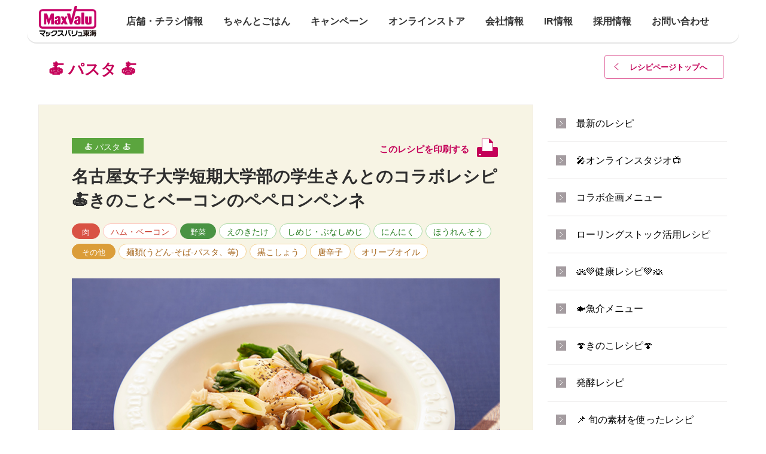

--- FILE ---
content_type: text/html; charset=UTF-8
request_url: https://www.mv-tokai.co.jp/recipe/49466/
body_size: 251016
content:
<!DOCTYPE html>
<html lang="ja">

<head>
    <!-- Google Tag Manager -->
    <script>
        (function(w, d, s, l, i) {
            w[l] = w[l] || [];
            w[l].push({
                'gtm.start':
                    new Date().getTime(),
                event: 'gtm.js'
            });
            var f = d.getElementsByTagName(s)[0],
                j = d.createElement(s),
                dl = l != 'dataLayer' ? '&l=' + l : '';
            j.async = true;
            j.src = 'https://www.googletagmanager.com/gtm.js?id=' + i + dl;
            f.parentNode.insertBefore(j, f);
        })(window, document, 'script', 'dataLayer', 'GTM-W345ZQPX');
    </script>

    <!-- End Google Tag Manager -->
    <!-- Google Tag Manager -->
    <script>
        (function(w, d, s, l, i) {
            w[l] = w[l] || [];
            w[l].push({
                'gtm.start': new Date().getTime(),
                event: 'gtm.js'
            });
            var f = d.getElementsByTagName(s)[0],
                j = d.createElement(s),
                dl = l != 'dataLayer' ? '&l=' + l : '';
            j.async = true;
            j.src =
                'https://www.googletagmanager.com/gtm.js?id=' + i + dl;
            f.parentNode.insertBefore(j, f);
        })(window, document, 'script', 'dataLayer', 'GTM-NHJFBPQ');
    </script>
    <!-- End Google Tag Manager -->
    <!-- Google Tag Manager -->
    <script>
        (function(w, d, s, l, i) {
            w[l] = w[l] || [];
            w[l].push({
                'gtm.start': new Date().getTime(),
                event: 'gtm.js'
            });
            var f = d.getElementsByTagName(s)[0],
                j = d.createElement(s),
                dl = l != 'dataLayer' ? '&l=' + l : '';
            j.async = true;
            j.src =
                'https://www.googletagmanager.com/gtm.js?id=' + i + dl;
            f.parentNode.insertBefore(j, f);
        })(window, document, 'script', 'dataLayer', 'GTM-MB86QZR');
    </script>
    <!-- End Google Tag Manager -->
    <!-- Global site tag (gtag.js) - AdWords: 817991347 -->
    <script async src="https://www.googletagmanager.com/gtag/js?id=AW-817991347"></script>
    <script>
        window.dataLayer = window.dataLayer || [];

        function gtag() {
            dataLayer.push(arguments);
        }
        gtag('js', new Date());

        gtag('config', 'AW-817991347');
    </script>
    <!-- Global site tag (gtag.js) - Google Analytics -->
    <script async src="https://www.googletagmanager.com/gtag/js?id=UA-146515480-1"></script>
    <script>
        window.dataLayer = window.dataLayer || [];

        function gtag() {
            dataLayer.push(arguments);
        }
        gtag('js', new Date());

        gtag('config', 'UA-146515480-1');
    </script>
    <script>
        var ua = navigator.userAgent;
        var clientType;
        if ((ua.indexOf('iPhone') > 0 || ua.indexOf('Android') > 0) && ua.indexOf('Mobile') > 0) {
            clientType = 'SP';
        } else {
            clientType = 'PC';
        }
    </script>
    <!-- Global site tag (gtag.js) - Google AdWords: 817991347 -->
    <script async src="https://www.googletagmanager.com/gtag/js?id=AW-817991347"></script>
    <script>
        window.dataLayer = window.dataLayer || [];

        function gtag() {
            dataLayer.push(arguments);
        }
        gtag('js', new Date());

        gtag('config', 'AW-817991347');
    </script>

    <meta charset="UTF-8">
    <meta name="viewport" content="width=device-width, initial-scale=1.0, maximum-scale=1.0, user-scalable=0">
    
    <meta property="og:image" content=" ">
    <link href="/store/shared/favicon.ico" rel="shortcut icon" />

    <!-- webfont base -->
    <link href='https://fonts.googleapis.com/css?family=Rubik:400,500' rel='stylesheet' type='text/css'>
            <link href='https://fonts.googleapis.com/css?family=Roboto:700' rel='stylesheet' type='text/css'>
        <link href="https://fonts.googleapis.com/css?family=Noto+Sans+JP&display=swap" rel="stylesheet">
    <!--[if lt IE 9]>
        <script src="http://html5shiv.googlecode.com/svn/trunk/html5.js"></script>
        <script src="http://css3-mediaqueries-js.googlecode.com/svn/trunk/css3-mediaqueries.js"></script>
        <![endif]-->
    <meta name='robots' content='index, follow, max-image-preview:large, max-snippet:-1, max-video-preview:-1' />

	<!-- This site is optimized with the Yoast SEO plugin v22.8 - https://yoast.com/wordpress/plugins/seo/ -->
	<title>名古屋女子大学短期大学部の学生さんとのコラボレシピ🍝きのことベーコンのペペロンペンネ | マックスバリュ東海　静岡、神奈川、山梨、愛知、三重、岐阜、滋賀の食品スーパー</title>
	<meta name="description" content="名古屋女子大学短期大学部の学生さんとのコラボレシピ🍝きのことベーコンのペペロンペンネ ページです。マックスバリュ東海は、「おいしい」でつながるをコンセプトにした静岡、神奈川、山梨、愛知、三重、岐阜、滋賀の食品スーパーです。" />
	<link rel="canonical" href="https://www.mv-tokai.co.jp/recipe/49466/" />
	<meta property="og:locale" content="ja_JP" />
	<meta property="og:type" content="article" />
	<meta property="og:title" content="名古屋女子大学短期大学部の学生さんとのコラボレシピ🍝きのことベーコンのペペロンペンネ | マックスバリュ東海　静岡、神奈川、山梨、愛知、三重、岐阜、滋賀の食品スーパー" />
	<meta property="og:description" content="名古屋女子大学短期大学部の学生さんとのコラボレシピ🍝きのことベーコンのペペロンペンネ ページです。マックスバリュ東海は、「おいしい」でつながるをコンセプトにした静岡、神奈川、山梨、愛知、三重、岐阜、滋賀の食品スーパーです。" />
	<meta property="og:url" content="https://www.mv-tokai.co.jp/recipe/49466/" />
	<meta property="og:site_name" content="マックスバリュ東海　静岡、神奈川、山梨、愛知、三重、岐阜、滋賀の食品スーパー" />
	<meta property="article:modified_time" content="2021-10-21T07:25:50+00:00" />
	<meta property="og:image" content="https://www.mv-tokai.co.jp/wp/wp-content/uploads/2021/10/b9ccc1efa024c0ac4a22fbdce83a72bb.jpg" />
	<meta property="og:image:width" content="725" />
	<meta property="og:image:height" content="480" />
	<meta property="og:image:type" content="image/jpeg" />
	<meta name="twitter:card" content="summary_large_image" />
	<script type="application/ld+json" class="yoast-schema-graph">{"@context":"https://schema.org","@graph":[{"@type":"WebPage","@id":"https://www.mv-tokai.co.jp/recipe/49466/","url":"https://www.mv-tokai.co.jp/recipe/49466/","name":"名古屋女子大学短期大学部の学生さんとのコラボレシピ🍝きのことベーコンのペペロンペンネ | マックスバリュ東海　静岡、神奈川、山梨、愛知、三重、岐阜、滋賀の食品スーパー","isPartOf":{"@id":"https://www.mv-tokai.co.jp/#website"},"primaryImageOfPage":{"@id":"https://www.mv-tokai.co.jp/recipe/49466/#primaryimage"},"image":{"@id":"https://www.mv-tokai.co.jp/recipe/49466/#primaryimage"},"thumbnailUrl":"https://www.mv-tokai.co.jp/wp/wp-content/uploads/2021/10/b9ccc1efa024c0ac4a22fbdce83a72bb.jpg","datePublished":"2021-10-28T00:00:59+00:00","dateModified":"2021-10-21T07:25:50+00:00","description":"名古屋女子大学短期大学部の学生さんとのコラボレシピ🍝きのことベーコンのペペロンペンネ ページです。マックスバリュ東海は、「おいしい」でつながるをコンセプトにした静岡、神奈川、山梨、愛知、三重、岐阜、滋賀の食品スーパーです。","breadcrumb":{"@id":"https://www.mv-tokai.co.jp/recipe/49466/#breadcrumb"},"inLanguage":"ja","potentialAction":[{"@type":"ReadAction","target":["https://www.mv-tokai.co.jp/recipe/49466/"]}]},{"@type":"ImageObject","inLanguage":"ja","@id":"https://www.mv-tokai.co.jp/recipe/49466/#primaryimage","url":"https://www.mv-tokai.co.jp/wp/wp-content/uploads/2021/10/b9ccc1efa024c0ac4a22fbdce83a72bb.jpg","contentUrl":"https://www.mv-tokai.co.jp/wp/wp-content/uploads/2021/10/b9ccc1efa024c0ac4a22fbdce83a72bb.jpg","width":725,"height":480},{"@type":"BreadcrumbList","@id":"https://www.mv-tokai.co.jp/recipe/49466/#breadcrumb","itemListElement":[{"@type":"ListItem","position":1,"name":"ホーム","item":"https://www.mv-tokai.co.jp/"},{"@type":"ListItem","position":2,"name":"RECIPE","item":"https://www.mv-tokai.co.jp/recipe/"},{"@type":"ListItem","position":3,"name":"名古屋女子大学短期大学部の学生さんとのコラボレシピ🍝きのことベーコンのペペロンペンネ"}]},{"@type":"WebSite","@id":"https://www.mv-tokai.co.jp/#website","url":"https://www.mv-tokai.co.jp/","name":"マックスバリュ東海　静岡、神奈川、山梨、愛知、三重、岐阜、滋賀の食品スーパー","description":"想いを形に、「おいしい」でつながる。","potentialAction":[{"@type":"SearchAction","target":{"@type":"EntryPoint","urlTemplate":"https://www.mv-tokai.co.jp/?s={search_term_string}"},"query-input":"required name=search_term_string"}],"inLanguage":"ja"}]}</script>
	<!-- / Yoast SEO plugin. -->


<script type="text/javascript">
/* <![CDATA[ */
window._wpemojiSettings = {"baseUrl":"https:\/\/s.w.org\/images\/core\/emoji\/15.0.3\/72x72\/","ext":".png","svgUrl":"https:\/\/s.w.org\/images\/core\/emoji\/15.0.3\/svg\/","svgExt":".svg","source":{"concatemoji":"https:\/\/www.mv-tokai.co.jp\/wp\/wp-includes\/js\/wp-emoji-release.min.js"}};
/*! This file is auto-generated */
!function(i,n){var o,s,e;function c(e){try{var t={supportTests:e,timestamp:(new Date).valueOf()};sessionStorage.setItem(o,JSON.stringify(t))}catch(e){}}function p(e,t,n){e.clearRect(0,0,e.canvas.width,e.canvas.height),e.fillText(t,0,0);var t=new Uint32Array(e.getImageData(0,0,e.canvas.width,e.canvas.height).data),r=(e.clearRect(0,0,e.canvas.width,e.canvas.height),e.fillText(n,0,0),new Uint32Array(e.getImageData(0,0,e.canvas.width,e.canvas.height).data));return t.every(function(e,t){return e===r[t]})}function u(e,t,n){switch(t){case"flag":return n(e,"\ud83c\udff3\ufe0f\u200d\u26a7\ufe0f","\ud83c\udff3\ufe0f\u200b\u26a7\ufe0f")?!1:!n(e,"\ud83c\uddfa\ud83c\uddf3","\ud83c\uddfa\u200b\ud83c\uddf3")&&!n(e,"\ud83c\udff4\udb40\udc67\udb40\udc62\udb40\udc65\udb40\udc6e\udb40\udc67\udb40\udc7f","\ud83c\udff4\u200b\udb40\udc67\u200b\udb40\udc62\u200b\udb40\udc65\u200b\udb40\udc6e\u200b\udb40\udc67\u200b\udb40\udc7f");case"emoji":return!n(e,"\ud83d\udc26\u200d\u2b1b","\ud83d\udc26\u200b\u2b1b")}return!1}function f(e,t,n){var r="undefined"!=typeof WorkerGlobalScope&&self instanceof WorkerGlobalScope?new OffscreenCanvas(300,150):i.createElement("canvas"),a=r.getContext("2d",{willReadFrequently:!0}),o=(a.textBaseline="top",a.font="600 32px Arial",{});return e.forEach(function(e){o[e]=t(a,e,n)}),o}function t(e){var t=i.createElement("script");t.src=e,t.defer=!0,i.head.appendChild(t)}"undefined"!=typeof Promise&&(o="wpEmojiSettingsSupports",s=["flag","emoji"],n.supports={everything:!0,everythingExceptFlag:!0},e=new Promise(function(e){i.addEventListener("DOMContentLoaded",e,{once:!0})}),new Promise(function(t){var n=function(){try{var e=JSON.parse(sessionStorage.getItem(o));if("object"==typeof e&&"number"==typeof e.timestamp&&(new Date).valueOf()<e.timestamp+604800&&"object"==typeof e.supportTests)return e.supportTests}catch(e){}return null}();if(!n){if("undefined"!=typeof Worker&&"undefined"!=typeof OffscreenCanvas&&"undefined"!=typeof URL&&URL.createObjectURL&&"undefined"!=typeof Blob)try{var e="postMessage("+f.toString()+"("+[JSON.stringify(s),u.toString(),p.toString()].join(",")+"));",r=new Blob([e],{type:"text/javascript"}),a=new Worker(URL.createObjectURL(r),{name:"wpTestEmojiSupports"});return void(a.onmessage=function(e){c(n=e.data),a.terminate(),t(n)})}catch(e){}c(n=f(s,u,p))}t(n)}).then(function(e){for(var t in e)n.supports[t]=e[t],n.supports.everything=n.supports.everything&&n.supports[t],"flag"!==t&&(n.supports.everythingExceptFlag=n.supports.everythingExceptFlag&&n.supports[t]);n.supports.everythingExceptFlag=n.supports.everythingExceptFlag&&!n.supports.flag,n.DOMReady=!1,n.readyCallback=function(){n.DOMReady=!0}}).then(function(){return e}).then(function(){var e;n.supports.everything||(n.readyCallback(),(e=n.source||{}).concatemoji?t(e.concatemoji):e.wpemoji&&e.twemoji&&(t(e.twemoji),t(e.wpemoji)))}))}((window,document),window._wpemojiSettings);
/* ]]> */
</script>
<style id='wp-emoji-styles-inline-css' type='text/css'>

	img.wp-smiley, img.emoji {
		display: inline !important;
		border: none !important;
		box-shadow: none !important;
		height: 1em !important;
		width: 1em !important;
		margin: 0 0.07em !important;
		vertical-align: -0.1em !important;
		background: none !important;
		padding: 0 !important;
	}
</style>
<link rel='stylesheet' id='wp-block-library-css' href='https://www.mv-tokai.co.jp/wp/wp-includes/css/dist/block-library/style.min.css' type='text/css' media='all' />
<style id='classic-theme-styles-inline-css' type='text/css'>
/*! This file is auto-generated */
.wp-block-button__link{color:#fff;background-color:#32373c;border-radius:9999px;box-shadow:none;text-decoration:none;padding:calc(.667em + 2px) calc(1.333em + 2px);font-size:1.125em}.wp-block-file__button{background:#32373c;color:#fff;text-decoration:none}
</style>
<style id='global-styles-inline-css' type='text/css'>
body{--wp--preset--color--black: #000000;--wp--preset--color--cyan-bluish-gray: #abb8c3;--wp--preset--color--white: #ffffff;--wp--preset--color--pale-pink: #f78da7;--wp--preset--color--vivid-red: #cf2e2e;--wp--preset--color--luminous-vivid-orange: #ff6900;--wp--preset--color--luminous-vivid-amber: #fcb900;--wp--preset--color--light-green-cyan: #7bdcb5;--wp--preset--color--vivid-green-cyan: #00d084;--wp--preset--color--pale-cyan-blue: #8ed1fc;--wp--preset--color--vivid-cyan-blue: #0693e3;--wp--preset--color--vivid-purple: #9b51e0;--wp--preset--gradient--vivid-cyan-blue-to-vivid-purple: linear-gradient(135deg,rgba(6,147,227,1) 0%,rgb(155,81,224) 100%);--wp--preset--gradient--light-green-cyan-to-vivid-green-cyan: linear-gradient(135deg,rgb(122,220,180) 0%,rgb(0,208,130) 100%);--wp--preset--gradient--luminous-vivid-amber-to-luminous-vivid-orange: linear-gradient(135deg,rgba(252,185,0,1) 0%,rgba(255,105,0,1) 100%);--wp--preset--gradient--luminous-vivid-orange-to-vivid-red: linear-gradient(135deg,rgba(255,105,0,1) 0%,rgb(207,46,46) 100%);--wp--preset--gradient--very-light-gray-to-cyan-bluish-gray: linear-gradient(135deg,rgb(238,238,238) 0%,rgb(169,184,195) 100%);--wp--preset--gradient--cool-to-warm-spectrum: linear-gradient(135deg,rgb(74,234,220) 0%,rgb(151,120,209) 20%,rgb(207,42,186) 40%,rgb(238,44,130) 60%,rgb(251,105,98) 80%,rgb(254,248,76) 100%);--wp--preset--gradient--blush-light-purple: linear-gradient(135deg,rgb(255,206,236) 0%,rgb(152,150,240) 100%);--wp--preset--gradient--blush-bordeaux: linear-gradient(135deg,rgb(254,205,165) 0%,rgb(254,45,45) 50%,rgb(107,0,62) 100%);--wp--preset--gradient--luminous-dusk: linear-gradient(135deg,rgb(255,203,112) 0%,rgb(199,81,192) 50%,rgb(65,88,208) 100%);--wp--preset--gradient--pale-ocean: linear-gradient(135deg,rgb(255,245,203) 0%,rgb(182,227,212) 50%,rgb(51,167,181) 100%);--wp--preset--gradient--electric-grass: linear-gradient(135deg,rgb(202,248,128) 0%,rgb(113,206,126) 100%);--wp--preset--gradient--midnight: linear-gradient(135deg,rgb(2,3,129) 0%,rgb(40,116,252) 100%);--wp--preset--font-size--small: 13px;--wp--preset--font-size--medium: 20px;--wp--preset--font-size--large: 36px;--wp--preset--font-size--x-large: 42px;--wp--preset--spacing--20: 0.44rem;--wp--preset--spacing--30: 0.67rem;--wp--preset--spacing--40: 1rem;--wp--preset--spacing--50: 1.5rem;--wp--preset--spacing--60: 2.25rem;--wp--preset--spacing--70: 3.38rem;--wp--preset--spacing--80: 5.06rem;--wp--preset--shadow--natural: 6px 6px 9px rgba(0, 0, 0, 0.2);--wp--preset--shadow--deep: 12px 12px 50px rgba(0, 0, 0, 0.4);--wp--preset--shadow--sharp: 6px 6px 0px rgba(0, 0, 0, 0.2);--wp--preset--shadow--outlined: 6px 6px 0px -3px rgba(255, 255, 255, 1), 6px 6px rgba(0, 0, 0, 1);--wp--preset--shadow--crisp: 6px 6px 0px rgba(0, 0, 0, 1);}:where(.is-layout-flex){gap: 0.5em;}:where(.is-layout-grid){gap: 0.5em;}body .is-layout-flex{display: flex;}body .is-layout-flex{flex-wrap: wrap;align-items: center;}body .is-layout-flex > *{margin: 0;}body .is-layout-grid{display: grid;}body .is-layout-grid > *{margin: 0;}:where(.wp-block-columns.is-layout-flex){gap: 2em;}:where(.wp-block-columns.is-layout-grid){gap: 2em;}:where(.wp-block-post-template.is-layout-flex){gap: 1.25em;}:where(.wp-block-post-template.is-layout-grid){gap: 1.25em;}.has-black-color{color: var(--wp--preset--color--black) !important;}.has-cyan-bluish-gray-color{color: var(--wp--preset--color--cyan-bluish-gray) !important;}.has-white-color{color: var(--wp--preset--color--white) !important;}.has-pale-pink-color{color: var(--wp--preset--color--pale-pink) !important;}.has-vivid-red-color{color: var(--wp--preset--color--vivid-red) !important;}.has-luminous-vivid-orange-color{color: var(--wp--preset--color--luminous-vivid-orange) !important;}.has-luminous-vivid-amber-color{color: var(--wp--preset--color--luminous-vivid-amber) !important;}.has-light-green-cyan-color{color: var(--wp--preset--color--light-green-cyan) !important;}.has-vivid-green-cyan-color{color: var(--wp--preset--color--vivid-green-cyan) !important;}.has-pale-cyan-blue-color{color: var(--wp--preset--color--pale-cyan-blue) !important;}.has-vivid-cyan-blue-color{color: var(--wp--preset--color--vivid-cyan-blue) !important;}.has-vivid-purple-color{color: var(--wp--preset--color--vivid-purple) !important;}.has-black-background-color{background-color: var(--wp--preset--color--black) !important;}.has-cyan-bluish-gray-background-color{background-color: var(--wp--preset--color--cyan-bluish-gray) !important;}.has-white-background-color{background-color: var(--wp--preset--color--white) !important;}.has-pale-pink-background-color{background-color: var(--wp--preset--color--pale-pink) !important;}.has-vivid-red-background-color{background-color: var(--wp--preset--color--vivid-red) !important;}.has-luminous-vivid-orange-background-color{background-color: var(--wp--preset--color--luminous-vivid-orange) !important;}.has-luminous-vivid-amber-background-color{background-color: var(--wp--preset--color--luminous-vivid-amber) !important;}.has-light-green-cyan-background-color{background-color: var(--wp--preset--color--light-green-cyan) !important;}.has-vivid-green-cyan-background-color{background-color: var(--wp--preset--color--vivid-green-cyan) !important;}.has-pale-cyan-blue-background-color{background-color: var(--wp--preset--color--pale-cyan-blue) !important;}.has-vivid-cyan-blue-background-color{background-color: var(--wp--preset--color--vivid-cyan-blue) !important;}.has-vivid-purple-background-color{background-color: var(--wp--preset--color--vivid-purple) !important;}.has-black-border-color{border-color: var(--wp--preset--color--black) !important;}.has-cyan-bluish-gray-border-color{border-color: var(--wp--preset--color--cyan-bluish-gray) !important;}.has-white-border-color{border-color: var(--wp--preset--color--white) !important;}.has-pale-pink-border-color{border-color: var(--wp--preset--color--pale-pink) !important;}.has-vivid-red-border-color{border-color: var(--wp--preset--color--vivid-red) !important;}.has-luminous-vivid-orange-border-color{border-color: var(--wp--preset--color--luminous-vivid-orange) !important;}.has-luminous-vivid-amber-border-color{border-color: var(--wp--preset--color--luminous-vivid-amber) !important;}.has-light-green-cyan-border-color{border-color: var(--wp--preset--color--light-green-cyan) !important;}.has-vivid-green-cyan-border-color{border-color: var(--wp--preset--color--vivid-green-cyan) !important;}.has-pale-cyan-blue-border-color{border-color: var(--wp--preset--color--pale-cyan-blue) !important;}.has-vivid-cyan-blue-border-color{border-color: var(--wp--preset--color--vivid-cyan-blue) !important;}.has-vivid-purple-border-color{border-color: var(--wp--preset--color--vivid-purple) !important;}.has-vivid-cyan-blue-to-vivid-purple-gradient-background{background: var(--wp--preset--gradient--vivid-cyan-blue-to-vivid-purple) !important;}.has-light-green-cyan-to-vivid-green-cyan-gradient-background{background: var(--wp--preset--gradient--light-green-cyan-to-vivid-green-cyan) !important;}.has-luminous-vivid-amber-to-luminous-vivid-orange-gradient-background{background: var(--wp--preset--gradient--luminous-vivid-amber-to-luminous-vivid-orange) !important;}.has-luminous-vivid-orange-to-vivid-red-gradient-background{background: var(--wp--preset--gradient--luminous-vivid-orange-to-vivid-red) !important;}.has-very-light-gray-to-cyan-bluish-gray-gradient-background{background: var(--wp--preset--gradient--very-light-gray-to-cyan-bluish-gray) !important;}.has-cool-to-warm-spectrum-gradient-background{background: var(--wp--preset--gradient--cool-to-warm-spectrum) !important;}.has-blush-light-purple-gradient-background{background: var(--wp--preset--gradient--blush-light-purple) !important;}.has-blush-bordeaux-gradient-background{background: var(--wp--preset--gradient--blush-bordeaux) !important;}.has-luminous-dusk-gradient-background{background: var(--wp--preset--gradient--luminous-dusk) !important;}.has-pale-ocean-gradient-background{background: var(--wp--preset--gradient--pale-ocean) !important;}.has-electric-grass-gradient-background{background: var(--wp--preset--gradient--electric-grass) !important;}.has-midnight-gradient-background{background: var(--wp--preset--gradient--midnight) !important;}.has-small-font-size{font-size: var(--wp--preset--font-size--small) !important;}.has-medium-font-size{font-size: var(--wp--preset--font-size--medium) !important;}.has-large-font-size{font-size: var(--wp--preset--font-size--large) !important;}.has-x-large-font-size{font-size: var(--wp--preset--font-size--x-large) !important;}
.wp-block-navigation a:where(:not(.wp-element-button)){color: inherit;}
:where(.wp-block-post-template.is-layout-flex){gap: 1.25em;}:where(.wp-block-post-template.is-layout-grid){gap: 1.25em;}
:where(.wp-block-columns.is-layout-flex){gap: 2em;}:where(.wp-block-columns.is-layout-grid){gap: 2em;}
.wp-block-pullquote{font-size: 1.5em;line-height: 1.6;}
</style>
<link rel='stylesheet' id='style-css' href='https://www.mv-tokai.co.jp/wp/wp-content/themes/child_theme/shared/css/style.css' type='text/css' media='all' />
<link rel="https://api.w.org/" href="https://www.mv-tokai.co.jp/wp-json/" /><link rel="EditURI" type="application/rsd+xml" title="RSD" href="https://www.mv-tokai.co.jp/wp/xmlrpc.php?rsd" />
<link rel='shortlink' href='https://www.mv-tokai.co.jp/?p=49466' />
<link rel="alternate" type="application/json+oembed" href="https://www.mv-tokai.co.jp/wp-json/oembed/1.0/embed?url=https%3A%2F%2Fwww.mv-tokai.co.jp%2Frecipe%2F49466%2F" />
<link rel="alternate" type="text/xml+oembed" href="https://www.mv-tokai.co.jp/wp-json/oembed/1.0/embed?url=https%3A%2F%2Fwww.mv-tokai.co.jp%2Frecipe%2F49466%2F&#038;format=xml" />
<link rel="apple-touch-icon" sizes="180x180" href="/wp/wp-content/uploads/fbrfg/apple-touch-icon.png">
<link rel="icon" type="image/png" href="/wp/wp-content/uploads/fbrfg/favicon-32x32.png" sizes="32x32">
<link rel="icon" type="image/png" href="/wp/wp-content/uploads/fbrfg/favicon-16x16.png" sizes="16x16">
<link rel="manifest" href="/wp/wp-content/uploads/fbrfg/manifest.json">
<link rel="mask-icon" href="/wp/wp-content/uploads/fbrfg/safari-pinned-tab.svg" color="#5bbad5">
<link rel="shortcut icon" href="/wp/wp-content/uploads/fbrfg/favicon.ico">
<meta name="msapplication-config" content="/wp/wp-content/uploads/fbrfg/browserconfig.xml">
<meta name="theme-color" content="#c40058">
<link rel="stylesheet" id="custom_css1" href="https://www.mv-tokai.co.jp/wp/wp-content/themes/child_theme/shared/css/custom_ktc.css?63" type="text/css" media="all"><link rel="stylesheet" id="custom_css2" href="https://www.mv-tokai.co.jp/wp/wp-content/themes/child_theme/shared/css/custom_wp.css?7" type="text/css" media="all"><link rel="stylesheet" id="custom_css3" href="https://www.mv-tokai.co.jp/wp/wp-content/themes/child_theme/shared/css/custom_fine.css?5" type="text/css" media="all">
                        </head>

<body>
    <!-- Google Tag Manager (noscript) -->
    <noscript><iframe src="https://www.googletagmanager.com/ns.html?id=GTM-W345ZQPX" height="0" width="0" style="display:none;visibility:hidden"></iframe></noscript>
    <!-- End Google Tag Manager (noscript) -->
    <!-- Google Tag Manager (noscript) -->
    <noscript><iframe src="https://www.googletagmanager.com/ns.html?id=GTM-NHJFBPQ" height="0" width="0" style="display:none;visibility:hidden"></iframe></noscript>
    <!-- End Google Tag Manager (noscript) -->
    <!-- Google Tag Manager (noscript) -->
    <noscript>
        <iframe src="https://www.googletagmanager.com/ns.html?id=GTM-MB86QZR" height="0" width="0" style="display:none;visibility:hidden"></iframe>
    </noscript>
    <!-- End Google Tag Manager (noscript) -->

                <div id="maxvalu-wrap" class="top second" >
                <header>
                    <div class="head-bg">
                    </div>
                    <div id="head" class="wrap-outer">
                        <div class="wrap-inner clearfix">
                            <div id="heade_wrap" style="">
                                <div class="head-logo">
                                    <a href="/" class="logo-mark"><img src="https://www.mv-tokai.co.jp/wp/wp-content/themes/child_theme/shared/img/header/logo_mark.svg" alt="MaxValu" /></a>
                                </div>
                                <div id="gloval_nav" class="pc">
                                    <ul class="main_nav">
                                        <li class="top-nav-item toggle_global_nav top_store">
                                            <a href="/store" class="top_store">
                                                <div class="top-nav-txt">
                                                    <h2>店舗・チラシ情報</h2>
                                                </div>
                                            </a>
                                                                                            <ul class="sub_nav">
                                                                                                                <li>
                                                                <a href="/store/p01?openExternalBrowser=1">神奈川県</a>
                                                            </li>
                                                                                                                <li>
                                                                <a href="/store/p02?openExternalBrowser=1">山梨県</a>
                                                            </li>
                                                                                                                    <li>
                                                                    <a href="/store/a010?openExternalBrowser=1">静岡県伊豆</a>
                                                                </li>
                                                                                                                            <li>
                                                                    <a href="/store/a015?openExternalBrowser=1">静岡県東部</a>
                                                                </li>
                                                                                                                            <li>
                                                                    <a href="/store/a020?openExternalBrowser=1">静岡県中部</a>
                                                                </li>
                                                                                                                            <li>
                                                                    <a href="/store/a030?openExternalBrowser=1">静岡県西部</a>
                                                                </li>
                                                                                                                        <li>
                                                                <a href="/store/p04?openExternalBrowser=1">愛知県</a>
                                                            </li>
                                                                                                                <li>
                                                                <a href="/store/p05?openExternalBrowser=1">愛知県名古屋市</a>
                                                            </li>
                                                                                                                <li>
                                                                <a href="/store/p06?openExternalBrowser=1">三重県</a>
                                                            </li>
                                                                                                                <li>
                                                                <a href="/store/p07?openExternalBrowser=1">岐阜県</a>
                                                            </li>
                                                                                                                <li>
                                                                <a href="/store/p08?openExternalBrowser=1">滋賀県</a>
                                                            </li>
                                                                                                    </ul>
                                                                                    </li>
                                        <li class="top-nav-item toggle_global_nav">
                                            <a href="javascript:" class="top_recipe">
                                                <div class="top-nav-txt">
                                                    <h2>ちゃんとごはん</h2>
                                                </div>
                                            </a>
                                            <ul class="sub_nav">
                                                <li>
                                                    <a href="/recipe-search/">ちゃんとごはんレシピ</a>
                                                </li>
                                                <li>
                                                    <a href="/cg-tsushin/">ちゃんとごはん通信</a>
                                                </li>
                                                <li>
                                                    <a href="/cg_studio/index/list">ちゃんとごはんSTUDIO<p style="line-height:95%;padding-bottom:3px;">ご予約はこちらから</p></a>
                                                </li>
                                            </ul>
                                        </li>
                                        <li class="top-nav-item">
                                            <a href="/campaign" class="top_good-value">
                                                <div class="top-nav-txt">
                                                    <h2>キャンペーン</h2>
                                                </div>
                                            </a>
                                        </li>
                                        <li class="top-nav-item toggle_global_nav">
                                            <a href="/netshop" class="top_netshop">
                                                <div class="top-nav-txt">
                                                    <h2>オンラインストア</h2>
                                                </div>
                                            </a>
                                            <ul class="sub_nav">
                                                <li>
                                                    <a href="/netshop/netsuper/">ネットスーパー</a>
                                                </li>
                                                <li>
                                                    <a href="https://netshop.mv-tokai.co.jp/" target="_blank">ネットショップ</a>
                                                </li>
                                                <li>
                                                    <a href="https://netshop.mv-tokai.co.jp/shopping/hoteiya" target="_blank">ほていや蒸しパン</a>
                                                </li>
                                            </ul>
                                        </li>
                                        <li class="top-nav-item toggle_global_nav">
                                            <a href="/company" class="top_oishii">
                                                <div class="top-nav-txt">
                                                    <h2>会社情報</h2>
                                                </div>
                                            </a>
                                            <ul class="sub_nav">
                                                <li>
                                                    <a href="/company/profile/">会社概要</a>
                                                </li>
                                                <li>
                                                    <a href="/company/philosophy/">企業理念</a>
                                                </li>
                                                <li>
                                                    <a href="/company/">トップメッセージ</a>
                                                </li>
                                                <li>
                                                    <a href="/company/history/">沿革</a>
                                                </li>
                                                <li>
                                                    <a href="/company/officer/">役員 執行役員</a>
                                                </li>
                                                <li>
                                                    <a href="/sustainability/">サステナビリティ基本方針</a>
                                                </li>
												<li>
                                                    <a href="/human-rights/">人権基本方針</a>
                                                </li>
                                                <li>
                                                    <a href="/multi-stakeholder/">マルチステークホルダー方針</a>
                                                </li>
												<li>
                                                    <a href="/privacy/">個人情報保護方針</a>
                                                </li>
                                                <li>
                                                    <a href="/eco/">環境・社会貢献活動</a>
                                                </li>
                                                <!--<li>
													<a href="/bukken/">店舗物件・テナント募集</a>
												</li>-->
                                                <li>
                                                    <a href="/management/">健康経営</a>
                                                </li>
                                            </ul>
                                        </li>
                                        <li class="top-nav-item">
                                            <a href="/ir/" class="top_good-value">
                                                <div class="top-nav-txt">
                                                    <h2>IR情報</h2>
                                                </div>
                                            </a>
                                        </li>
                                        <li class="top-nav-item toggle_global_nav">
                                            <a href="/adoption" class="top_adoption">
                                                <div class="top-nav-txt">
                                                    <h2>採用情報</h2>
                                                </div>
                                            </a>
                                            <ul class="sub_nav">
                                                <li>
                                                    <a href="/fresh/">フレッシャーズ・第二新卒採用</a>
                                                </li>
                                                <li>
                                                    <a href="/career/">キャリア採用</a>
                                                </li>
                                                <li>
                                                    <a href="https://hitomgr.jp/obw5/recruit/" target="_blank">パートタイマー・アルバイト採用</a>
                                                </li>
                                            </ul>
                                        </li>
                                        <li class="top-nav-item">
                                            <a href="/contact/" class="top_good-value">
                                                <div class="top-nav-txt">
                                                    <h2>お問い合わせ</h2>
                                                </div>
                                            </a>
                                        </li>
                                    </ul>
                                </div>
                            </div>


                            <div id="sp-top-wrap">

                                <div id="top-logo">
                                    <a href="/" style=""><img src="https://www.mv-tokai.co.jp/wp/wp-content/themes/child_theme/shared/img/header/logo_mark.svg" alt="マックスバリュ東海" style=""></a>
                                </div>
                                <div id="top-menu-btn">
                                    <a href="#"> <span></span> <span></span> <span></span> </a>
                                </div>
                            </div>
                        </div>
                    </div>

                    <nav id="sptop_navi">
                        <div id="top-menu-wrap">
                            <ul class="lvl0">
                                <li class="m1">
                                    <a href="/store">店舗・チラシ情報</a>
                                </li>
                                <li class="m2">
                                    <ul class="lvl1">
                                                                                <!--<li><a href="/store/">最近見た店舗</a></li>-->
                                                                                <!--                                <li><a href="/store">店舗検索・登録はこちら</a></li>-->
                                                                                                                                <li>
                                                    <a href="/store/p01?openExternalBrowser=1">神奈川県</a>
                                                </li>
                                                                                        <li>
                                                    <a href="/store/p02?openExternalBrowser=1">山梨県</a>
                                                </li>
                                                                                            <li>
                                                        <a href="/store/a010?openExternalBrowser=1">静岡県伊豆</a>
                                                    </li>
                                                                                                    <li>
                                                        <a href="/store/a015?openExternalBrowser=1">静岡県東部</a>
                                                    </li>
                                                                                                    <li>
                                                        <a href="/store/a020?openExternalBrowser=1">静岡県中部</a>
                                                    </li>
                                                                                                    <li>
                                                        <a href="/store/a030?openExternalBrowser=1">静岡県西部</a>
                                                    </li>
                                                                                                <li>
                                                    <a href="/store/p04?openExternalBrowser=1">愛知県</a>
                                                </li>
                                                                                        <li>
                                                    <a href="/store/p05?openExternalBrowser=1">愛知県名古屋市</a>
                                                </li>
                                                                                        <li>
                                                    <a href="/store/p06?openExternalBrowser=1">三重県</a>
                                                </li>
                                                                                        <li>
                                                    <a href="/store/p07?openExternalBrowser=1">岐阜県</a>
                                                </li>
                                                                                        <li>
                                                    <a href="/store/p08?openExternalBrowser=1">滋賀県</a>
                                                </li>
                                                                            </ul>
                                </li>
                                <li class="m1">
                                    <a href="javascript:">ちゃんとごはん</a>
                                </li>
                                <li class="m2">
                                    <ul class="lvl1">
                                        <li>
                                            <a href="/recipe-search/">ちゃんとごはんレシピ</a>
                                        </li>
                                        <li>
                                            <a href="/cg-tsushin/">ちゃんとごはん通信</a>
                                        </li>
                                        <li>
                                            <a href="/cg_studio/index/list">ちゃんとごはんSTUDIO<p>ご予約はこちらから</p></a>
                                        </li>
                                    </ul>
                                </li>
                                <li class="m0">
                                    <a href="/campaign">キャンペーン</a>
                                </li>
                                <li class="m1">
                                    <a href="/netshop">オンラインストア</a>
                                </li>
                                <li class="m2">
                                    <ul class="lvl1">
                                        <li>
                                            <a href="/netshop/netsuper/">ネットスーパー</a>
                                        </li>
                                        <li>
                                            <a href="https://netshop.mv-tokai.co.jp/" target="_blank">ネットショップ</a>
                                        </li>
                                        <li>
                                            <a href="https://netshop.mv-tokai.co.jp/shopping/hoteiya" target="_blank">ほていや蒸しパン</a>
                                        </li>
                                    </ul>
                                </li>
                                <li class="m1">
                                    <a href="/company" class="company">会社情報</a>
                                </li>
                                <li class="m2">
                                    <ul class="lvl1">
                                        <li>
                                            <a href="/company/profile">会社概要</a>
                                        </li>
                                        <li>
                                            <a href="/company/philosophy">企業理念</a>
                                        </li>
                                        <li>
                                            <a href="/company">トップメッセージ</a>
                                        </li>
                                        <li>
                                            <a href="/company/history">沿革</a>
                                        </li>
                                        <li>
                                            <a href="/company/officer">役員 執行役員</a>
                                        </li>
                                        <li>
                                            <a href="/sustainability">サステナビリティ基本方針</a>
                                        </li>
										<li>
                                            <a href="/human-rights/">人権基本方針</a>
                                        </li>
                                        <li>
                                        	<a href="/multi-stakeholder/">マルチステークホルダー方針</a>
                                        </li>
										<li>
                                        	<a href="/privacy/">個人情報保護方針</a>
                                        </li>
                                        <li>
                                            <a href="/eco">環境・社会貢献活動</a>
                                        </li>
                                        <!--<li>
                                            <a href="/bukken">店舗物件・テナント募集</a>
                                        </li>-->
                                        <li>
                                            <a href="/management">健康経営</a>
                                        </li>
                                    </ul>
                                </li>
                                <li class="m0">
                                    <a href="/ir/">IR情報</a>
                                </li>
                                <li class="m1">
                                    <a href="/adoption">採用情報</a>
                                </li>
                                <li class="m2">
                                    <ul class="lvl1">
                                        <li>
                                            <a href="/fresh/">フレッシャーズ・第二新卒採用</a>
                                        </li>
                                        <li>
                                            <a href="/career/">キャリア採用</a>
                                        </li>
                                        <li>
                                            <a href="https://hitomgr.jp/obw5/recruit/" target="_blank">パートタイマー・アルバイト採用</a>
                                        </li>
                                    </ul>
                                </li>
                                <li class="m0">
                                    <a href="/contact/">お問い合わせ</a>
                                </li>
                            </ul>
                        </div>
                    </nav>
                </header>
                    
        <!-- slider -->
        <section id="post-header">
            <div id="slider-scale-view">
                
                <div id="post-header-bg"></div>
                
            </div>
        </section>
        
        
        <div id="post-wrap" class="wrap-outer">
            <div class="bg-color"></div>
            <div class="top-bloc wrap-inner">

                <div class="btn-recipe-back"><a href="/recipe-search/">レシピページトップ<span>へ</span></a></div>                
                <h2>🍝 パスタ 🍝</h2>                
                             <section id="pankuzu">
                <ul>
                    <li><a href="/"><span>想いを形に、「おいしい」でつながる。マックスバリュ東海</span>TOP</a></li>
                    <li><a href="/recipe-search">ちゃんとごはんレシピ</a></li>
                    <li><a href="https://www.mv-tokai.co.jp/monthly-recipe/collaboration-planning/">コラボ企画メニュー</a></li>
                    <li><span>名古屋女子大学短期大学部の学生さんとのコラボレシピ🍝きのことベーコンのペペロンペンネ</span></li>
                 </ul>
            </section>                
                <section id="sec-page">
                    <div id="content-wrap" class="lines">
                        
                        <div class="line line-left">
                            <div class="line-inner">
                                
                                <!-- ↓記事 -->
                                <section id="post">
                                    <article id="post-inner" class="recipe">
                                        
                                        <header class="article-header">
                                            
                                            <div class="recipe-header">
                                                <div class="txt-box">
                                                       <div class="txt-box-inner">
                                                            <p class="cate"><a href="https://www.mv-tokai.co.jp/monthly-recipe/pasta/">🍝 パスタ 🍝</a></p>                                                            <p class="print"><a href="#" onclick="window.print(); return false;"><span>このレシピを印刷する</span></a></p>
                                                            
                                                            <h1>名古屋女子大学短期大学部の学生さんとのコラボレシピ🍝きのことベーコンのペペロンペンネ</h1>
                                                            <ul><li class="cate-food-meat cate-l"><a href="https://www.mv-tokai.co.jp/food/meat/">肉</a></li><li class="cate-food-meat cate-s"><a href="https://www.mv-tokai.co.jp/food/ham_bacon/">ハム・ベーコン</a></li><li class="cate-food-vege cate-l"><a href="https://www.mv-tokai.co.jp/food/vegetable/">野菜</a></li><li class="cate-food-vege cate-s"><a href="https://www.mv-tokai.co.jp/food/enoki-mushroom/">えのきたけ</a></li><li class="cate-food-vege cate-s"><a href="https://www.mv-tokai.co.jp/food/shimeji_mushroom/">しめじ・ぶなしめじ</a></li><li class="cate-food-vege cate-s"><a href="https://www.mv-tokai.co.jp/food/garlic/">にんにく</a></li><li class="cate-food-vege cate-s"><a href="https://www.mv-tokai.co.jp/food/spinach/">ほうれんそう</a></li><li class="cate-food-other cate-l"><a href="https://www.mv-tokai.co.jp/food/other/">その他</a></li><li class="cate-food-other cate-s"><a href="https://www.mv-tokai.co.jp/food/noodles/">麺類(うどん-そば-パスタ、等)</a></li><li class="cate-food-other cate-s"><a href="https://www.mv-tokai.co.jp/food/black_pepper/">黒こしょう</a></li><li class="cate-food-other cate-s"><a href="https://www.mv-tokai.co.jp/food/chili/">唐辛子</a></li><li class="cate-food-other cate-s"><a href="https://www.mv-tokai.co.jp/food/olive_oil/">オリーブオイル</a></li></ul>                                                            
                                                        </div>
                                                </div>
                                            </div>
                                                                                                <div class="eyecatch-img">
                                                       <span><img width="725" height="480" src="https://www.mv-tokai.co.jp/wp/wp-content/uploads/2021/10/b9ccc1efa024c0ac4a22fbdce83a72bb.jpg" class="attachment-w730 size-w730 wp-post-image" alt="" decoding="async" fetchpriority="high" srcset="https://www.mv-tokai.co.jp/wp/wp-content/uploads/2021/10/b9ccc1efa024c0ac4a22fbdce83a72bb.jpg 725w, https://www.mv-tokai.co.jp/wp/wp-content/uploads/2021/10/b9ccc1efa024c0ac4a22fbdce83a72bb-300x199.jpg 300w, https://www.mv-tokai.co.jp/wp/wp-content/uploads/2021/10/b9ccc1efa024c0ac4a22fbdce83a72bb-240x159.jpg 240w, https://www.mv-tokai.co.jp/wp/wp-content/uploads/2021/10/b9ccc1efa024c0ac4a22fbdce83a72bb-380x252.jpg 380w" sizes="(max-width: 725px) 100vw, 725px" /></span>
                                                    </div>
                                                                                        
                                            <div class="other-data">
                                                                                            </div>
                                            
                                        </header>
                                        
                                        <!-- post -->
                                        <section class="article-content">
                                                                                        <div class="recipe-bloc recipe-video">
                                                <h2>レシピ動画</h2>
                                                <div class="video-container">
                                                    <iframe width="560" height="315" src="https://www.youtube.com/embed/edZg5Sag6dA" title="YouTube video player" frameborder="0" allow="accelerometer; autoplay; clipboard-write; encrypted-media; gyroscope; picture-in-picture" allowfullscreen></iframe>  
                                                </div>
                                            </div>
                                                                                        
                                                                                        <div class="recipe-bloc recipe-ingredients">
	                                            	                                            	<h2>材料（2人分）</h2>
	                                            
                                                <h4><span style="color: #ff0000;"><strong>ペンネを使ってオシャレな演出。おうちごはんもワンランクUＰ❣</strong></span></h4>
<p>&nbsp;</p>
<p>・ペンネ　160g</p>
<p>・塩　適量</p>
<p>・しめじ　１袋</p>
<p>・えのきたけ　1/2袋</p>
<p>・ほうれん草　1/2束</p>
<p>・ベーコン　2枚</p>
<p>・にんにく　１片</p>
<p>・唐辛子　１本</p>
<p>・オリーブオイル　大さじ2</p>
<p>・ペンネのゆで汁　お玉１杯</p>
<p>・黒こしょう　少々</p>
<p>&nbsp;</p>
<h5><span style="color: #0000ff;"><strong> 😀 でんぷんが溶け出したゆで汁を入れ、よく混ぜるのがポイント！</strong></span></h5>
<h5><span style="color: #0000ff;"><strong> 😀 オリーブオイルがよく馴染んで油っぽくなく、口当たりまろやかなソースに。</strong></span></h5>
                                            </div>
                                            
                                                                                        <div class="recipe-bloc recipe-directions">
                                                <h2>作り方</h2>
                                                
                                                <ul>
                                                    <li class="time"><span>調理時間：</span>20</li>                                                    <li class="cal"><span>１人<i>あたり</i>：</span>458 kcal</li>                                                </ul>
                                                                                                <div class="step-area">
                                                                                                        <dl>
                                                        <dt></dt>
                                                        <dd>沸騰したお湯に1%の塩・ペンネを入れ、袋の表示時間通りゆでる。 </dd>
                                                    </dl>
                                                                                                        <dl>
                                                        <dt></dt>
                                                        <dd>しめじは石づきを取ってほぐす。えのきたけは根元を落とし半分に、ほうれん草は4cm長さに、ベーコンは１cm幅に切る。 </dd>
                                                    </dl>
                                                                                                        <dl>
                                                        <dt></dt>
                                                        <dd>にんにくは薄切りにする。唐辛子は半分に切って種を出す。 </dd>
                                                    </dl>
                                                                                                        <dl>
                                                        <dt></dt>
                                                        <dd>フライパンにオリーブオイル・［３］を入れ、香りが立ったらベーコン・きのこの順に炒める。 </dd>
                                                    </dl>
                                                                                                        <dl>
                                                        <dt></dt>
                                                        <dd>ほうれん草を加えてしんなりしたら、ペンネのゆで汁を注ぐ。よく混ぜて［１］を入れ、炒め合わせる。 </dd>
                                                    </dl>
                                                                                                        <dl>
                                                        <dt></dt>
                                                        <dd>器に盛り付け、黒こしょうをふる。</dd>
                                                    </dl>
                                                                                                    </div>
                                                                                            </div>
                                                                                        
                                            <div class="btn-area">
                                                <div class="btn"><a href="#" onclick="window.print(); return false;">このレシピを印刷する</a></div>
                                            </div>
                                            
                                        </section>
                                        <!-- -->
                                        
                                    </article><!-- #post-inner -->
                                    
                                    
                                    
                                    <footer class="article-footer line-article">
                                        
                                        <div id="recommend">
                                            
                                            <h3>おすすめのレシピ</h3>
        
                                            <div class="recommend-inner clearfix">
                                                <div class="yarpp-related">
                                                    <!--<p>その他のレシピはありません</p>-->
                                                     
        <article class="post pbloc-recipe">
            <div class="pbloc-inner">
                <div class="img-box">
                    <a href="https://www.mv-tokai.co.jp/recipe/109338/">
                       <span><img width="725" height="480" src="https://www.mv-tokai.co.jp/wp/wp-content/uploads/2026/01/HP_725480_easyKorokke.jpg" class="attachment-w345 size-w345 wp-post-image" alt="" decoding="async" srcset="https://www.mv-tokai.co.jp/wp/wp-content/uploads/2026/01/HP_725480_easyKorokke.jpg 725w, https://www.mv-tokai.co.jp/wp/wp-content/uploads/2026/01/HP_725480_easyKorokke-300x199.jpg 300w, https://www.mv-tokai.co.jp/wp/wp-content/uploads/2026/01/HP_725480_easyKorokke-240x159.jpg 240w, https://www.mv-tokai.co.jp/wp/wp-content/uploads/2026/01/HP_725480_easyKorokke-380x252.jpg 380w" sizes="(max-width: 725px) 100vw, 725px" /></span>
                    </a>
                </div>
                <div class="txt-box">
                    <div class="txt-box-inner">
                        <p class="cate"><a href="https://www.mv-tokai.co.jp/monthly-recipe/also-for-lunch/">🍱 お弁当にも👌🍱</a></p>                        <h2><a href="https://www.mv-tokai.co.jp/recipe/109338/">３種の揚げないコロッケ</a></h2>
                    </div>
                </div>
            </div>
        </article>
        
        <article class="post pbloc-recipe">
            <div class="pbloc-inner">
                <div class="img-box">
                    <a href="https://www.mv-tokai.co.jp/recipe/107925/">
                       <span><img width="725" height="480" src="https://www.mv-tokai.co.jp/wp/wp-content/uploads/2025/12/71bb964be698e6a133af1b614a98251e.jpg" class="attachment-w345 size-w345 wp-post-image" alt="" decoding="async" srcset="https://www.mv-tokai.co.jp/wp/wp-content/uploads/2025/12/71bb964be698e6a133af1b614a98251e.jpg 725w, https://www.mv-tokai.co.jp/wp/wp-content/uploads/2025/12/71bb964be698e6a133af1b614a98251e-300x199.jpg 300w, https://www.mv-tokai.co.jp/wp/wp-content/uploads/2025/12/71bb964be698e6a133af1b614a98251e-240x159.jpg 240w, https://www.mv-tokai.co.jp/wp/wp-content/uploads/2025/12/71bb964be698e6a133af1b614a98251e-380x252.jpg 380w" sizes="(max-width: 725px) 100vw, 725px" /></span>
                    </a>
                </div>
                <div class="txt-box">
                    <div class="txt-box-inner">
                        <p class="cate"><a href="https://www.mv-tokai.co.jp/monthly-recipe/with-bread-menu/">🍞💕パンに合うメニュー</a></p>                        <h2><a href="https://www.mv-tokai.co.jp/recipe/107925/">ブロッコリーとトマトのチーズグラタン</a></h2>
                    </div>
                </div>
            </div>
        </article>
        
        <article class="post pbloc-recipe">
            <div class="pbloc-inner">
                <div class="img-box">
                    <a href="https://www.mv-tokai.co.jp/recipe/109237/">
                       <span><img width="725" height="480" src="https://www.mv-tokai.co.jp/wp/wp-content/uploads/2026/01/a64dc9b51f77f5f52a16a581014fdc06.jpg" class="attachment-w345 size-w345 wp-post-image" alt="" decoding="async" srcset="https://www.mv-tokai.co.jp/wp/wp-content/uploads/2026/01/a64dc9b51f77f5f52a16a581014fdc06.jpg 725w, https://www.mv-tokai.co.jp/wp/wp-content/uploads/2026/01/a64dc9b51f77f5f52a16a581014fdc06-300x199.jpg 300w, https://www.mv-tokai.co.jp/wp/wp-content/uploads/2026/01/a64dc9b51f77f5f52a16a581014fdc06-240x159.jpg 240w, https://www.mv-tokai.co.jp/wp/wp-content/uploads/2026/01/a64dc9b51f77f5f52a16a581014fdc06-380x252.jpg 380w" sizes="(max-width: 725px) 100vw, 725px" /></span>
                    </a>
                </div>
                <div class="txt-box">
                    <div class="txt-box-inner">
                        <p class="cate"><a href="https://www.mv-tokai.co.jp/monthly-recipe/pasta/">🍝 パスタ 🍝</a></p>                        <h2><a href="https://www.mv-tokai.co.jp/recipe/109237/">味付めかぶとえのきのパスタ</a></h2>
                    </div>
                </div>
            </div>
        </article>
        
        <article class="post pbloc-recipe">
            <div class="pbloc-inner">
                <div class="img-box">
                    <a href="https://www.mv-tokai.co.jp/recipe/108905/">
                       <span><img width="725" height="480" src="https://www.mv-tokai.co.jp/wp/wp-content/uploads/2026/01/e80a54344aa06fcfa846b0de8890eb47.jpg" class="attachment-w345 size-w345 wp-post-image" alt="" decoding="async" srcset="https://www.mv-tokai.co.jp/wp/wp-content/uploads/2026/01/e80a54344aa06fcfa846b0de8890eb47.jpg 725w, https://www.mv-tokai.co.jp/wp/wp-content/uploads/2026/01/e80a54344aa06fcfa846b0de8890eb47-300x199.jpg 300w, https://www.mv-tokai.co.jp/wp/wp-content/uploads/2026/01/e80a54344aa06fcfa846b0de8890eb47-240x159.jpg 240w, https://www.mv-tokai.co.jp/wp/wp-content/uploads/2026/01/e80a54344aa06fcfa846b0de8890eb47-380x252.jpg 380w" sizes="(max-width: 725px) 100vw, 725px" /></span>
                    </a>
                </div>
                <div class="txt-box">
                    <div class="txt-box-inner">
                        <p class="cate"><a href="https://www.mv-tokai.co.jp/monthly-recipe/world-delicacy/">🌎おうちde世界グルメ🌎</a></p>                        <h2><a href="https://www.mv-tokai.co.jp/recipe/108905/">ミニトマトと玉ねぎのペペロンチーノ風</a></h2>
                    </div>
                </div>
            </div>
        </article>
                                                        </div>
                                            </div>
                                        </div><!-- #recommend -->
                                        
                                    </footer>
                                    
                                </section>
                                <!-- ↑記事 -->
                                
                            </div>
                        </div><!-- .line-left -->
                        
                        
                        <div class="line line-svc">
                            <div class="line-inner">
                                             <section class="cassette cst-menu">
            <ul class="cate-list">
<li>
<a href="/recipe">最新のレシピ</a>
</li>
</ul>
            </section>		<section class="cassette cst-category">
            <h2><span></span></h2>
            <ul>
            	            	<li><a href="https://www.mv-tokai.co.jp/monthly-recipe/online_stadio/">🎤オンラインスタジオ📺</a></li>
	        	            	<li><a href="https://www.mv-tokai.co.jp/monthly-recipe/collaboration-planning/">コラボ企画メニュー</a></li>
	        	            	<li><a href="https://www.mv-tokai.co.jp/monthly-recipe/rolling-stock/">ローリングストック活用レシピ</a></li>
	        	            	<li><a href="https://www.mv-tokai.co.jp/monthly-recipe/health-recipe/">👪💚健康レシピ💚👪</a></li>
	        	            	<li><a href="https://www.mv-tokai.co.jp/monthly-recipe/seafoods-menu/">🐟魚介メニュー</a></li>
	        	            	<li><a href="https://www.mv-tokai.co.jp/monthly-recipe/mushroom/">🍄きのこレシピ🍄</a></li>
	        	            	<li><a href="https://www.mv-tokai.co.jp/monthly-recipe/hakkou/">発酵レシピ</a></li>
	        	            	<li><a href="https://www.mv-tokai.co.jp/monthly-recipe/seasonal-ingredients/">📌 旬の素材を使ったレシピ</a></li>
	        	            	<li><a href="https://www.mv-tokai.co.jp/monthly-recipe/local/">🏁じもの</a></li>
	        	            	<li><a href="https://www.mv-tokai.co.jp/monthly-recipe/recommended/">👉おすすめレシピ 👈</a></li>
	        	            	<li><a href="https://www.mv-tokai.co.jp/monthly-recipe/nibbles/">🍶おつまみレシピ🍺</a></li>
	        	            	<li><a href="https://www.mv-tokai.co.jp/monthly-recipe/also-for-lunch/">🍱 お弁当にも👌🍱</a></li>
	        	            	<li><a href="https://www.mv-tokai.co.jp/monthly-recipe/morning/">🌞朝食レシピ🌞</a></li>
	        	            	<li><a href="https://www.mv-tokai.co.jp/monthly-recipe/food-loss-reduction/">フードロス削減レシピ</a></li>
	        	            	<li><a href="https://www.mv-tokai.co.jp/monthly-recipe/jitan/">時短レシピ</a></li>
	        	            	<li><a href="https://www.mv-tokai.co.jp/monthly-recipe/reduce-food-loss/">🔪食材を使い切り･使い分け🔪</a></li>
	        	            	<li><a href="https://www.mv-tokai.co.jp/monthly-recipe/beginner-at-cooking/">🔰 お料理ビギナー 🔰</a></li>
	        	            	<li><a href="https://www.mv-tokai.co.jp/monthly-recipe/otetsudai/">お手伝いレシピ</a></li>
	        	            	<li><a href="https://www.mv-tokai.co.jp/monthly-recipe/enjoy-food/">👐食を楽しむレシピ👐</a></li>
	        	            	<li><a href="https://www.mv-tokai.co.jp/monthly-recipe/ouchi-de-restaurant/">❤おうちDEレストラン気分❤</a></li>
	        	            	<li><a href="https://www.mv-tokai.co.jp/monthly-recipe/teppanyaki/">🍳おうちで鉄板焼き🍳</a></li>
	        	            	<li><a href="https://www.mv-tokai.co.jp/monthly-recipe/rice/">🍚 ごはん 🍚</a></li>
	        	            	<li><a href="https://www.mv-tokai.co.jp/monthly-recipe/bowl-of-rice/">🍚 丼 物 🍚</a></li>
	        	            	<li><a href="https://www.mv-tokai.co.jp/monthly-recipe/curry/">🍛 カレー 🍛</a></li>
	        	            	<li><a href="https://www.mv-tokai.co.jp/monthly-recipe/sushi/">🍣 寿 司 🍣</a></li>
	        	            	<li><a href="https://www.mv-tokai.co.jp/monthly-recipe/rice-ball/">🍙 おにぎり 🍙</a></li>
	        	            	<li><a href="https://www.mv-tokai.co.jp/monthly-recipe/bread/">🥪 パ ン 🥪</a></li>
	        	            	<li><a href="https://www.mv-tokai.co.jp/monthly-recipe/with-bread-menu/">🍞💕パンに合うメニュー</a></li>
	        	            	<li><a href="https://www.mv-tokai.co.jp/monthly-recipe/soup%ef%bc%86stew/">🥣 スープ・シチュー・汁物 🥣</a></li>
	        	            	<li><a href="https://www.mv-tokai.co.jp/monthly-recipe/pasta/">🍝 パスタ 🍝</a></li>
	        	            	<li><a href="https://www.mv-tokai.co.jp/monthly-recipe/noodles/">🍜 麺 類 🍜</a></li>
	        	            	<li><a href="https://www.mv-tokai.co.jp/monthly-recipe/casserole/">🍲 鍋料理 🍲</a></li>
	        	            	<li><a href="https://www.mv-tokai.co.jp/monthly-recipe/boiled-food/">🥘 煮 物 🥘</a></li>
	        	            	<li><a href="https://www.mv-tokai.co.jp/monthly-recipe/salad/">🥗 サラダ 🥗</a></li>
	        	            	<li><a href="https://www.mv-tokai.co.jp/monthly-recipe/sweets/">🍰 スイーツ 🍰</a></li>
	        	            	<li><a href="https://www.mv-tokai.co.jp/monthly-recipe/pickle/">⁂漬け込みレシピ⁂</a></li>
	        	            	<li><a href="https://www.mv-tokai.co.jp/monthly-recipe/drinks/">🍷 飲 物 🍷</a></li>
	        	            	<li><a href="https://www.mv-tokai.co.jp/monthly-recipe/pickled-and-delicious/">🍋漬けて美味しく♪</a></li>
	        	            	<li><a href="https://www.mv-tokai.co.jp/monthly-recipe/cold-foods/">🍧涼味🍧冷やしてサッパリ</a></li>
	        	            	<li><a href="https://www.mv-tokai.co.jp/monthly-recipe/local-delicacy/">🗾おうちde全国グルメ🗾</a></li>
	        	            	<li><a href="https://www.mv-tokai.co.jp/monthly-recipe/world-delicacy/">🌎おうちde世界グルメ🌎</a></li>
	        	            	<li><a href="https://www.mv-tokai.co.jp/monthly-recipe/new-year-dishes/">🎍アレンジおせち🎍</a></li>
	                    </ul>
        </section>

            <section class="cassette cst-mystore" id="mystore">
                <div class="cst-mystore-inner">
                    <div class="info">
                        <h4>マイストア</h4>
                        <div class="mark"><img
                                src="https://www.mv-tokai.co.jp/wp/wp-content/themes/child_theme/shared/img/store/store_logo_mv.png"
                                alt="store logo"/></div>
                        <p>最近閲覧した店舗はありません</p>
                    </div>
                    <div class="btns">
                        <div><a href="/store-search">店舗検索はこちら</a></div>
                    </div>
                </div>
            </section>
        
                    
            <section class="cassette cst-mystore checked" id="set-mystore" style="display:none;">
                <div class="cst-mystore-inner">
                    <div class="info">
                        <h4>マイストア</h4>
                        <dl>
                            <dt>
                            <ul>
                                <li class="mark"><img
                                        src="https://www.mv-tokai.co.jp/wp/wp-content/themes/child_theme/shared/img/store/store_logo_mv.png"
                                        alt="store logo">
                                </li>
                                <li class="name">マックスバリュ高浜呉竹店</li>
                            </ul>
                            </dt>
                            <dd>愛知県高浜市呉竹町六丁目1番25                                <br>
                                TEL：0566‐91‐2100 <br>
                                営業時間：24時間営業                            </dd>
                        </dl>
                    </div>
                    
                    <div class="btns">
                        <ul class="clearfix">
                                                            <li><p>チラシ</p></li>
                            
                        </ul>
                        <div><a href="/store/">店舗詳細</a></div>
                    </div>
                </div>
            </section>
                    
            <section class="cassette cst-mystore checked" id="set-mystore" style="display:none;">
                <div class="cst-mystore-inner">
                    <div class="info">
                        <h4>マイストア</h4>
                        <dl>
                            <dt>
                            <ul>
                                <li class="mark"><img
                                        src="https://www.mv-tokai.co.jp/wp/wp-content/themes/child_theme/shared/img/store/store_logo_mvex.png"
                                        alt="store logo">
                                </li>
                                <li class="name">マックスバリュエクスプレス大曽根駅西店</li>
                            </ul>
                            </dt>
                            <dd>愛知県名古屋市北区大曽根三丁目4-14 ポルト大曽根1階B号室                                <br>
                                TEL：052-908-9500<br>
                                営業時間：7:00-23:00                            </dd>
                        </dl>
                    </div>
                    
                    <div class="btns">
                        <ul class="clearfix">
                                                            <li><p>チラシ</p></li>
                            
                        </ul>
                        <div><a href="/store/">店舗詳細</a></div>
                    </div>
                </div>
            </section>
                    
            <section class="cassette cst-mystore checked" id="set-mystore" style="display:none;">
                <div class="cst-mystore-inner">
                    <div class="info">
                        <h4>マイストア</h4>
                        <dl>
                            <dt>
                            <ul>
                                <li class="mark"><img
                                        src="https://www.mv-tokai.co.jp/wp/wp-content/themes/child_theme/shared/img/store/store_logo_mvex.png"
                                        alt="store logo">
                                </li>
                                <li class="name">マックスバリュエクスプレス平安通駅前店</li>
                            </ul>
                            </dt>
                            <dd>愛知県名古屋北区平安二丁目1-10 第五水光ビル                                <br>
                                TEL：052-938-9100 <br>
                                営業時間：7:00-23:00                            </dd>
                        </dl>
                    </div>
                    
                    <div class="btns">
                        <ul class="clearfix">
                                                            <li><p>チラシ</p></li>
                            
                        </ul>
                        <div><a href="/store/">店舗詳細</a></div>
                    </div>
                </div>
            </section>
                    
            <section class="cassette cst-mystore checked" id="set-mystore" style="display:none;">
                <div class="cst-mystore-inner">
                    <div class="info">
                        <h4>マイストア</h4>
                        <dl>
                            <dt>
                            <ul>
                                <li class="mark"><img
                                        src="https://www.mv-tokai.co.jp/wp/wp-content/themes/child_theme/shared/img/store/store_logo_mvex.png"
                                        alt="store logo">
                                </li>
                                <li class="name">マックスバリュエクスプレス今池駅南店</li>
                            </ul>
                            </dt>
                            <dd>愛知県名古屋市千種区今池三丁目12-20 KAビル                                <br>
                                TEL：052-753-4800 <br>
                                営業時間：7:00-23:00                            </dd>
                        </dl>
                    </div>
                    
                    <div class="btns">
                        <ul class="clearfix">
                                                            <li><p>チラシ</p></li>
                            
                        </ul>
                        <div><a href="/store/">店舗詳細</a></div>
                    </div>
                </div>
            </section>
                    
            <section class="cassette cst-mystore checked" id="set-mystore" style="display:none;">
                <div class="cst-mystore-inner">
                    <div class="info">
                        <h4>マイストア</h4>
                        <dl>
                            <dt>
                            <ul>
                                <li class="mark"><img
                                        src="https://www.mv-tokai.co.jp/wp/wp-content/themes/child_theme/shared/img/store/store_logo_mvex.png"
                                        alt="store logo">
                                </li>
                                <li class="name">マックスバリュエクスプレス御器所2丁目店</li>
                            </ul>
                            </dt>
                            <dd>愛知県名古屋市昭和区御器所2丁目5番11号                                <br>
                                TEL：052-618-9100<br>
                                営業時間：7:00～23:30                            </dd>
                        </dl>
                    </div>
                    
                    <div class="btns">
                        <ul class="clearfix">
                                                            <li><p>チラシ</p></li>
                            
                        </ul>
                        <div><a href="/store/">店舗詳細</a></div>
                    </div>
                </div>
            </section>
                    
            <section class="cassette cst-mystore checked" id="set-mystore" style="display:none;">
                <div class="cst-mystore-inner">
                    <div class="info">
                        <h4>マイストア</h4>
                        <dl>
                            <dt>
                            <ul>
                                <li class="mark"><img
                                        src="https://www.mv-tokai.co.jp/wp/wp-content/themes/child_theme/shared/img/store/store_logo_mv.png"
                                        alt="store logo">
                                </li>
                                <li class="name">マックスバリュ豊橋富士見台店</li>
                            </ul>
                            </dt>
                            <dd>愛知県豊橋市富士見台1丁目1番地1                                <br>
                                TEL：0532-26-9300<br>
                                営業時間：24時間営業                            </dd>
                        </dl>
                    </div>
                    
                    <div class="btns">
                        <ul class="clearfix">
                                                            <li><p>チラシ</p></li>
                            
                        </ul>
                        <div><a href="/store/">店舗詳細</a></div>
                    </div>
                </div>
            </section>
                    
            <section class="cassette cst-mystore checked" id="set-mystore" style="display:none;">
                <div class="cst-mystore-inner">
                    <div class="info">
                        <h4>マイストア</h4>
                        <dl>
                            <dt>
                            <ul>
                                <li class="mark"><img
                                        src="https://www.mv-tokai.co.jp/wp/wp-content/themes/child_theme/shared/img/store/store_logo_mvex.png"
                                        alt="store logo">
                                </li>
                                <li class="name">マックスバリュエクスプレス伊東荻店</li>
                            </ul>
                            </dt>
                            <dd>静岡県伊東市荻158番地2                                <br>
                                TEL：0557-35-9766<br>
                                営業時間：7:00～23:30                            </dd>
                        </dl>
                    </div>
                    
                    <div class="btns">
                        <ul class="clearfix">
                                                            <li><p>チラシ</p></li>
                            
                        </ul>
                        <div><a href="/store/">店舗詳細</a></div>
                    </div>
                </div>
            </section>
                    
            <section class="cassette cst-mystore checked" id="set-mystore" style="display:none;">
                <div class="cst-mystore-inner">
                    <div class="info">
                        <h4>マイストア</h4>
                        <dl>
                            <dt>
                            <ul>
                                <li class="mark"><img
                                        src="https://www.mv-tokai.co.jp/wp/wp-content/themes/child_theme/shared/img/store/store_logo_mv.png"
                                        alt="store logo">
                                </li>
                                <li class="name">マックスバリュ大府横根店</li>
                            </ul>
                            </dt>
                            <dd>愛知県大府市横根町午池38                                <br>
                                TEL：0562-57-7500<br>
                                営業時間：24時間営業                            </dd>
                        </dl>
                    </div>
                    
                    <div class="btns">
                        <ul class="clearfix">
                                                            <li><p>チラシ</p></li>
                            
                        </ul>
                        <div><a href="/store/">店舗詳細</a></div>
                    </div>
                </div>
            </section>
                    
            <section class="cassette cst-mystore checked" id="set-mystore" style="display:none;">
                <div class="cst-mystore-inner">
                    <div class="info">
                        <h4>マイストア</h4>
                        <dl>
                            <dt>
                            <ul>
                                <li class="mark"><img
                                        src="https://www.mv-tokai.co.jp/wp/wp-content/themes/child_theme/shared/img/store/store_logo_mv.png"
                                        alt="store logo">
                                </li>
                                <li class="name">マックスバリュ浜松新橋店</li>
                            </ul>
                            </dt>
                            <dd>静岡県浜松市中央区新橋町1400-1                                <br>
                                TEL：053-545-3211<br>
                                営業時間：24時間営業                            </dd>
                        </dl>
                    </div>
                    
                    <div class="btns">
                        <ul class="clearfix">
                                                            <li><p>チラシ</p></li>
                            
                        </ul>
                        <div><a href="/store/">店舗詳細</a></div>
                    </div>
                </div>
            </section>
                    
            <section class="cassette cst-mystore checked" id="set-mystore" style="display:none;">
                <div class="cst-mystore-inner">
                    <div class="info">
                        <h4>マイストア</h4>
                        <dl>
                            <dt>
                            <ul>
                                <li class="mark"><img
                                        src="https://www.mv-tokai.co.jp/wp/wp-content/themes/child_theme/shared/img/store/store_logo_mvex.png"
                                        alt="store logo">
                                </li>
                                <li class="name">マックスバリュエクスプレス天竜春野町店</li>
                            </ul>
                            </dt>
                            <dd><br>静岡県浜松市天竜区春野町気田481番地1                                <br>
                                TEL：053-589-5110<br>
                                営業時間：7：00－22：00                            </dd>
                        </dl>
                    </div>
                    
                    <div class="btns">
                        <ul class="clearfix">
                                                            <li><p>チラシ</p></li>
                            
                        </ul>
                        <div><a href="/store/">店舗詳細</a></div>
                    </div>
                </div>
            </section>
                    
            <section class="cassette cst-mystore checked" id="set-mystore" style="display:none;">
                <div class="cst-mystore-inner">
                    <div class="info">
                        <h4>マイストア</h4>
                        <dl>
                            <dt>
                            <ul>
                                <li class="mark"><img
                                        src="https://www.mv-tokai.co.jp/wp/wp-content/themes/child_theme/shared/img/store/store_logo_mv.png"
                                        alt="store logo">
                                </li>
                                <li class="name">マックスバリュ志摩和具店</li>
                            </ul>
                            </dt>
                            <dd>三重県志摩市志摩町和具828-1                                <br>
                                TEL：0599-65-7400<br>
                                営業時間：7:00～23:30                            </dd>
                        </dl>
                    </div>
                    
                    <div class="btns">
                        <ul class="clearfix">
                                                            <li><p>チラシ</p></li>
                            
                        </ul>
                        <div><a href="/store/">店舗詳細</a></div>
                    </div>
                </div>
            </section>
                    
            <section class="cassette cst-mystore checked" id="set-mystore" style="display:none;">
                <div class="cst-mystore-inner">
                    <div class="info">
                        <h4>マイストア</h4>
                        <dl>
                            <dt>
                            <ul>
                                <li class="mark"><img
                                        src="https://www.mv-tokai.co.jp/wp/wp-content/themes/child_theme/shared/img/store/store_logo_mvex.png"
                                        alt="store logo">
                                </li>
                                <li class="name">マックスバリュエクスプレス志摩波切店</li>
                            </ul>
                            </dt>
                            <dd>三重県志摩市大王町波切3846-3                                <br>
                                TEL：0599-65-7870<br>
                                営業時間：7:00-23:30                            </dd>
                        </dl>
                    </div>
                    
                    <div class="btns">
                        <ul class="clearfix">
                                                            <li><p>チラシ</p></li>
                            
                        </ul>
                        <div><a href="/store/">店舗詳細</a></div>
                    </div>
                </div>
            </section>
                    
            <section class="cassette cst-mystore checked" id="set-mystore" style="display:none;">
                <div class="cst-mystore-inner">
                    <div class="info">
                        <h4>マイストア</h4>
                        <dl>
                            <dt>
                            <ul>
                                <li class="mark"><img
                                        src="https://www.mv-tokai.co.jp/wp/wp-content/themes/child_theme/shared/img/store/store_logo_mvex.png"
                                        alt="store logo">
                                </li>
                                <li class="name">マックスバリュエクスプレス小山須走店</li>
                            </ul>
                            </dt>
                            <dd>静岡県駿東郡小山町須走244-3                                <br>
                                TEL：0550-75-3770<br>
                                営業時間：6:00-23:30                            </dd>
                        </dl>
                    </div>
                    
                    <div class="btns">
                        <ul class="clearfix">
                                                            <li><p>チラシ</p></li>
                            
                        </ul>
                        <div><a href="/store/">店舗詳細</a></div>
                    </div>
                </div>
            </section>
                    
            <section class="cassette cst-mystore checked" id="set-mystore" style="display:none;">
                <div class="cst-mystore-inner">
                    <div class="info">
                        <h4>マイストア</h4>
                        <dl>
                            <dt>
                            <ul>
                                <li class="mark"><img
                                        src="https://www.mv-tokai.co.jp/wp/wp-content/themes/child_theme/shared/img/store/store_logo_mv.png"
                                        alt="store logo">
                                </li>
                                <li class="name">マックスバリュ湖西新居店</li>
                            </ul>
                            </dt>
                            <dd>静岡県湖西市新居町新居250番11                                <br>
                                TEL：053-525-6770<br>
                                営業時間：7:00～23:30                            </dd>
                        </dl>
                    </div>
                    
                    <div class="btns">
                        <ul class="clearfix">
                                                            <li><p>チラシ</p></li>
                            
                        </ul>
                        <div><a href="/store/">店舗詳細</a></div>
                    </div>
                </div>
            </section>
                    
            <section class="cassette cst-mystore checked" id="set-mystore" style="display:none;">
                <div class="cst-mystore-inner">
                    <div class="info">
                        <h4>マイストア</h4>
                        <dl>
                            <dt>
                            <ul>
                                <li class="mark"><img
                                        src="https://www.mv-tokai.co.jp/wp/wp-content/themes/child_theme/shared/img/store/store_logo_mv.png"
                                        alt="store logo">
                                </li>
                                <li class="name">マックスバリュ江南布袋店</li>
                            </ul>
                            </dt>
                            <dd>愛知県江南市北山町西300番地                                <br>
                                TEL：0587-50-9100<br>
                                営業時間：7:00-23:30                            </dd>
                        </dl>
                    </div>
                    
                    <div class="btns">
                        <ul class="clearfix">
                                                            <li><p>チラシ</p></li>
                            
                        </ul>
                        <div><a href="/store/">店舗詳細</a></div>
                    </div>
                </div>
            </section>
                    
            <section class="cassette cst-mystore checked" id="set-mystore" style="display:none;">
                <div class="cst-mystore-inner">
                    <div class="info">
                        <h4>マイストア</h4>
                        <dl>
                            <dt>
                            <ul>
                                <li class="mark"><img
                                        src="https://www.mv-tokai.co.jp/wp/wp-content/themes/child_theme/shared/img/store/store_logo_mvex.png"
                                        alt="store logo">
                                </li>
                                <li class="name">マックスバリュエクスプレス 平子店</li>
                            </ul>
                            </dt>
                            <dd>愛知県名古屋市南区平子2丁目18-34                                <br>
                                TEL：052-627-3300<br>
                                営業時間：24時間営業                            </dd>
                        </dl>
                    </div>
                    
                    <div class="btns">
                        <ul class="clearfix">
                                                            <li><p>チラシ</p></li>
                            
                        </ul>
                        <div><a href="/store/">店舗詳細</a></div>
                    </div>
                </div>
            </section>
                    
            <section class="cassette cst-mystore checked" id="set-mystore" style="display:none;">
                <div class="cst-mystore-inner">
                    <div class="info">
                        <h4>マイストア</h4>
                        <dl>
                            <dt>
                            <ul>
                                <li class="mark"><img
                                        src="https://www.mv-tokai.co.jp/wp/wp-content/themes/child_theme/shared/img/store/store_logo_mv.png"
                                        alt="store logo">
                                </li>
                                <li class="name">マックスバリュ瑞穂桜山店</li>
                            </ul>
                            </dt>
                            <dd>愛知県名古屋市瑞穂区桜見町一丁目5番地の1                                <br>
                                TEL：052-746-1800<br>
                                営業時間：24時間営業                            </dd>
                        </dl>
                    </div>
                    
                    <div class="btns">
                        <ul class="clearfix">
                                                            <li><p>チラシ</p></li>
                            
                        </ul>
                        <div><a href="/store/">店舗詳細</a></div>
                    </div>
                </div>
            </section>
                    
            <section class="cassette cst-mystore checked" id="set-mystore" style="display:none;">
                <div class="cst-mystore-inner">
                    <div class="info">
                        <h4>マイストア</h4>
                        <dl>
                            <dt>
                            <ul>
                                <li class="mark"><img
                                        src="https://www.mv-tokai.co.jp/wp/wp-content/themes/child_theme/shared/img/store/store_logo_mvex.png"
                                        alt="store logo">
                                </li>
                                <li class="name">マックスバリュエクスプレス 熱海咲見町店</li>
                            </ul>
                            </dt>
                            <dd>静岡県熱海市咲見町3-8 ソフィア熱海デイサスマンション2階201号                                <br>
                                TEL：0557-55-7556<br>
                                営業時間：7:00－23:30                            </dd>
                        </dl>
                    </div>
                    
                    <div class="btns">
                        <ul class="clearfix">
                                                            <li><p>チラシ</p></li>
                            
                        </ul>
                        <div><a href="/store/">店舗詳細</a></div>
                    </div>
                </div>
            </section>
                    
            <section class="cassette cst-mystore checked" id="set-mystore" style="display:none;">
                <div class="cst-mystore-inner">
                    <div class="info">
                        <h4>マイストア</h4>
                        <dl>
                            <dt>
                            <ul>
                                <li class="mark"><img
                                        src="https://www.mv-tokai.co.jp/wp/wp-content/themes/child_theme/shared/img/store/store_logo_mvex.png"
                                        alt="store logo">
                                </li>
                                <li class="name">マックスバリュエクスプレス浜松中央店</li>
                            </ul>
                            </dt>
                            <dd>静岡県浜松市<b>中央区</b>中央1丁目13-25ウィステリアEONE1階<br>（2024年1月1日変更）                                <br>
                                TEL：053-401-2510<br>
                                営業時間：7:00～23：30　                            </dd>
                        </dl>
                    </div>
                    
                    <div class="btns">
                        <ul class="clearfix">
                                                            <li><p>チラシ</p></li>
                            
                        </ul>
                        <div><a href="/store/">店舗詳細</a></div>
                    </div>
                </div>
            </section>
                    
            <section class="cassette cst-mystore checked" id="set-mystore" style="display:none;">
                <div class="cst-mystore-inner">
                    <div class="info">
                        <h4>マイストア</h4>
                        <dl>
                            <dt>
                            <ul>
                                <li class="mark"><img
                                        src="https://www.mv-tokai.co.jp/wp/wp-content/themes/child_theme/shared/img/store/store_logo_mv.png"
                                        alt="store logo">
                                </li>
                                <li class="name">マックスバリュ岡崎美合店</li>
                            </ul>
                            </dt>
                            <dd>愛知県岡崎市美合町字つむぎ南１番１                                <br>
                                TEL：0564-73-1030<br>
                                営業時間：24時間営業                            </dd>
                        </dl>
                    </div>
                    
                    <div class="btns">
                        <ul class="clearfix">
                                                            <li><p>チラシ</p></li>
                            
                        </ul>
                        <div><a href="/store/">店舗詳細</a></div>
                    </div>
                </div>
            </section>
                    
            <section class="cassette cst-mystore checked" id="set-mystore" style="display:none;">
                <div class="cst-mystore-inner">
                    <div class="info">
                        <h4>マイストア</h4>
                        <dl>
                            <dt>
                            <ul>
                                <li class="mark"><img
                                        src="https://www.mv-tokai.co.jp/wp/wp-content/themes/child_theme/shared/img/store/store_logo_mvex.png"
                                        alt="store logo">
                                </li>
                                <li class="name">マックスバリュ エクスプレス浜松常盤町店</li>
                            </ul>
                            </dt>
                            <dd>静岡県浜松市<b>中央区</b>常盤町144番15<br>（2024年1月1日変更）                                <br>
                                TEL：053-415-8700<br>
                                営業時間：24時間営業                            </dd>
                        </dl>
                    </div>
                    
                    <div class="btns">
                        <ul class="clearfix">
                                                            <li><p>チラシ</p></li>
                            
                        </ul>
                        <div><a href="/store/">店舗詳細</a></div>
                    </div>
                </div>
            </section>
                    
            <section class="cassette cst-mystore checked" id="set-mystore" style="display:none;">
                <div class="cst-mystore-inner">
                    <div class="info">
                        <h4>マイストア</h4>
                        <dl>
                            <dt>
                            <ul>
                                <li class="mark"><img
                                        src="https://www.mv-tokai.co.jp/wp/wp-content/themes/child_theme/shared/img/store/store_logo_mv.png"
                                        alt="store logo">
                                </li>
                                <li class="name">マックスバリュ 西尾新在家店</li>
                            </ul>
                            </dt>
                            <dd>愛知県西尾市新在家町蓮台25番                                <br>
                                TEL：0563-65-3700<br>
                                営業時間：24時間営業                            </dd>
                        </dl>
                    </div>
                    
                    <div class="btns">
                        <ul class="clearfix">
                                                            <li><p>チラシ</p></li>
                            
                        </ul>
                        <div><a href="/store/">店舗詳細</a></div>
                    </div>
                </div>
            </section>
                    
            <section class="cassette cst-mystore checked" id="set-mystore" style="display:none;">
                <div class="cst-mystore-inner">
                    <div class="info">
                        <h4>マイストア</h4>
                        <dl>
                            <dt>
                            <ul>
                                <li class="mark"><img
                                        src="https://www.mv-tokai.co.jp/wp/wp-content/themes/child_theme/shared/img/store/store_logo_mv.png"
                                        alt="store logo">
                                </li>
                                <li class="name">マックスバリュ 東海荒尾店</li>
                            </ul>
                            </dt>
                            <dd>愛知県東海市荒尾町丸根1番22                                <br>
                                TEL：052-602-5776<br>
                                営業時間：7：00～23：00                            </dd>
                        </dl>
                    </div>
                    
                    <div class="btns">
                        <ul class="clearfix">
                                                            <li><p>チラシ</p></li>
                            
                        </ul>
                        <div><a href="/store/">店舗詳細</a></div>
                    </div>
                </div>
            </section>
                    
            <section class="cassette cst-mystore checked" id="set-mystore" style="display:none;">
                <div class="cst-mystore-inner">
                    <div class="info">
                        <h4>マイストア</h4>
                        <dl>
                            <dt>
                            <ul>
                                <li class="mark"><img
                                        src="https://www.mv-tokai.co.jp/wp/wp-content/themes/child_theme/shared/img/store/store_logo_mv.png"
                                        alt="store logo">
                                </li>
                                <li class="name">マックスバリュ 豊田四郷店</li>
                            </ul>
                            </dt>
                            <dd>愛知県豊田市四郷町森前南13番地11                                <br>
                                TEL：0565-47-1551<br>
                                営業時間：24時間                            </dd>
                        </dl>
                    </div>
                    
                    <div class="btns">
                        <ul class="clearfix">
                                                            <li><p>チラシ</p></li>
                            
                        </ul>
                        <div><a href="/store/">店舗詳細</a></div>
                    </div>
                </div>
            </section>
                    
            <section class="cassette cst-mystore checked" id="set-mystore" style="display:none;">
                <div class="cst-mystore-inner">
                    <div class="info">
                        <h4>マイストア</h4>
                        <dl>
                            <dt>
                            <ul>
                                <li class="mark"><img
                                        src="https://www.mv-tokai.co.jp/wp/wp-content/themes/child_theme/shared/img/store/store_logo_mv.png"
                                        alt="store logo">
                                </li>
                                <li class="name">マックスバリュ 藤枝薮田店</li>
                            </ul>
                            </dt>
                            <dd>静岡県藤枝市下藪田60-1                                <br>
                                TEL：054-639-5211<br>
                                営業時間：24時間営業                            </dd>
                        </dl>
                    </div>
                    
                    <div class="btns">
                        <ul class="clearfix">
                                                            <li><p>チラシ</p></li>
                            
                        </ul>
                        <div><a href="/store/">店舗詳細</a></div>
                    </div>
                </div>
            </section>
                    
            <section class="cassette cst-mystore checked" id="set-mystore" style="display:none;">
                <div class="cst-mystore-inner">
                    <div class="info">
                        <h4>マイストア</h4>
                        <dl>
                            <dt>
                            <ul>
                                <li class="mark"><img
                                        src="https://www.mv-tokai.co.jp/wp/wp-content/themes/child_theme/shared/img/store/store_logo_mvex.png"
                                        alt="store logo">
                                </li>
                                <li class="name">マックスバリュ エクスプレス沼津岡宮店</li>
                            </ul>
                            </dt>
                            <dd>静岡県沼津市岡宮1150                                <br>
                                TEL：055-939-6030<br>
                                営業時間：24時間営業                            </dd>
                        </dl>
                    </div>
                    
                    <div class="btns">
                        <ul class="clearfix">
                                                            <li><p>チラシ</p></li>
                            
                        </ul>
                        <div><a href="/store/">店舗詳細</a></div>
                    </div>
                </div>
            </section>
                    
            <section class="cassette cst-mystore checked" id="set-mystore" style="display:none;">
                <div class="cst-mystore-inner">
                    <div class="info">
                        <h4>マイストア</h4>
                        <dl>
                            <dt>
                            <ul>
                                <li class="mark"><img
                                        src="https://www.mv-tokai.co.jp/wp/wp-content/themes/child_theme/shared/img/store/store_logo_mv.png"
                                        alt="store logo">
                                </li>
                                <li class="name">マックスバリュ ウェルディ長泉店</li>
                            </ul>
                            </dt>
                            <dd>静岡県駿東郡長泉町下長窪1076-1                                <br>
                                TEL：055-928-5811<br>
                                営業時間：7：00～23：30                            </dd>
                        </dl>
                    </div>
                    
                    <div class="btns">
                        <ul class="clearfix">
                                                            <li><p>チラシ</p></li>
                            
                        </ul>
                        <div><a href="/store/">店舗詳細</a></div>
                    </div>
                </div>
            </section>
                    
            <section class="cassette cst-mystore checked" id="set-mystore" style="display:none;">
                <div class="cst-mystore-inner">
                    <div class="info">
                        <h4>マイストア</h4>
                        <dl>
                            <dt>
                            <ul>
                                <li class="mark"><img
                                        src="https://www.mv-tokai.co.jp/wp/wp-content/themes/child_theme/shared/img/store/store_logo_mv.png"
                                        alt="store logo">
                                </li>
                                <li class="name">マックスバリュ大津京店</li>
                            </ul>
                            </dt>
                            <dd>滋賀県大津市二本松 1番1号                                <br>
                                TEL：077-521-1101<br>
                                営業時間：7：00～23：00                            </dd>
                        </dl>
                    </div>
                    
                    <div class="btns">
                        <ul class="clearfix">
                                                            <li><p>チラシ</p></li>
                            
                        </ul>
                        <div><a href="/store/">店舗詳細</a></div>
                    </div>
                </div>
            </section>
                    
            <section class="cassette cst-mystore checked" id="set-mystore" style="display:none;">
                <div class="cst-mystore-inner">
                    <div class="info">
                        <h4>マイストア</h4>
                        <dl>
                            <dt>
                            <ul>
                                <li class="mark"><img
                                        src="https://www.mv-tokai.co.jp/wp/wp-content/themes/child_theme/shared/img/store/store_logo_mv.png"
                                        alt="store logo">
                                </li>
                                <li class="name">マックスバリュ四日市泊店</li>
                            </ul>
                            </dt>
                            <dd>三重県四日市市泊小柳町４－５－１                                <br>
                                TEL：059-348-1600<br>
                                営業時間：24時間　                            </dd>
                        </dl>
                    </div>
                    
                    <div class="btns">
                        <ul class="clearfix">
                                                            <li><p>チラシ</p></li>
                            
                        </ul>
                        <div><a href="/store/">店舗詳細</a></div>
                    </div>
                </div>
            </section>
                    
            <section class="cassette cst-mystore checked" id="set-mystore" style="display:none;">
                <div class="cst-mystore-inner">
                    <div class="info">
                        <h4>マイストア</h4>
                        <dl>
                            <dt>
                            <ul>
                                <li class="mark"><img
                                        src="https://www.mv-tokai.co.jp/wp/wp-content/themes/child_theme/shared/img/store/store_logo_mv.png"
                                        alt="store logo">
                                </li>
                                <li class="name">マックスバリュ厚木妻田店</li>
                            </ul>
                            </dt>
                            <dd>神奈川県厚木市妻田北2-13-16                                <br>
                                TEL：046-296-8600<br>
                                営業時間：7:00～22:00                            </dd>
                        </dl>
                    </div>
                    
                    <div class="btns">
                        <ul class="clearfix">
                                                            <li><p>チラシ</p></li>
                            
                        </ul>
                        <div><a href="/store/">店舗詳細</a></div>
                    </div>
                </div>
            </section>
                    
            <section class="cassette cst-mystore checked" id="set-mystore" style="display:none;">
                <div class="cst-mystore-inner">
                    <div class="info">
                        <h4>マイストア</h4>
                        <dl>
                            <dt>
                            <ul>
                                <li class="mark"><img
                                        src="https://www.mv-tokai.co.jp/wp/wp-content/themes/child_theme/shared/img/store/store_logo_mv.png"
                                        alt="store logo">
                                </li>
                                <li class="name">マックスバリュ グランリバー大井川店</li>
                            </ul>
                            </dt>
                            <dd>静岡県焼津市下江留1424-1                                <br>
                                TEL：054-664-0889<br>
                                営業時間：7:00～21:45                            </dd>
                        </dl>
                    </div>
                    
                    <div class="btns">
                        <ul class="clearfix">
                                                            <li><p>チラシ</p></li>
                            
                        </ul>
                        <div><a href="/store/">店舗詳細</a></div>
                    </div>
                </div>
            </section>
                    
            <section class="cassette cst-mystore checked" id="set-mystore" style="display:none;">
                <div class="cst-mystore-inner">
                    <div class="info">
                        <h4>マイストア</h4>
                        <dl>
                            <dt>
                            <ul>
                                <li class="mark"><img
                                        src="https://www.mv-tokai.co.jp/wp/wp-content/themes/child_theme/shared/img/store/store_logo_gratte.png"
                                        alt="store logo">
                                </li>
                                <li class="name">マックスバリュ長泉下土狩店</li>
                            </ul>
                            </dt>
                            <dd>静岡県駿東郡長泉町下土狩380-1                                <br>
                                TEL：055-999-1001<br>
                                営業時間：7:00～22:00                            </dd>
                        </dl>
                    </div>
                    
                    <div class="btns">
                        <ul class="clearfix">
                                                            <li><p>チラシ</p></li>
                            
                        </ul>
                        <div><a href="/store/">店舗詳細</a></div>
                    </div>
                </div>
            </section>
                    
            <section class="cassette cst-mystore checked" id="set-mystore" style="display:none;">
                <div class="cst-mystore-inner">
                    <div class="info">
                        <h4>マイストア</h4>
                        <dl>
                            <dt>
                            <ul>
                                <li class="mark"><img
                                        src="https://www.mv-tokai.co.jp/wp/wp-content/themes/child_theme/shared/img/store/store_logo_mv.png"
                                        alt="store logo">
                                </li>
                                <li class="name">マックスバリュ沼津香貫店</li>
                            </ul>
                            </dt>
                            <dd>静岡県沼津市下香貫西村1472-2                                <br>
                                TEL：055-932-7001<br>
                                営業時間：7:00～23:30                            </dd>
                        </dl>
                    </div>
                    
                    <div class="btns">
                        <ul class="clearfix">
                                                            <li><p>チラシ</p></li>
                            
                        </ul>
                        <div><a href="/store/">店舗詳細</a></div>
                    </div>
                </div>
            </section>
                    
            <section class="cassette cst-mystore checked" id="set-mystore" style="display:none;">
                <div class="cst-mystore-inner">
                    <div class="info">
                        <h4>マイストア</h4>
                        <dl>
                            <dt>
                            <ul>
                                <li class="mark"><img
                                        src="https://www.mv-tokai.co.jp/wp/wp-content/themes/child_theme/shared/img/store/store_logo_kimisawa.png"
                                        alt="store logo">
                                </li>
                                <li class="name">マックスバリュ御殿場便船塚店</li>
                            </ul>
                            </dt>
                            <dd>静岡県御殿場市東田中便船塚1015-1                                <br>
                                TEL：0550-70-0808<br>
                                営業時間：7:00～22:00                            </dd>
                        </dl>
                    </div>
                    
                    <div class="btns">
                        <ul class="clearfix">
                                                            <li><p>チラシ</p></li>
                            
                        </ul>
                        <div><a href="/store/">店舗詳細</a></div>
                    </div>
                </div>
            </section>
                    
            <section class="cassette cst-mystore checked" id="set-mystore" style="display:none;">
                <div class="cst-mystore-inner">
                    <div class="info">
                        <h4>マイストア</h4>
                        <dl>
                            <dt>
                            <ul>
                                <li class="mark"><img
                                        src="https://www.mv-tokai.co.jp/wp/wp-content/themes/child_theme/shared/img/store/store_logo_kimisawa.png"
                                        alt="store logo">
                                </li>
                                <li class="name">マックスバリュ三島広小路店</li>
                            </ul>
                            </dt>
                            <dd>静岡県三島市広小路町10-6                                <br>
                                TEL：055-983-5500<br>
                                営業時間：8:00～22:00                            </dd>
                        </dl>
                    </div>
                    
                    <div class="btns">
                        <ul class="clearfix">
                                                            <li><p>チラシ</p></li>
                            
                        </ul>
                        <div><a href="/store/">店舗詳細</a></div>
                    </div>
                </div>
            </section>
                    
            <section class="cassette cst-mystore checked" id="set-mystore" style="display:none;">
                <div class="cst-mystore-inner">
                    <div class="info">
                        <h4>マイストア</h4>
                        <dl>
                            <dt>
                            <ul>
                                <li class="mark"><img
                                        src="https://www.mv-tokai.co.jp/wp/wp-content/themes/child_theme/shared/img/store/store_logo_mv.png"
                                        alt="store logo">
                                </li>
                                <li class="name">マックスバリュせせらぎパーク三好店</li>
                            </ul>
                            </dt>
                            <dd>静岡県三島市三好町6-4                                <br>
                                TEL：055-983-6800<br>
                                営業時間：7:00～22:00                            </dd>
                        </dl>
                    </div>
                    
                    <div class="btns">
                        <ul class="clearfix">
                                                            <li><p>チラシ</p></li>
                            
                        </ul>
                        <div><a href="/store/">店舗詳細</a></div>
                    </div>
                </div>
            </section>
                    
            <section class="cassette cst-mystore checked" id="set-mystore" style="display:none;">
                <div class="cst-mystore-inner">
                    <div class="info">
                        <h4>マイストア</h4>
                        <dl>
                            <dt>
                            <ul>
                                <li class="mark"><img
                                        src="https://www.mv-tokai.co.jp/wp/wp-content/themes/child_theme/shared/img/store/store_logo_mvex.png"
                                        alt="store logo">
                                </li>
                                <li class="name">マックスバリュエクスプレス三島加茂川店</li>
                            </ul>
                            </dt>
                            <dd>静岡県三島市加茂川町16-45                                <br>
                                TEL：055-973-1088<br>
                                営業時間：24時間営業                            </dd>
                        </dl>
                    </div>
                    
                    <div class="btns">
                        <ul class="clearfix">
                                                            <li><p>チラシ</p></li>
                            
                        </ul>
                        <div><a href="/store/">店舗詳細</a></div>
                    </div>
                </div>
            </section>
                    
            <section class="cassette cst-mystore checked" id="set-mystore" style="display:none;">
                <div class="cst-mystore-inner">
                    <div class="info">
                        <h4>マイストア</h4>
                        <dl>
                            <dt>
                            <ul>
                                <li class="mark"><img
                                        src="https://www.mv-tokai.co.jp/wp/wp-content/themes/child_theme/shared/img/store/store_logo_mvex.png"
                                        alt="store logo">
                                </li>
                                <li class="name">マックスバリュ エクスプレス寒川中瀬店</li>
                            </ul>
                            </dt>
                            <dd>神奈川県高座郡寒川町中瀬2-10                                <br>
                                TEL：0467-39-6630<br>
                                営業時間：24時間営業                            </dd>
                        </dl>
                    </div>
                    
                    <div class="btns">
                        <ul class="clearfix">
                                                            <li><p>チラシ</p></li>
                            
                        </ul>
                        <div><a href="/store/">店舗詳細</a></div>
                    </div>
                </div>
            </section>
                    
            <section class="cassette cst-mystore checked" id="set-mystore" style="display:none;">
                <div class="cst-mystore-inner">
                    <div class="info">
                        <h4>マイストア</h4>
                        <dl>
                            <dt>
                            <ul>
                                <li class="mark"><img
                                        src="https://www.mv-tokai.co.jp/wp/wp-content/themes/child_theme/shared/img/store/store_logo_mvex.png"
                                        alt="store logo">
                                </li>
                                <li class="name">マックスバリュ エクスプレス長泉店</li>
                            </ul>
                            </dt>
                            <dd>静岡県駿東郡長泉町下土狩1350-1                                <br>
                                TEL：055-988-3550<br>
                                営業時間：7：00～22：00                            </dd>
                        </dl>
                    </div>
                    
                    <div class="btns">
                        <ul class="clearfix">
                                                            <li><p>チラシ</p></li>
                            
                        </ul>
                        <div><a href="/store/">店舗詳細</a></div>
                    </div>
                </div>
            </section>
                    
            <section class="cassette cst-mystore checked" id="set-mystore" style="display:none;">
                <div class="cst-mystore-inner">
                    <div class="info">
                        <h4>マイストア</h4>
                        <dl>
                            <dt>
                            <ul>
                                <li class="mark"><img
                                        src="https://www.mv-tokai.co.jp/wp/wp-content/themes/child_theme/shared/img/store/store_logo_mvex.png"
                                        alt="store logo">
                                </li>
                                <li class="name">マックスバリュ エクスプレス清水町徳倉店</li>
                            </ul>
                            </dt>
                            <dd>静岡県駿東郡清水町徳倉1585-1                                <br>
                                TEL：055-935-5230<br>
                                営業時間：24時間営業                            </dd>
                        </dl>
                    </div>
                    
                    <div class="btns">
                        <ul class="clearfix">
                                                            <li><p>チラシ</p></li>
                            
                        </ul>
                        <div><a href="/store/">店舗詳細</a></div>
                    </div>
                </div>
            </section>
                    
            <section class="cassette cst-mystore checked" id="set-mystore" style="display:none;">
                <div class="cst-mystore-inner">
                    <div class="info">
                        <h4>マイストア</h4>
                        <dl>
                            <dt>
                            <ul>
                                <li class="mark"><img
                                        src="https://www.mv-tokai.co.jp/wp/wp-content/themes/child_theme/shared/img/store/store_logo_mvex.png"
                                        alt="store logo">
                                </li>
                                <li class="name">マックスバリュ エクスプレス小山町店</li>
                            </ul>
                            </dt>
                            <dd>静岡県駿東郡小山町小山101-2                                <br>
                                TEL：0550-70-3020<br>
                                営業時間：6：00～23：30                            </dd>
                        </dl>
                    </div>
                    
                    <div class="btns">
                        <ul class="clearfix">
                                                            <li><p>チラシ</p></li>
                            
                        </ul>
                        <div><a href="/store/">店舗詳細</a></div>
                    </div>
                </div>
            </section>
                    
            <section class="cassette cst-mystore checked" id="set-mystore" style="display:none;">
                <div class="cst-mystore-inner">
                    <div class="info">
                        <h4>マイストア</h4>
                        <dl>
                            <dt>
                            <ul>
                                <li class="mark"><img
                                        src="https://www.mv-tokai.co.jp/wp/wp-content/themes/child_theme/shared/img/store/store_logo_mvex.png"
                                        alt="store logo">
                                </li>
                                <li class="name">マックスバリュ エクスプレス静岡西脇店</li>
                            </ul>
                            </dt>
                            <dd>静岡県静岡市駿河区西脇47                                <br>
                                TEL：054-202-8555<br>
                                営業時間：24時間営業                            </dd>
                        </dl>
                    </div>
                    
                    <div class="btns">
                        <ul class="clearfix">
                                                            <li><p>チラシ</p></li>
                            
                        </ul>
                        <div><a href="/store/">店舗詳細</a></div>
                    </div>
                </div>
            </section>
                    
            <section class="cassette cst-mystore checked" id="set-mystore" style="display:none;">
                <div class="cst-mystore-inner">
                    <div class="info">
                        <h4>マイストア</h4>
                        <dl>
                            <dt>
                            <ul>
                                <li class="mark"><img
                                        src="https://www.mv-tokai.co.jp/wp/wp-content/themes/child_theme/shared/img/store/store_logo_mvex.png"
                                        alt="store logo">
                                </li>
                                <li class="name">マックスバリュ エクスプレス静岡羽鳥店</li>
                            </ul>
                            </dt>
                            <dd>静岡県静岡市葵区羽鳥3丁目2-33                                <br>
                                TEL：054-294-8113<br>
                                営業時間：24時間営業                            </dd>
                        </dl>
                    </div>
                    
                    <div class="btns">
                        <ul class="clearfix">
                                                            <li><p>チラシ</p></li>
                            
                        </ul>
                        <div><a href="/store/">店舗詳細</a></div>
                    </div>
                </div>
            </section>
                    
            <section class="cassette cst-mystore checked" id="set-mystore" style="display:none;">
                <div class="cst-mystore-inner">
                    <div class="info">
                        <h4>マイストア</h4>
                        <dl>
                            <dt>
                            <ul>
                                <li class="mark"><img
                                        src="https://www.mv-tokai.co.jp/wp/wp-content/themes/child_theme/shared/img/store/store_logo_mvex.png"
                                        alt="store logo">
                                </li>
                                <li class="name">マックスバリュ エクスプレス静岡上足洗店</li>
                            </ul>
                            </dt>
                            <dd>静岡県静岡市葵区上足洗3-1-8                                <br>
                                TEL：054-207-8727<br>
                                営業時間：24時間営業                            </dd>
                        </dl>
                    </div>
                    
                    <div class="btns">
                        <ul class="clearfix">
                                                            <li><p>チラシ</p></li>
                            
                        </ul>
                        <div><a href="/store/">店舗詳細</a></div>
                    </div>
                </div>
            </section>
                    
            <section class="cassette cst-mystore checked" id="set-mystore" style="display:none;">
                <div class="cst-mystore-inner">
                    <div class="info">
                        <h4>マイストア</h4>
                        <dl>
                            <dt>
                            <ul>
                                <li class="mark"><img
                                        src="https://www.mv-tokai.co.jp/wp/wp-content/themes/child_theme/shared/img/store/store_logo_mvex.png"
                                        alt="store logo">
                                </li>
                                <li class="name">マックスバリュ エクスプレス静岡大岩店</li>
                            </ul>
                            </dt>
                            <dd>静岡県静岡市葵区大岩２-1-18                                <br>
                                TEL：054-207-8800<br>
                                営業時間：24時間営業                            </dd>
                        </dl>
                    </div>
                    
                    <div class="btns">
                        <ul class="clearfix">
                                                            <li><p>チラシ</p></li>
                            
                        </ul>
                        <div><a href="/store/">店舗詳細</a></div>
                    </div>
                </div>
            </section>
                    
            <section class="cassette cst-mystore checked" id="set-mystore" style="display:none;">
                <div class="cst-mystore-inner">
                    <div class="info">
                        <h4>マイストア</h4>
                        <dl>
                            <dt>
                            <ul>
                                <li class="mark"><img
                                        src="https://www.mv-tokai.co.jp/wp/wp-content/themes/child_theme/shared/img/store/store_logo_mvex.png"
                                        alt="store logo">
                                </li>
                                <li class="name">マックスバリュ エクスプレス清水村松原店</li>
                            </ul>
                            </dt>
                            <dd>静岡県静岡市清水区村松原1-1-28                                <br>
                                TEL：054-340-1007<br>
                                営業時間：24時間営業                            </dd>
                        </dl>
                    </div>
                    
                    <div class="btns">
                        <ul class="clearfix">
                                                            <li><p>チラシ</p></li>
                            
                        </ul>
                        <div><a href="/store/">店舗詳細</a></div>
                    </div>
                </div>
            </section>
                    
            <section class="cassette cst-mystore checked" id="set-mystore" style="display:none;">
                <div class="cst-mystore-inner">
                    <div class="info">
                        <h4>マイストア</h4>
                        <dl>
                            <dt>
                            <ul>
                                <li class="mark"><img
                                        src="https://www.mv-tokai.co.jp/wp/wp-content/themes/child_theme/shared/img/store/store_logo_mvex.png"
                                        alt="store logo">
                                </li>
                                <li class="name">マックスバリュ エクスプレス清水追分店</li>
                            </ul>
                            </dt>
                            <dd>静岡県静岡市清水区	追分1-3-18                                <br>
                                TEL：054-364-0818<br>
                                営業時間：24時間営業                            </dd>
                        </dl>
                    </div>
                    
                    <div class="btns">
                        <ul class="clearfix">
                                                            <li><p>チラシ</p></li>
                            
                        </ul>
                        <div><a href="/store/">店舗詳細</a></div>
                    </div>
                </div>
            </section>
                    
            <section class="cassette cst-mystore checked" id="set-mystore" style="display:none;">
                <div class="cst-mystore-inner">
                    <div class="info">
                        <h4>マイストア</h4>
                        <dl>
                            <dt>
                            <ul>
                                <li class="mark"><img
                                        src="https://www.mv-tokai.co.jp/wp/wp-content/themes/child_theme/shared/img/store/store_logo_mvex.png"
                                        alt="store logo">
                                </li>
                                <li class="name">マックスバリュ エクスプレス清水駅前店</li>
                            </ul>
                            </dt>
                            <dd>静岡県静岡市清水区本郷町1-23                                <br>
                                TEL：054-625-5580<br>
                                営業時間：24時間営業                            </dd>
                        </dl>
                    </div>
                    
                    <div class="btns">
                        <ul class="clearfix">
                                                            <li><p>チラシ</p></li>
                            
                        </ul>
                        <div><a href="/store/">店舗詳細</a></div>
                    </div>
                </div>
            </section>
                    
            <section class="cassette cst-mystore checked" id="set-mystore" style="display:none;">
                <div class="cst-mystore-inner">
                    <div class="info">
                        <h4>マイストア</h4>
                        <dl>
                            <dt>
                            <ul>
                                <li class="mark"><img
                                        src="https://www.mv-tokai.co.jp/wp/wp-content/themes/child_theme/shared/img/store/store_logo_mvex.png"
                                        alt="store logo">
                                </li>
                                <li class="name">マックスバリュ エクスプレス河津店</li>
                            </ul>
                            </dt>
                            <dd>静岡県賀茂郡河津町	浜93-5                                <br>
                                TEL：0558-36-3011<br>
                                営業時間：6：00～23：30                            </dd>
                        </dl>
                    </div>
                    
                    <div class="btns">
                        <ul class="clearfix">
                                                            <li><p>チラシ</p></li>
                            
                        </ul>
                        <div><a href="/store/">店舗詳細</a></div>
                    </div>
                </div>
            </section>
                    
            <section class="cassette cst-mystore checked" id="set-mystore" style="display:none;">
                <div class="cst-mystore-inner">
                    <div class="info">
                        <h4>マイストア</h4>
                        <dl>
                            <dt>
                            <ul>
                                <li class="mark"><img
                                        src="https://www.mv-tokai.co.jp/wp/wp-content/themes/child_theme/shared/img/store/store_logo_mvex.png"
                                        alt="store logo">
                                </li>
                                <li class="name">マックスバリュ エクスプレス茅ヶ崎若松店</li>
                            </ul>
                            </dt>
                            <dd>神奈川県茅ヶ崎市若松町2-24                                <br>
                                TEL：0467-81-5320<br>
                                営業時間：24時間営業                            </dd>
                        </dl>
                    </div>
                    
                    <div class="btns">
                        <ul class="clearfix">
                                                            <li><p>チラシ</p></li>
                            
                        </ul>
                        <div><a href="/store/">店舗詳細</a></div>
                    </div>
                </div>
            </section>
                    
            <section class="cassette cst-mystore checked" id="set-mystore" style="display:none;">
                <div class="cst-mystore-inner">
                    <div class="info">
                        <h4>マイストア</h4>
                        <dl>
                            <dt>
                            <ul>
                                <li class="mark"><img
                                        src="https://www.mv-tokai.co.jp/wp/wp-content/themes/child_theme/shared/img/store/store_logo_mvex.png"
                                        alt="store logo">
                                </li>
                                <li class="name">マックスバリュ エクスプレス茅ヶ崎浜須賀店</li>
                            </ul>
                            </dt>
                            <dd>神奈川県茅ヶ崎市松が丘２-10-16                                <br>
                                TEL：0467-81-3505<br>
                                営業時間：6：00～23：30                            </dd>
                        </dl>
                    </div>
                    
                    <div class="btns">
                        <ul class="clearfix">
                                                            <li><p>チラシ</p></li>
                            
                        </ul>
                        <div><a href="/store/">店舗詳細</a></div>
                    </div>
                </div>
            </section>
                    
            <section class="cassette cst-mystore checked" id="set-mystore" style="display:none;">
                <div class="cst-mystore-inner">
                    <div class="info">
                        <h4>マイストア</h4>
                        <dl>
                            <dt>
                            <ul>
                                <li class="mark"><img
                                        src="https://www.mv-tokai.co.jp/wp/wp-content/themes/child_theme/shared/img/store/store_logo_mv.png"
                                        alt="store logo">
                                </li>
                                <li class="name">マックスバリュ 磐田見付店</li>
                            </ul>
                            </dt>
                            <dd>静岡県磐田市見付3500                                <br>
                                TEL：0538-37-4646<br>
                                営業時間：7：00～22：0０                            </dd>
                        </dl>
                    </div>
                    
                    <div class="btns">
                        <ul class="clearfix">
                                                            <li><p>チラシ</p></li>
                            
                        </ul>
                        <div><a href="/store/">店舗詳細</a></div>
                    </div>
                </div>
            </section>
                    
            <section class="cassette cst-mystore checked" id="set-mystore" style="display:none;">
                <div class="cst-mystore-inner">
                    <div class="info">
                        <h4>マイストア</h4>
                        <dl>
                            <dt>
                            <ul>
                                <li class="mark"><img
                                        src="https://www.mv-tokai.co.jp/wp/wp-content/themes/child_theme/shared/img/store/store_logo_mvex.png"
                                        alt="store logo">
                                </li>
                                <li class="name">マックスバリュ エクスプレス熱海多賀店</li>
                            </ul>
                            </dt>
                            <dd>静岡県熱海市下多賀字池田896-1                                <br>
                                TEL：0557-67-1066<br>
                                営業時間：7：00～23：30                            </dd>
                        </dl>
                    </div>
                    
                    <div class="btns">
                        <ul class="clearfix">
                                                            <li><p>チラシ</p></li>
                            
                        </ul>
                        <div><a href="/store/">店舗詳細</a></div>
                    </div>
                </div>
            </section>
                    
            <section class="cassette cst-mystore checked" id="set-mystore" style="display:none;">
                <div class="cst-mystore-inner">
                    <div class="info">
                        <h4>マイストア</h4>
                        <dl>
                            <dt>
                            <ul>
                                <li class="mark"><img
                                        src="https://www.mv-tokai.co.jp/wp/wp-content/themes/child_theme/shared/img/store/store_logo_mvex.png"
                                        alt="store logo">
                                </li>
                                <li class="name">マックスバリュ エクスプレス熱海小嵐店</li>
                            </ul>
                            </dt>
                            <dd>静岡県熱海市小嵐町10-23                                <br>
                                TEL：0557-48-6561<br>
                                営業時間：24時間営業                            </dd>
                        </dl>
                    </div>
                    
                    <div class="btns">
                        <ul class="clearfix">
                                                            <li><p>チラシ</p></li>
                            
                        </ul>
                        <div><a href="/store/">店舗詳細</a></div>
                    </div>
                </div>
            </section>
                    
            <section class="cassette cst-mystore checked" id="set-mystore" style="display:none;">
                <div class="cst-mystore-inner">
                    <div class="info">
                        <h4>マイストア</h4>
                        <dl>
                            <dt>
                            <ul>
                                <li class="mark"><img
                                        src="https://www.mv-tokai.co.jp/wp/wp-content/themes/child_theme/shared/img/store/store_logo_mv.png"
                                        alt="store logo">
                                </li>
                                <li class="name">マックスバリュ浜松飯田店</li>
                            </ul>
                            </dt>
                            <dd>静岡県浜松市<b>中央区</b>飯田町945<br>（2024年1月1日変更）                                <br>
                                TEL：053-464-5353<br>
                                営業時間：7：00～23：30                            </dd>
                        </dl>
                    </div>
                    
                    <div class="btns">
                        <ul class="clearfix">
                                                            <li><p>チラシ</p></li>
                            
                        </ul>
                        <div><a href="/store/">店舗詳細</a></div>
                    </div>
                </div>
            </section>
                    
            <section class="cassette cst-mystore checked" id="set-mystore" style="display:none;">
                <div class="cst-mystore-inner">
                    <div class="info">
                        <h4>マイストア</h4>
                        <dl>
                            <dt>
                            <ul>
                                <li class="mark"><img
                                        src="https://www.mv-tokai.co.jp/wp/wp-content/themes/child_theme/shared/img/store/store_logo_mvex.png"
                                        alt="store logo">
                                </li>
                                <li class="name">マックスバリュ エクスプレス浜松早出店</li>
                            </ul>
                            </dt>
                            <dd>静岡県浜松市<b>中央区</b>早出町850<br>（2024年1月1日変更）                                <br>
                                TEL：053-464-3355<br>
                                営業時間：7：00～23：30                            </dd>
                        </dl>
                    </div>
                    
                    <div class="btns">
                        <ul class="clearfix">
                                                            <li><p>チラシ</p></li>
                            
                        </ul>
                        <div><a href="/store/">店舗詳細</a></div>
                    </div>
                </div>
            </section>
                    
            <section class="cassette cst-mystore checked" id="set-mystore" style="display:none;">
                <div class="cst-mystore-inner">
                    <div class="info">
                        <h4>マイストア</h4>
                        <dl>
                            <dt>
                            <ul>
                                <li class="mark"><img
                                        src="https://www.mv-tokai.co.jp/wp/wp-content/themes/child_theme/shared/img/store/store_logo_mvex.png"
                                        alt="store logo">
                                </li>
                                <li class="name">マックスバリュ エクスプレス浜松住吉店</li>
                            </ul>
                            </dt>
                            <dd>静岡県浜松市<b>中央区</b>住吉2-5-1<br>（2024年1月1日変更）                                <br>
                                TEL：053-473-1607<br>
                                営業時間：24時間営業                            </dd>
                        </dl>
                    </div>
                    
                    <div class="btns">
                        <ul class="clearfix">
                                                            <li><p>チラシ</p></li>
                            
                        </ul>
                        <div><a href="/store/">店舗詳細</a></div>
                    </div>
                </div>
            </section>
                    
            <section class="cassette cst-mystore checked" id="set-mystore" style="display:none;">
                <div class="cst-mystore-inner">
                    <div class="info">
                        <h4>マイストア</h4>
                        <dl>
                            <dt>
                            <ul>
                                <li class="mark"><img
                                        src="https://www.mv-tokai.co.jp/wp/wp-content/themes/child_theme/shared/img/store/store_logo_mvex.png"
                                        alt="store logo">
                                </li>
                                <li class="name">マックスバリュ エクスプレス沼津西沢田店</li>
                            </ul>
                            </dt>
                            <dd>静岡県沼津市西沢田729-1                                <br>
                                TEL：055-928-7330<br>
                                営業時間：24時間営業                            </dd>
                        </dl>
                    </div>
                    
                    <div class="btns">
                        <ul class="clearfix">
                                                            <li><p>チラシ</p></li>
                            
                        </ul>
                        <div><a href="/store/">店舗詳細</a></div>
                    </div>
                </div>
            </section>
                    
            <section class="cassette cst-mystore checked" id="set-mystore" style="display:none;">
                <div class="cst-mystore-inner">
                    <div class="info">
                        <h4>マイストア</h4>
                        <dl>
                            <dt>
                            <ul>
                                <li class="mark"><img
                                        src="https://www.mv-tokai.co.jp/wp/wp-content/themes/child_theme/shared/img/store/store_logo_mvex.png"
                                        alt="store logo">
                                </li>
                                <li class="name">マックスバリュ エクスプレス横浜吉野町店</li>
                            </ul>
                            </dt>
                            <dd>神奈川県横浜市南区吉野町1-2                                <br>
                                TEL：045-232-8160<br>
                                営業時間：9:00～25:00                            </dd>
                        </dl>
                    </div>
                    
                    <div class="btns">
                        <ul class="clearfix">
                                                            <li><p>チラシ</p></li>
                            
                        </ul>
                        <div><a href="/store/">店舗詳細</a></div>
                    </div>
                </div>
            </section>
                    
            <section class="cassette cst-mystore checked" id="set-mystore" style="display:none;">
                <div class="cst-mystore-inner">
                    <div class="info">
                        <h4>マイストア</h4>
                        <dl>
                            <dt>
                            <ul>
                                <li class="mark"><img
                                        src="https://www.mv-tokai.co.jp/wp/wp-content/themes/child_theme/shared/img/store/store_logo_mvex.png"
                                        alt="store logo">
                                </li>
                                <li class="name">マックスバリュ エクスプレス富士御幸町店</li>
                            </ul>
                            </dt>
                            <dd>静岡県富士市御幸町1-1                                <br>
                                TEL：0545-30-8700<br>
                                営業時間：24時間営業                            </dd>
                        </dl>
                    </div>
                    
                    <div class="btns">
                        <ul class="clearfix">
                                                            <li><p>チラシ</p></li>
                            
                        </ul>
                        <div><a href="/store/">店舗詳細</a></div>
                    </div>
                </div>
            </section>
                    
            <section class="cassette cst-mystore checked" id="set-mystore" style="display:none;">
                <div class="cst-mystore-inner">
                    <div class="info">
                        <h4>マイストア</h4>
                        <dl>
                            <dt>
                            <ul>
                                <li class="mark"><img
                                        src="https://www.mv-tokai.co.jp/wp/wp-content/themes/child_theme/shared/img/store/store_logo_mvex.png"
                                        alt="store logo">
                                </li>
                                <li class="name">マックスバリュ エクスプレス富士水戸島店</li>
                            </ul>
                            </dt>
                            <dd>静岡県富士市水戸島303－1                                <br>
                                TEL：0545-60-5222<br>
                                営業時間：7：00～23：30                            </dd>
                        </dl>
                    </div>
                    
                    <div class="btns">
                        <ul class="clearfix">
                                                            <li><p>チラシ</p></li>
                            
                        </ul>
                        <div><a href="/store/">店舗詳細</a></div>
                    </div>
                </div>
            </section>
                    
            <section class="cassette cst-mystore checked" id="set-mystore" style="display:none;">
                <div class="cst-mystore-inner">
                    <div class="info">
                        <h4>マイストア</h4>
                        <dl>
                            <dt>
                            <ul>
                                <li class="mark"><img
                                        src="https://www.mv-tokai.co.jp/wp/wp-content/themes/child_theme/shared/img/store/store_logo_mvex.png"
                                        alt="store logo">
                                </li>
                                <li class="name">マックスバリュ エクスプレス富士国久保店</li>
                            </ul>
                            </dt>
                            <dd>静岡県富士市伝法2028-1                                <br>
                                TEL：0545-30-6155<br>
                                営業時間：24時間営業                            </dd>
                        </dl>
                    </div>
                    
                    <div class="btns">
                        <ul class="clearfix">
                                                            <li><p>チラシ</p></li>
                            
                        </ul>
                        <div><a href="/store/">店舗詳細</a></div>
                    </div>
                </div>
            </section>
                    
            <section class="cassette cst-mystore checked" id="set-mystore" style="display:none;">
                <div class="cst-mystore-inner">
                    <div class="info">
                        <h4>マイストア</h4>
                        <dl>
                            <dt>
                            <ul>
                                <li class="mark"><img
                                        src="https://www.mv-tokai.co.jp/wp/wp-content/themes/child_theme/shared/img/store/store_logo_mvex.png"
                                        alt="store logo">
                                </li>
                                <li class="name">マックスバリュ エクスプレス富士今泉店</li>
                            </ul>
                            </dt>
                            <dd>静岡県富士市今泉2018                                <br>
                                TEL：0545-30-7588<br>
                                営業時間：24時間営業                            </dd>
                        </dl>
                    </div>
                    
                    <div class="btns">
                        <ul class="clearfix">
                                                            <li><p>チラシ</p></li>
                            
                        </ul>
                        <div><a href="/store/">店舗詳細</a></div>
                    </div>
                </div>
            </section>
                    
            <section class="cassette cst-mystore checked" id="set-mystore" style="display:none;">
                <div class="cst-mystore-inner">
                    <div class="info">
                        <h4>マイストア</h4>
                        <dl>
                            <dt>
                            <ul>
                                <li class="mark"><img
                                        src="https://www.mv-tokai.co.jp/wp/wp-content/themes/child_theme/shared/img/store/store_logo_mvex.png"
                                        alt="store logo">
                                </li>
                                <li class="name">マックスバリュ エクスプレス大和つきみ野店</li>
                            </ul>
                            </dt>
                            <dd>神奈川県大和市つきみ野4-10-3つきみ野生鮮市場1F                                <br>
                                TEL：046-278-0550<br>
                                営業時間：平日10:00～22:00　土日祝9:00～22:00　                            </dd>
                        </dl>
                    </div>
                    
                    <div class="btns">
                        <ul class="clearfix">
                                                            <li><p>チラシ</p></li>
                            
                        </ul>
                        <div><a href="/store/">店舗詳細</a></div>
                    </div>
                </div>
            </section>
                    
            <section class="cassette cst-mystore checked" id="set-mystore" style="display:none;">
                <div class="cst-mystore-inner">
                    <div class="info">
                        <h4>マイストア</h4>
                        <dl>
                            <dt>
                            <ul>
                                <li class="mark"><img
                                        src="https://www.mv-tokai.co.jp/wp/wp-content/themes/child_theme/shared/img/store/store_logo_mvex.png"
                                        alt="store logo">
                                </li>
                                <li class="name">マックスバリュ エクスプレス厚木下荻野店</li>
                            </ul>
                            </dt>
                            <dd>神奈川県厚木市下荻野453-1                                <br>
                                TEL：046-241-5177<br>
                                営業時間：7:00～22：00                            </dd>
                        </dl>
                    </div>
                    
                    <div class="btns">
                        <ul class="clearfix">
                                                            <li><p>チラシ</p></li>
                            
                        </ul>
                        <div><a href="/store/">店舗詳細</a></div>
                    </div>
                </div>
            </section>
                    
            <section class="cassette cst-mystore checked" id="set-mystore" style="display:none;">
                <div class="cst-mystore-inner">
                    <div class="info">
                        <h4>マイストア</h4>
                        <dl>
                            <dt>
                            <ul>
                                <li class="mark"><img
                                        src="https://www.mv-tokai.co.jp/wp/wp-content/themes/child_theme/shared/img/store/store_logo_mvex.png"
                                        alt="store logo">
                                </li>
                                <li class="name">マックスバリュ エクスプレス土肥店</li>
                            </ul>
                            </dt>
                            <dd>静岡県伊豆市土肥2785-1                                <br>
                                TEL：0558-79-3305<br>
                                営業時間：6：00～23：30                            </dd>
                        </dl>
                    </div>
                    
                    <div class="btns">
                        <ul class="clearfix">
                                                            <li><p>チラシ</p></li>
                            
                        </ul>
                        <div><a href="/store/">店舗詳細</a></div>
                    </div>
                </div>
            </section>
                    
            <section class="cassette cst-mystore checked" id="set-mystore" style="display:none;">
                <div class="cst-mystore-inner">
                    <div class="info">
                        <h4>マイストア</h4>
                        <dl>
                            <dt>
                            <ul>
                                <li class="mark"><img
                                        src="https://www.mv-tokai.co.jp/wp/wp-content/themes/child_theme/shared/img/store/store_logo_mvex.png"
                                        alt="store logo">
                                </li>
                                <li class="name">マックスバリュ エクスプレス天城湯ヶ島店</li>
                            </ul>
                            </dt>
                            <dd>静岡県伊豆市青羽根351-1                                <br>
                                TEL：0558-75-6010<br>
                                営業時間：6：00～23：30                            </dd>
                        </dl>
                    </div>
                    
                    <div class="btns">
                        <ul class="clearfix">
                                                            <li><p>チラシ</p></li>
                            
                        </ul>
                        <div><a href="/store/">店舗詳細</a></div>
                    </div>
                </div>
            </section>
                    
            <section class="cassette cst-mystore checked" id="set-mystore" style="display:none;">
                <div class="cst-mystore-inner">
                    <div class="info">
                        <h4>マイストア</h4>
                        <dl>
                            <dt>
                            <ul>
                                <li class="mark"><img
                                        src="https://www.mv-tokai.co.jp/wp/wp-content/themes/child_theme/shared/img/store/store_logo_mvex.png"
                                        alt="store logo">
                                </li>
                                <li class="name">マックスバリュ エクスプレス韮山店</li>
                            </ul>
                            </dt>
                            <dd>静岡県伊豆の国市四日町348-1                                <br>
                                TEL：055-949-6807<br>
                                営業時間：7：00～22：00                            </dd>
                        </dl>
                    </div>
                    
                    <div class="btns">
                        <ul class="clearfix">
                                                            <li><p>チラシ</p></li>
                            
                        </ul>
                        <div><a href="/store/">店舗詳細</a></div>
                    </div>
                </div>
            </section>
                    
            <section class="cassette cst-mystore checked" id="set-mystore" style="display:none;">
                <div class="cst-mystore-inner">
                    <div class="info">
                        <h4>マイストア</h4>
                        <dl>
                            <dt>
                            <ul>
                                <li class="mark"><img
                                        src="https://www.mv-tokai.co.jp/wp/wp-content/themes/child_theme/shared/img/store/store_logo_mvex.png"
                                        alt="store logo">
                                </li>
                                <li class="name">マックスバリュ エクスプレス大仁店</li>
                            </ul>
                            </dt>
                            <dd>静岡県伊豆の国市田京263-2                                <br>
                                TEL：0558-76-4633<br>
                                営業時間：7：00～23：30                            </dd>
                        </dl>
                    </div>
                    
                    <div class="btns">
                        <ul class="clearfix">
                                                            <li><p>チラシ</p></li>
                            
                        </ul>
                        <div><a href="/store/">店舗詳細</a></div>
                    </div>
                </div>
            </section>
                    
            <section class="cassette cst-mystore checked" id="set-mystore" style="display:none;">
                <div class="cst-mystore-inner">
                    <div class="info">
                        <h4>マイストア</h4>
                        <dl>
                            <dt>
                            <ul>
                                <li class="mark"><img
                                        src="https://www.mv-tokai.co.jp/wp/wp-content/themes/child_theme/shared/img/store/store_logo_mvex.png"
                                        alt="store logo">
                                </li>
                                <li class="name">マックスバリュ エクスプレス伊東吉田店</li>
                            </ul>
                            </dt>
                            <dd>静岡県伊東市吉田357                                <br>
                                TEL：0557-29-6020<br>
                                営業時間：24時間営業                            </dd>
                        </dl>
                    </div>
                    
                    <div class="btns">
                        <ul class="clearfix">
                                                            <li><p>チラシ</p></li>
                            
                        </ul>
                        <div><a href="/store/">店舗詳細</a></div>
                    </div>
                </div>
            </section>
                    
            <section class="cassette cst-mystore checked" id="set-mystore" style="display:none;">
                <div class="cst-mystore-inner">
                    <div class="info">
                        <h4>マイストア</h4>
                        <dl>
                            <dt>
                            <ul>
                                <li class="mark"><img
                                        src="https://www.mv-tokai.co.jp/wp/wp-content/themes/child_theme/shared/img/store/store_logo_mvex.png"
                                        alt="store logo">
                                </li>
                                <li class="name">マックスバリュ エクスプレス下田銀座店</li>
                            </ul>
                            </dt>
                            <dd>静岡県下田市3-1-4                                <br>
                                TEL：0558-22-4720<br>
                                営業時間：7：00～23：30                            </dd>
                        </dl>
                    </div>
                    
                    <div class="btns">
                        <ul class="clearfix">
                                                            <li><p>チラシ</p></li>
                            
                        </ul>
                        <div><a href="/store/">店舗詳細</a></div>
                    </div>
                </div>
            </section>
                    
            <section class="cassette cst-mystore checked" id="set-mystore" style="display:none;">
                <div class="cst-mystore-inner">
                    <div class="info">
                        <h4>マイストア</h4>
                        <dl>
                            <dt>
                            <ul>
                                <li class="mark"><img
                                        src="https://www.mv-tokai.co.jp/wp/wp-content/themes/child_theme/shared/img/store/store_logo_mvex.png"
                                        alt="store logo">
                                </li>
                                <li class="name">マックスバリュ エクスプレス三島本町店</li>
                            </ul>
                            </dt>
                            <dd>静岡県三島市本町3-29                                <br>
                                TEL：055-976-1650<br>
                                営業時間：7：00～23：30                            </dd>
                        </dl>
                    </div>
                    
                    <div class="btns">
                        <ul class="clearfix">
                                                            <li><p>チラシ</p></li>
                            
                        </ul>
                        <div><a href="/store/">店舗詳細</a></div>
                    </div>
                </div>
            </section>
                    
            <section class="cassette cst-mystore checked" id="set-mystore" style="display:none;">
                <div class="cst-mystore-inner">
                    <div class="info">
                        <h4>マイストア</h4>
                        <dl>
                            <dt>
                            <ul>
                                <li class="mark"><img
                                        src="https://www.mv-tokai.co.jp/wp/wp-content/themes/child_theme/shared/img/store/store_logo_mv.png"
                                        alt="store logo">
                                </li>
                                <li class="name">マックスバリュ長泉中土狩店</li>
                            </ul>
                            </dt>
                            <dd>静岡県駿東郡長泉町中土狩567-1                                <br>
                                TEL：055-987-2008<br>
                                営業時間：24時間営業                            </dd>
                        </dl>
                    </div>
                    
                    <div class="btns">
                        <ul class="clearfix">
                                                            <li><p>チラシ</p></li>
                            
                        </ul>
                        <div><a href="/store/">店舗詳細</a></div>
                    </div>
                </div>
            </section>
                    
            <section class="cassette cst-mystore checked" id="set-mystore" style="display:none;">
                <div class="cst-mystore-inner">
                    <div class="info">
                        <h4>マイストア</h4>
                        <dl>
                            <dt>
                            <ul>
                                <li class="mark"><img
                                        src="https://www.mv-tokai.co.jp/wp/wp-content/themes/child_theme/shared/img/store/store_logo_mv.png"
                                        alt="store logo">
                                </li>
                                <li class="name">マックスバリュ長泉竹原店</li>
                            </ul>
                            </dt>
                            <dd>静岡県駿東郡長泉町竹原383-9                                <br>
                                TEL：055-975-5911<br>
                                営業時間：24時間営業                            </dd>
                        </dl>
                    </div>
                    
                    <div class="btns">
                        <ul class="clearfix">
                                                            <li><p>チラシ</p></li>
                            
                        </ul>
                        <div><a href="/store/">店舗詳細</a></div>
                    </div>
                </div>
            </section>
                    
            <section class="cassette cst-mystore checked" id="set-mystore" style="display:none;">
                <div class="cst-mystore-inner">
                    <div class="info">
                        <h4>マイストア</h4>
                        <dl>
                            <dt>
                            <ul>
                                <li class="mark"><img
                                        src="https://www.mv-tokai.co.jp/wp/wp-content/themes/child_theme/shared/img/store/store_logo_mv.png"
                                        alt="store logo">
                                </li>
                                <li class="name">マックスバリュ幸田店</li>
                            </ul>
                            </dt>
                            <dd>愛知県額田郡幸田町大字相見字蒲原57                                <br>
                                TEL：0564-63-4011<br>
                                営業時間：7：00～23：30                            </dd>
                        </dl>
                    </div>
                    
                    <div class="btns">
                        <ul class="clearfix">
                                                            <li><p>チラシ</p></li>
                            
                        </ul>
                        <div><a href="/store/">店舗詳細</a></div>
                    </div>
                </div>
            </section>
                    
            <section class="cassette cst-mystore checked" id="set-mystore" style="display:none;">
                <div class="cst-mystore-inner">
                    <div class="info">
                        <h4>マイストア</h4>
                        <dl>
                            <dt>
                            <ul>
                                <li class="mark"><img
                                        src="https://www.mv-tokai.co.jp/wp/wp-content/themes/child_theme/shared/img/store/store_logo_mv.png"
                                        alt="store logo">
                                </li>
                                <li class="name">マックスバリュ静岡丸子店</li>
                            </ul>
                            </dt>
                            <dd>静岡県静岡市駿河区北丸子1-5-5                                <br>
                                TEL：054-256-2290<br>
                                営業時間：24時間営業                            </dd>
                        </dl>
                    </div>
                    
                    <div class="btns">
                        <ul class="clearfix">
                                                            <li><p>チラシ</p></li>
                            
                        </ul>
                        <div><a href="/store/">店舗詳細</a></div>
                    </div>
                </div>
            </section>
                    
            <section class="cassette cst-mystore checked" id="set-mystore" style="display:none;">
                <div class="cst-mystore-inner">
                    <div class="info">
                        <h4>マイストア</h4>
                        <dl>
                            <dt>
                            <ul>
                                <li class="mark"><img
                                        src="https://www.mv-tokai.co.jp/wp/wp-content/themes/child_theme/shared/img/store/store_logo_mv.png"
                                        alt="store logo">
                                </li>
                                <li class="name">マックスバリュ静岡曲金店</li>
                            </ul>
                            </dt>
                            <dd>静岡県静岡市駿河区曲金7丁目7番15号                                <br>
                                TEL：054-286-5201<br>
                                営業時間：24時間営業                            </dd>
                        </dl>
                    </div>
                    
                    <div class="btns">
                        <ul class="clearfix">
                                                            <li><p>チラシ</p></li>
                            
                        </ul>
                        <div><a href="/store/">店舗詳細</a></div>
                    </div>
                </div>
            </section>
                    
            <section class="cassette cst-mystore checked" id="set-mystore" style="display:none;">
                <div class="cst-mystore-inner">
                    <div class="info">
                        <h4>マイストア</h4>
                        <dl>
                            <dt>
                            <ul>
                                <li class="mark"><img
                                        src="https://www.mv-tokai.co.jp/wp/wp-content/themes/child_theme/shared/img/store/store_logo_mv.png"
                                        alt="store logo">
                                </li>
                                <li class="name">マックスバリュ清水八坂店</li>
                            </ul>
                            </dt>
                            <dd>静岡県静岡市清水区	八坂南町2-26                                <br>
                                TEL：054-367-5080<br>
                                営業時間：24時間営業                            </dd>
                        </dl>
                    </div>
                    
                    <div class="btns">
                        <ul class="clearfix">
                                                            <li><p>チラシ</p></li>
                            
                        </ul>
                        <div><a href="/store/">店舗詳細</a></div>
                    </div>
                </div>
            </section>
                    
            <section class="cassette cst-mystore checked" id="set-mystore" style="display:none;">
                <div class="cst-mystore-inner">
                    <div class="info">
                        <h4>マイストア</h4>
                        <dl>
                            <dt>
                            <ul>
                                <li class="mark"><img
                                        src="https://www.mv-tokai.co.jp/wp/wp-content/themes/child_theme/shared/img/store/store_logo_mv.png"
                                        alt="store logo">
                                </li>
                                <li class="name">マックスバリュ清水三保店</li>
                            </ul>
                            </dt>
                            <dd>静岡県静岡市清水区三保133-143                                <br>
                                TEL：054-336-8680<br>
                                営業時間：9：00～23：30                            </dd>
                        </dl>
                    </div>
                    
                    <div class="btns">
                        <ul class="clearfix">
                                                            <li><p>チラシ</p></li>
                            
                        </ul>
                        <div><a href="/store/">店舗詳細</a></div>
                    </div>
                </div>
            </section>
                    
            <section class="cassette cst-mystore checked" id="set-mystore" style="display:none;">
                <div class="cst-mystore-inner">
                    <div class="info">
                        <h4>マイストア</h4>
                        <dl>
                            <dt>
                            <ul>
                                <li class="mark"><img
                                        src="https://www.mv-tokai.co.jp/wp/wp-content/themes/child_theme/shared/img/store/store_logo_mv.png"
                                        alt="store logo">
                                </li>
                                <li class="name">マックスバリュ清水興津店</li>
                            </ul>
                            </dt>
                            <dd>静岡県静岡市清水区興津本町113-1                                <br>
                                TEL：054-369-2145<br>
                                営業時間：7時～23時30分                            </dd>
                        </dl>
                    </div>
                    
                    <div class="btns">
                        <ul class="clearfix">
                                                            <li><p>チラシ</p></li>
                            
                        </ul>
                        <div><a href="/store/">店舗詳細</a></div>
                    </div>
                </div>
            </section>
                    
            <section class="cassette cst-mystore checked" id="set-mystore" style="display:none;">
                <div class="cst-mystore-inner">
                    <div class="info">
                        <h4>マイストア</h4>
                        <dl>
                            <dt>
                            <ul>
                                <li class="mark"><img
                                        src="https://www.mv-tokai.co.jp/wp/wp-content/themes/child_theme/shared/img/store/store_logo_mv.png"
                                        alt="store logo">
                                </li>
                                <li class="name">マックスバリュ湯河原店</li>
                            </ul>
                            </dt>
                            <dd>神奈川県足柄下郡湯河原町中央1-21-1                                <br>
                                TEL：0465-63-6166<br>
                                営業時間：7:00～23:30                            </dd>
                        </dl>
                    </div>
                    
                    <div class="btns">
                        <ul class="clearfix">
                                                            <li><p>チラシ</p></li>
                            
                        </ul>
                        <div><a href="/store/">店舗詳細</a></div>
                    </div>
                </div>
            </section>
                    
            <section class="cassette cst-mystore checked" id="set-mystore" style="display:none;">
                <div class="cst-mystore-inner">
                    <div class="info">
                        <h4>マイストア</h4>
                        <dl>
                            <dt>
                            <ul>
                                <li class="mark"><img
                                        src="https://www.mv-tokai.co.jp/wp/wp-content/themes/child_theme/shared/img/store/store_logo_mv.png"
                                        alt="store logo">
                                </li>
                                <li class="name">マックスバリュ開成駅前店</li>
                            </ul>
                            </dt>
                            <dd>神奈川県足柄上郡開成町吉田島4350-1                                <br>
                                TEL：0465-83-9191<br>
                                営業時間：24時間営業                            </dd>
                        </dl>
                    </div>
                    
                    <div class="btns">
                        <ul class="clearfix">
                                                            <li><p>チラシ</p></li>
                            
                        </ul>
                        <div><a href="/store/">店舗詳細</a></div>
                    </div>
                </div>
            </section>
                    
            <section class="cassette cst-mystore checked" id="set-mystore" style="display:none;">
                <div class="cst-mystore-inner">
                    <div class="info">
                        <h4>マイストア</h4>
                        <dl>
                            <dt>
                            <ul>
                                <li class="mark"><img
                                        src="https://www.mv-tokai.co.jp/wp/wp-content/themes/child_theme/shared/img/store/store_logo_mv.png"
                                        alt="store logo">
                                </li>
                                <li class="name">マックスバリュ開成店</li>
                            </ul>
                            </dt>
                            <dd>神奈川県足柄上郡開成町延沢730-1                                <br>
                                TEL：0465-83-2201<br>
                                営業時間：7：00～23：30                            </dd>
                        </dl>
                    </div>
                    
                    <div class="btns">
                        <ul class="clearfix">
                                                            <li><p>チラシ</p></li>
                            
                        </ul>
                        <div><a href="/store/">店舗詳細</a></div>
                    </div>
                </div>
            </section>
                    
            <section class="cassette cst-mystore checked" id="set-mystore" style="display:none;">
                <div class="cst-mystore-inner">
                    <div class="info">
                        <h4>マイストア</h4>
                        <dl>
                            <dt>
                            <ul>
                                <li class="mark"><img
                                        src="https://www.mv-tokai.co.jp/wp/wp-content/themes/child_theme/shared/img/store/store_logo_mv.png"
                                        alt="store logo">
                                </li>
                                <li class="name">マックスバリュ松崎店</li>
                            </ul>
                            </dt>
                            <dd>静岡県賀茂郡松崎町江奈303-1                                <br>
                                TEL：0558-42-1711<br>
                                営業時間：7：00～22：00                            </dd>
                        </dl>
                    </div>
                    
                    <div class="btns">
                        <ul class="clearfix">
                                                            <li><p>チラシ</p></li>
                            
                        </ul>
                        <div><a href="/store/">店舗詳細</a></div>
                    </div>
                </div>
            </section>
                    
            <section class="cassette cst-mystore checked" id="set-mystore" style="display:none;">
                <div class="cst-mystore-inner">
                    <div class="info">
                        <h4>マイストア</h4>
                        <dl>
                            <dt>
                            <ul>
                                <li class="mark"><img
                                        src="https://www.mv-tokai.co.jp/wp/wp-content/themes/child_theme/shared/img/store/store_logo_mv.png"
                                        alt="store logo">
                                </li>
                                <li class="name">マックスバリュ稲取店</li>
                            </ul>
                            </dt>
                            <dd>静岡県賀茂郡東伊豆町稲取1699-11                                <br>
                                TEL：0557-95-2279<br>
                                営業時間：10：00～21：00 　                            </dd>
                        </dl>
                    </div>
                    
                    <div class="btns">
                        <ul class="clearfix">
                                                            <li><p>チラシ</p></li>
                            
                        </ul>
                        <div><a href="/store/">店舗詳細</a></div>
                    </div>
                </div>
            </section>
                    
            <section class="cassette cst-mystore checked" id="set-mystore" style="display:none;">
                <div class="cst-mystore-inner">
                    <div class="info">
                        <h4>マイストア</h4>
                        <dl>
                            <dt>
                            <ul>
                                <li class="mark"><img
                                        src="https://www.mv-tokai.co.jp/wp/wp-content/themes/child_theme/shared/img/store/store_logo_mv.png"
                                        alt="store logo">
                                </li>
                                <li class="name">マックスバリュ下賀茂店</li>
                            </ul>
                            </dt>
                            <dd>静岡県賀茂郡南伊豆町下賀茂字日詰257-1                                <br>
                                TEL：0558-62-1000<br>
                                営業時間：7：00～22：00                            </dd>
                        </dl>
                    </div>
                    
                    <div class="btns">
                        <ul class="clearfix">
                                                            <li><p>チラシ</p></li>
                            
                        </ul>
                        <div><a href="/store/">店舗詳細</a></div>
                    </div>
                </div>
            </section>
                    
            <section class="cassette cst-mystore checked" id="set-mystore" style="display:none;">
                <div class="cst-mystore-inner">
                    <div class="info">
                        <h4>マイストア</h4>
                        <dl>
                            <dt>
                            <ul>
                                <li class="mark"><img
                                        src="https://www.mv-tokai.co.jp/wp/wp-content/themes/child_theme/shared/img/store/store_logo_mv.png"
                                        alt="store logo">
                                </li>
                                <li class="name">マックスバリュ豊橋南店</li>
                            </ul>
                            </dt>
                            <dd>愛知県豊橋市大清水町字大清水3番1181                                <br>
                                TEL：0532-25-9930<br>
                                営業時間：24時間営業                            </dd>
                        </dl>
                    </div>
                    
                    <div class="btns">
                        <ul class="clearfix">
                                                            <li><p>チラシ</p></li>
                            
                        </ul>
                        <div><a href="/store/">店舗詳細</a></div>
                    </div>
                </div>
            </section>
                    
            <section class="cassette cst-mystore checked" id="set-mystore" style="display:none;">
                <div class="cst-mystore-inner">
                    <div class="info">
                        <h4>マイストア</h4>
                        <dl>
                            <dt>
                            <ul>
                                <li class="mark"><img
                                        src="https://www.mv-tokai.co.jp/wp/wp-content/themes/child_theme/shared/img/store/store_logo_mv.png"
                                        alt="store logo">
                                </li>
                                <li class="name">マックスバリュ豊橋橋良店</li>
                            </ul>
                            </dt>
                            <dd>愛知県豊橋市橋良町字向山20-1                                <br>
                                TEL：0532-38-9811<br>
                                営業時間：24時間営業                            </dd>
                        </dl>
                    </div>
                    
                    <div class="btns">
                        <ul class="clearfix">
                                                            <li><p>チラシ</p></li>
                            
                        </ul>
                        <div><a href="/store/">店舗詳細</a></div>
                    </div>
                </div>
            </section>
                    
            <section class="cassette cst-mystore checked" id="set-mystore" style="display:none;">
                <div class="cst-mystore-inner">
                    <div class="info">
                        <h4>マイストア</h4>
                        <dl>
                            <dt>
                            <ul>
                                <li class="mark"><img
                                        src="https://www.mv-tokai.co.jp/wp/wp-content/themes/child_theme/shared/img/store/store_logo_mv.png"
                                        alt="store logo">
                                </li>
                                <li class="name">マックスバリュ豊川八幡店</li>
                            </ul>
                            </dt>
                            <dd>愛知県豊川市八幡町下天王１５                                <br>
                                TEL：0533-56-7560<br>
                                営業時間：7：00～23：30                            </dd>
                        </dl>
                    </div>
                    
                    <div class="btns">
                        <ul class="clearfix">
                                                            <li><p>チラシ</p></li>
                            
                        </ul>
                        <div><a href="/store/">店舗詳細</a></div>
                    </div>
                </div>
            </section>
                    
            <section class="cassette cst-mystore checked" id="set-mystore" style="display:none;">
                <div class="cst-mystore-inner">
                    <div class="info">
                        <h4>マイストア</h4>
                        <dl>
                            <dt>
                            <ul>
                                <li class="mark"><img
                                        src="https://www.mv-tokai.co.jp/wp/wp-content/themes/child_theme/shared/img/store/store_logo_mv.png"
                                        alt="store logo">
                                </li>
                                <li class="name">マックスバリュ西尾店</li>
                            </ul>
                            </dt>
                            <dd>愛知県西尾市道光寺町西縄3                                <br>
                                TEL：0563-57-1161<br>
                                営業時間：24時間営業                            </dd>
                        </dl>
                    </div>
                    
                    <div class="btns">
                        <ul class="clearfix">
                                                            <li><p>チラシ</p></li>
                            
                        </ul>
                        <div><a href="/store/">店舗詳細</a></div>
                    </div>
                </div>
            </section>
                    
            <section class="cassette cst-mystore checked" id="set-mystore" style="display:none;">
                <div class="cst-mystore-inner">
                    <div class="info">
                        <h4>マイストア</h4>
                        <dl>
                            <dt>
                            <ul>
                                <li class="mark"><img
                                        src="https://www.mv-tokai.co.jp/wp/wp-content/themes/child_theme/shared/img/store/store_logo_mv.png"
                                        alt="store logo">
                                </li>
                                <li class="name">マックスバリュベルシティ裾野店</li>
                            </ul>
                            </dt>
                            <dd>静岡県裾野市佐野1039                                <br>
                                TEL：055-992-5210<br>
                                営業時間：7:00～21:45                            </dd>
                        </dl>
                    </div>
                    
                    <div class="btns">
                        <ul class="clearfix">
                                                            <li><p>チラシ</p></li>
                            
                        </ul>
                        <div><a href="/store/">店舗詳細</a></div>
                    </div>
                </div>
            </section>
                    
            <section class="cassette cst-mystore checked" id="set-mystore" style="display:none;">
                <div class="cst-mystore-inner">
                    <div class="info">
                        <h4>マイストア</h4>
                        <dl>
                            <dt>
                            <ul>
                                <li class="mark"><img
                                        src="https://www.mv-tokai.co.jp/wp/wp-content/themes/child_theme/shared/img/store/store_logo_mv.png"
                                        alt="store logo">
                                </li>
                                <li class="name">マックスバリュ裾野茶畑店</li>
                            </ul>
                            </dt>
                            <dd>静岡県裾野市茶畑字道添2-1                                <br>
                                TEL：055-993-9901<br>
                                営業時間：7:00～23:30                            </dd>
                        </dl>
                    </div>
                    
                    <div class="btns">
                        <ul class="clearfix">
                                                            <li><p>チラシ</p></li>
                            
                        </ul>
                        <div><a href="/store/">店舗詳細</a></div>
                    </div>
                </div>
            </section>
                    
            <section class="cassette cst-mystore checked" id="set-mystore" style="display:none;">
                <div class="cst-mystore-inner">
                    <div class="info">
                        <h4>マイストア</h4>
                        <dl>
                            <dt>
                            <ul>
                                <li class="mark"><img
                                        src="https://www.mv-tokai.co.jp/wp/wp-content/themes/child_theme/shared/img/store/store_logo_mv.png"
                                        alt="store logo">
                                </li>
                                <li class="name">マックスバリュ裾野店</li>
                            </ul>
                            </dt>
                            <dd>静岡県裾野市佐野1513-1                                <br>
                                TEL：055-993-2600<br>
                                営業時間：24時間営業                            </dd>
                        </dl>
                    </div>
                    
                    <div class="btns">
                        <ul class="clearfix">
                                                            <li><p>チラシ</p></li>
                            
                        </ul>
                        <div><a href="/store/">店舗詳細</a></div>
                    </div>
                </div>
            </section>
                    
            <section class="cassette cst-mystore checked" id="set-mystore" style="display:none;">
                <div class="cst-mystore-inner">
                    <div class="info">
                        <h4>マイストア</h4>
                        <dl>
                            <dt>
                            <ul>
                                <li class="mark"><img
                                        src="https://www.mv-tokai.co.jp/wp/wp-content/themes/child_theme/shared/img/store/store_logo_mv.png"
                                        alt="store logo">
                                </li>
                                <li class="name">マックスバリュ袋井豊沢店</li>
                            </ul>
                            </dt>
                            <dd>静岡県袋井市豊沢字高山下1142                                <br>
                                TEL：0538-44-8880<br>
                                営業時間：7：00～22：00                            </dd>
                        </dl>
                    </div>
                    
                    <div class="btns">
                        <ul class="clearfix">
                                                            <li><p>チラシ</p></li>
                            
                        </ul>
                        <div><a href="/store/">店舗詳細</a></div>
                    </div>
                </div>
            </section>
                    
            <section class="cassette cst-mystore checked" id="set-mystore" style="display:none;">
                <div class="cst-mystore-inner">
                    <div class="info">
                        <h4>マイストア</h4>
                        <dl>
                            <dt>
                            <ul>
                                <li class="mark"><img
                                        src="https://www.mv-tokai.co.jp/wp/wp-content/themes/child_theme/shared/img/store/store_logo_mv.png"
                                        alt="store logo">
                                </li>
                                <li class="name">マックスバリュ秦野東田原店</li>
                            </ul>
                            </dt>
                            <dd>神奈川県秦野市東田原96-1                                <br>
                                TEL：0463-84-5770<br>
                                営業時間：7:00～23:30                            </dd>
                        </dl>
                    </div>
                    
                    <div class="btns">
                        <ul class="clearfix">
                                                            <li><p>チラシ</p></li>
                            
                        </ul>
                        <div><a href="/store/">店舗詳細</a></div>
                    </div>
                </div>
            </section>
                    
            <section class="cassette cst-mystore checked" id="set-mystore" style="display:none;">
                <div class="cst-mystore-inner">
                    <div class="info">
                        <h4>マイストア</h4>
                        <dl>
                            <dt>
                            <ul>
                                <li class="mark"><img
                                        src="https://www.mv-tokai.co.jp/wp/wp-content/themes/child_theme/shared/img/store/store_logo_mv.png"
                                        alt="store logo">
                                </li>
                                <li class="name">マックスバリュ秦野渋沢店</li>
                            </ul>
                            </dt>
                            <dd>神奈川県秦野市堀川119-1                                <br>
                                TEL：0463-87-5665<br>
                                営業時間：24時間営業                            </dd>
                        </dl>
                    </div>
                    
                    <div class="btns">
                        <ul class="clearfix">
                                                            <li><p>チラシ</p></li>
                            
                        </ul>
                        <div><a href="/store/">店舗詳細</a></div>
                    </div>
                </div>
            </section>
                    
            <section class="cassette cst-mystore checked" id="set-mystore" style="display:none;">
                <div class="cst-mystore-inner">
                    <div class="info">
                        <h4>マイストア</h4>
                        <dl>
                            <dt>
                            <ul>
                                <li class="mark"><img
                                        src="https://www.mv-tokai.co.jp/wp/wp-content/themes/child_theme/shared/img/store/store_logo_mv.png"
                                        alt="store logo">
                                </li>
                                <li class="name">マックスバリュ福田店</li>
                            </ul>
                            </dt>
                            <dd>静岡県磐田市福田413-2                                <br>
                                TEL：0538-58-0521<br>
                                営業時間：7：00～23：30                            </dd>
                        </dl>
                    </div>
                    
                    <div class="btns">
                        <ul class="clearfix">
                                                            <li><p>チラシ</p></li>
                            
                        </ul>
                        <div><a href="/store/">店舗詳細</a></div>
                    </div>
                </div>
            </section>
                    
            <section class="cassette cst-mystore checked" id="set-mystore" style="display:none;">
                <div class="cst-mystore-inner">
                    <div class="info">
                        <h4>マイストア</h4>
                        <dl>
                            <dt>
                            <ul>
                                <li class="mark"><img
                                        src="https://www.mv-tokai.co.jp/wp/wp-content/themes/child_theme/shared/img/store/store_logo_mv.png"
                                        alt="store logo">
                                </li>
                                <li class="name">マックスバリュ豊田店</li>
                            </ul>
                            </dt>
                            <dd>静岡県磐田市立野2025-15                                <br>
                                TEL：0538-36-0531<br>
                                営業時間：24時間営業                            </dd>
                        </dl>
                    </div>
                    
                    <div class="btns">
                        <ul class="clearfix">
                                                            <li><p>チラシ</p></li>
                            
                        </ul>
                        <div><a href="/store/">店舗詳細</a></div>
                    </div>
                </div>
            </section>
                    
            <section class="cassette cst-mystore checked" id="set-mystore" style="display:none;">
                <div class="cst-mystore-inner">
                    <div class="info">
                        <h4>マイストア</h4>
                        <dl>
                            <dt>
                            <ul>
                                <li class="mark"><img
                                        src="https://www.mv-tokai.co.jp/wp/wp-content/themes/child_theme/shared/img/store/store_logo_mv.png"
                                        alt="store logo">
                                </li>
                                <li class="name">マックスバリュ磐田西貝塚店</li>
                            </ul>
                            </dt>
                            <dd>静岡県磐田市西貝塚横須賀道北3690                                <br>
                                TEL：0538-31-0811<br>
                                営業時間：24時間営業                            </dd>
                        </dl>
                    </div>
                    
                    <div class="btns">
                        <ul class="clearfix">
                                                            <li><p>チラシ</p></li>
                            
                        </ul>
                        <div><a href="/store/">店舗詳細</a></div>
                    </div>
                </div>
            </section>
                    
            <section class="cassette cst-mystore checked" id="set-mystore" style="display:none;">
                <div class="cst-mystore-inner">
                    <div class="info">
                        <h4>マイストア</h4>
                        <dl>
                            <dt>
                            <ul>
                                <li class="mark"><img
                                        src="https://www.mv-tokai.co.jp/wp/wp-content/themes/child_theme/shared/img/store/store_logo_mv.png"
                                        alt="store logo">
                                </li>
                                <li class="name">マックスバリュ磐田中泉店</li>
                            </ul>
                            </dt>
                            <dd>静岡県磐田市中泉2241-2                                <br>
                                TEL：0538-37-2961<br>
                                営業時間：24時間営業                            </dd>
                        </dl>
                    </div>
                    
                    <div class="btns">
                        <ul class="clearfix">
                                                            <li><p>チラシ</p></li>
                            
                        </ul>
                        <div><a href="/store/">店舗詳細</a></div>
                    </div>
                </div>
            </section>
        
        <section class="cassette cst-mystore" id="not-set-mystore" style="display:none;">
            <div class="cst-mystore-inner">
                <div class="info">
                    <h4>マイストア</h4>
                    <div class="mark"><img
                            src="https://www.mv-tokai.co.jp/wp/wp-content/themes/child_theme/shared/img/store/store_logo_mv.png"
                            alt="store logo"/></div>
                    <p>MY STOREは<span>設定されていません</span></p>
                </div>
                <div class="btns">
                    <div><a href="/store">店舗検索・登録はこちら</a></div>
                </div>
            </div>
        </section>

                <section class="cassette cst-banner">


        <div class="post pbloc-banner">
        <a href="https://www.aeon.com/aeonapp/" target="_blank"><img src="https://www.mv-tokai.co.jp/wp/wp-content/uploads/2024/11/c4316265501edbcad2dfea410787f5d5.jpg" alt="iAEON新規会員募集中"></a>
        </div>




        <div class="post pbloc-banner">
        <a href="https://www.aeon.co.jp/" target="_blank"><img src="https://www.mv-tokai.co.jp/wp/wp-content/uploads/2023/03/sidebanner_c_2303.png" alt="イオンカード"></a>
        </div>




        <div class="post pbloc-banner">
        <a href="https://www.mv-tokai.co.jp/tokuibi/468/" target="_self"><img src="https://www.mv-tokai.co.jp/wp/wp-content/uploads/2025/07/sidebanner_maxday_2506.png" alt="毎月10日スーパーマックスデー"></a>
        </div>


        </section>
 
                            </div>
                        </div><!-- .line-right -->
                        
                    </div><!-- #content-wrap -->
                    
                </section><!-- #sec-page -->
            </div>
        </div><!-- #post-wrap -->
        
        

        <footer id="footer">
            <div id="footer-wrap">
                <section id="footer-nav" style="display:none;">
                    <div id="footer-nav-wrap">
                        <div class="footer-nav-item" data-sub="store">
                            <a href="/store" class="footer_store">
                                <div class="footer-nav-icon"><img src="https://www.mv-tokai.co.jp/wp/wp-content/themes/child_theme/shared/img/top/gnav_search.png" alt="icon" /></div>
                                <div class="footer-nav-txt">
                                    <h2>チラシ・店舗検索</h2>
                                </div>
                            </a>
                        </div>
                        <div class="footer-nav-item" data-sub="netshop">
                            <a href="/netshop" class="footer_netshop">
                                <div class="footer-nav-icon"><img src="https://www.mv-tokai.co.jp/wp/wp-content/themes/child_theme/shared/img/top/gnav_store.png" alt="icon" /></div>
                                <div class="footer-nav-txt">
                                    <h2>オンラインストア</h2>
                                </div>
                            </a>
                        </div>
                        <div class="footer-nav-item" data-sub="good-value">
                            <a href="/campaign" class="footer_good-value">
                                <div class="footer-nav-icon"><img src="https://www.mv-tokai.co.jp/wp/wp-content/themes/child_theme/shared/img/top/gnav_campaign.png" alt="icon" /></div>
                                <div class="footer-nav-txt">
                                    <h2>キャンペーン</h2>
                                </div>
                            </a>
                        </div>
                        <div class="footer-nav-item" data-sub="recipe">
                            <a href="/recipe-search/" class="footer_recipe">
                                <div class="footer-nav-icon"><img src="https://www.mv-tokai.co.jp/wp/wp-content/themes/child_theme/shared/img/top/gnav_recipe.png" alt="icon" /></div>
                                <div class="footer-nav-txt">
                                    <h2>ちゃんとごはんレシピ</h2>
                                </div>
                            </a>
                        </div>
                        <div class="footer-nav-item" data-sub="company">
                            <a href="/company" class="footer_oishii">
                                <div class="footer-nav-icon"><img src="https://www.mv-tokai.co.jp/wp/wp-content/themes/child_theme/shared/img/top/gnav_company.png" alt="icon" /></div>
                                <div class="footer-nav-txt">
                                    <h2>会社情報</h2>
                                </div>
                            </a>
                        </div>
                        <div class="footer-nav-item" data-sub="recruit">
                            <a href="/adoption" class="footer_adoption">
                                <div class="footer-nav-icon"><img src="https://www.mv-tokai.co.jp/wp/wp-content/themes/child_theme/shared/img/top/gnav_recruit.png" alt="icon" /></div>
                                <div class="footer-nav-txt">
                                    <h2>採用情報</h2>
                                </div>
                            </a>
                        </div>
                    </div>
                </section>
                
                <section id="footer-submenu">
                    
                    <div id="footer-nav-sub">
                        <div class="footer-nav-item" data-sub="store">
                            <ul class="footer-navi-sub-item">
                            <!--                                <li><a href="/store/0">最近見た店舗</a></li>
-->                            <!--                                <li><a href="/store">店舗検索・登録はこちら</a></li>
-->                                                                                            <li><a href="/store/p01">神奈川県</a></li>
                                                                    <li><a href="/store/p02">山梨県</a></li>
                                                                    <li><a href="/store/a010">静岡県伊豆</a></li>
                                                                    <li><a href="/store/a015">静岡県東部</a></li>
                                                                    <li><a href="/store/a020">静岡県中部</a></li>
                                                                    <li><a href="/store/a030">静岡県西部</a></li>
                                                                    <li><a href="/store/p04">愛知県</a></li>
                                                                    <li><a href="/store/p05">愛知県名古屋市</a></li>
                                                                    <li><a href="/store/p06">三重県</a></li>
                                                                    <li><a href="/store/p07">岐阜県</a></li>
                                                                    <li><a href="/store/p08">滋賀県</a></li>
                                                            </ul>
                        </div>
                        <div class="footer-nav-item" data-sub="netshop">
                            <ul class="footer-navi-sub-item">
                                <li><a href="/netshop/netsuper/">ネットスーパー</a></li>
                                <li><a href="https://www.mv-chubu.com/shopping/" target="_blank">ネットショップ</a></li>
<!--                                <li><a href="https://www.mv-chubu.com/shop_m/" target="_blank">特選松阪牛</a></li>
                                <li><a href="https://www.mv-chubu.com/shop_nk/index.php" target="_blank">名古屋コーチン</a></li>-->
                            </ul>
                        </div>
                        <div class="footer-nav-item" data-sub="good-value">
<!--                            <ul class="footer-navi-sub-item">
                                <li><a href="/campaign">キャンペーン</a></li>
                            </ul>-->
                        </div>
                        <div class="footer-nav-item" data-sub="recipe">
<!--                            <ul class="footer-navi-sub-item">
                                <li><a href="/recipe-search/">条件から検索</a></li>
                                <li><a href="/monthly-recipe/recommended/">オススメレシピ</a></li>
                            </ul>-->
                        </div>
                        <div class="footer-nav-item" data-sub="company">
                            <ul class="footer-navi-sub-item">
                                <li><a href="/company/">会社概要</a></li>
								<li><a href="/company/philosophy/">企業理念</a></li>
								<li><a href="/company/greeting/">ごあいさつ</a></li>
								<li><a href="/company/history/">沿革</a></li>
								<li><a href="/company/officer/">役員 執行委員</a></li>
								<li><a href="/eco">環境社会貢献活動</a></li>
								<li><a href="/bukken/">店舗物件・テナント募集</a></li>
								<li><a href="/ir/">IR情報</a></li>
								<li><a href="/contact/">お問い合わせ</a></li>
                            </ul>
                        </div>
                        <div class="footer-nav-item" data-sub="recruit">
                            <ul class="footer-navi-sub-item">
                                <li><a href="/adoption/#page">新卒採用</a></li>
                                <li><a href="https://hitomgr.jp/obw5/recruit/" target="_blank">パートタイマー・アルバイト採用</a></li>
                                <li><a href="https://doda.jp/termin.html" target="_blank">専門職種社員・パート採用</a></li>
                            </ul>
                        </div>
                    </div>
                </section>
                
                <section id="footer-company-menu">
                    <ul>
                        <li><a href="/company/">会社概要</a></li>
                        <li><a href="/company/philosophy/">企業理念</a></li>
                        <li><a href="/company/greeting/">ごあいさつ</a></li>
                        <li><a href="/company/history/">沿革</a></li>
                        <li><a href="/company/officer/">役員 執行委員</a></li>
                        <li><a href="/eco">環境社会貢献活動</a></li>
                        <li><a href="/bukken/">店舗物件・テナント募集</a></li>
						<li><a href="/ir/">IR情報</a></li>
						<li><a href="/contact/">お問い合わせ</a></li>
                    </ul>
                </section>
                
                <address>Copyright&nbsp;&copy;&nbsp;Maxvalu&nbsp;Tokai&nbsp;Co.,&nbsp;Ltd. All&nbsp;Rights&nbsp;Reserved.</address>
            </div>
            
            <div id="footer-mv" class="wrap-outer">
                <div class="wrap-inner clearfix">
                    <div class="img-box"><img src="https://www.mv-tokai.co.jp/wp/wp-content/themes/child_theme/shared/img/footer/foot_logo_mv.png" alt="MaxValu マックスバリュ東海" /></div>
                    <div class="menu-box">
                        <ul>
                            <li><a href="/privacy">個人情報保護方針</a></li>
                            <li><a href="/company">会社概要</a></li>
                            <li><a href="/ir/">IR情報</a></li>
                            <li><a href="/eco">環境・社会貢献活動</a></li>
                            <li><a href="/bukken">店舗物件・テナント募集</a></li>
                            <li><a href="/contact">お問い合わせ</a></li>
                        </ul>
                        <address>Copyright&nbsp;&copy;&nbsp;Maxvalu&nbsp;Tokai&nbsp;Co.,&nbsp;Ltd. All&nbsp;Rights&nbsp;Reserved.</address>
                    </div>
                </div>
            </div><!---->
            <div id="footer-aeon" class="wrap-outer">
                <div class="wrap-inner clearfix">
                    <div class="img-box"><img src="https://www.mv-tokai.co.jp/wp/wp-content/themes/child_theme/shared/img/footer/foot_logo_aeon.png" alt="AEON" /></div>
                    <div class="menu-box">
                        <ul>
                            <li><a href="https://www.aeon.info/" target="_blank" >イオン グループ情報サイト</a></li>
                            <li><a href="https://www.aeon.info/company/concept/" target="_blank">イオンの基本理念</a></li>
                            <li><a href="https://www.aeon.com/" target="_blank">イオン お客さまサイト</a></li>
                            <li style="margin-top:-10px;"><img style="height:40px;width:40px;" src="https://www.mv-tokai.co.jp/wp/wp-content/themes/child_theme/shared/img/footer/privacymark03.png"></li>
                        </ul>
                        
                    </div>
                    
                    <div class="img-box"><a href="https://www.aeon.info/sustainability/" target="_blank"><img src="https://www.mv-tokai.co.jp/wp/wp-content/themes/child_theme/shared/img/footer/foot_logo_sg.png" alt="木を植えています 私たちはイオンです" /></a></div>
                </div>
            </div>
        </footer><!-- #footer -->

        <div id="page-top" class=""><a href="#"><img src="https://www.mv-tokai.co.jp/wp/wp-content/themes/child_theme/shared/img/page_top.png" alt="ページトップへ"></a></div>



    </div><!-- #maxvalu-wrap -->




<script src="https://maps.googleapis.com/maps/api/js?key=AIzaSyATPufVstY2jPuA4Xs8OqxnYAdWku028cU&sensor=false&language=ja"></script>
<!--[if (gte IE 6)&(lte IE 8)]>
<script type="text/javascript" src="https://www.mv-tokai.co.jp/wp/wp-content/themes/child_theme/shared/js/selectivizr.js"></script>
<![endif]-->
<script type="text/javascript" src="https://www.mv-tokai.co.jp/wp/wp-content/themes/child_theme/shared/prod/single.js?1" id="jquery-js"></script>



<script type="text/javascript">
    /** Add active Class **/
    $('.cst-submenu li.current_page_item').addClass('active');
</script>
<script src="https://www.mv-tokai.co.jp/wp/wp-content/themes/child_theme/shared/prod/footer.js" type="text/javascript"></script>
<script type="text/javascript">
$(function() {
                // This is required for AJAX to work on our page
                var ajaxurl = 'https://www.mv-tokai.co.jp/wp/wp-admin/admin-ajax.php';
                var pagination   = 
                function load_store_coupon_posts(page){
                    // Start the transition
                    // Data to receive from our server
                    var data = {
                        page: count,
                        action: "pagination-load-posts"
                    };

                    // Send the data
                    $.post(ajaxurl, data, function(response) {
                        // If successful Append the data into our html container
                        $('.loading').addClass('is-none');

                        $(".store-list").append(response);

                        $('.loading').addClass('is-none');

						stickLineRecalc();
                    });
                }

                var count = 1;
                $(window).scroll(function(){
                        if  ($(window).scrollTop() == $(document).height() - $(window).height()){
                           if(pagination > count){
                                load_store_coupon_posts(count);
                                $('.loading').removeClass('is-none');
                            }
                           count++;
                        }
                });
});
</script>

<script>
    $(function(){
        $('.head-logo a,#gm li a,#sm li a').on('click',function(){
            var split = $(this).attr('href').split('/');
            val = window.location.pathname + ':' + split[split.length-1];
            ga('send', 'event', 'グローバルナビ', 'クリック', val);
        });
    });
</script>



	<script>
	$(function(){
        //console.log($.fn.jquery);
		$(".toggle_global_nav").on("mouseenter", function(e) {
            e.preventDefault();
            
            var sub_elm = $(this).find(".sub_nav");
            if(!sub_elm.hasClass("open")) {
                $("#global_nav .sub_nav").removeClass("open");
                sub_elm.addClass("open");
            }
            //$(this).find(".sub_nav").toggleClass("open");
        });
        
        $(".toggle_global_nav").on("mouseleave", function(e) {
            e.preventDefault();
            var sub_elm = $(this).find(".sub_nav");
            if(sub_elm.hasClass("open")) {
                sub_elm.removeClass("open");
            }
            //$(this).find(".sub_nav").toggleClass("open");
        });
        
        $(".toggle_global_nav a").on("click", function(e) {
            //e.preventDefault();
            var split = $(this).attr('href').split('/');
            //val = window.location.pathname + ':' + split[split.length-1];
            var val = $(this).attr("href");
            ga('create', 'UA-146515480-1', 'auto');
            ga('send', 'event', 'グローバルナビ', 'クリック', val);
        });
        
        $("#top-nav #top-nav-wrap a").on("click", function() {
            var split = $(this).attr('href').split('/');
            //val = window.location.pathname + ':' + split[split.length-1];
            var val = $(this).attr("href");
            ga('create', 'UA-146515480-1', 'auto');
            ga('send', 'event', 'グローバルナビ', 'クリック', val);
        });
        
        $("#sptop_navi #top-menu-wrap a").on("click", function(e) {
//            e.preventDefault();
            var split = $(this).attr('href').split('/');
            //val = window.location.pathname + ':' + split[split.length-1];
            var val = $(this).attr("href");
            ga('create', 'UA-146515480-1', 'auto');
            ga('send', 'event', 'グローバルナビ', 'クリック', val);
        });
        
        $("#top-slider-wrap .slider-item a").on("click", function() {
            var split = $(this).attr('href').split('/');
            //val = window.location.pathname + ':' + split[split.length-1];
            var val = $(this).attr("href");
            ga('create', 'UA-146515480-1', 'auto');
            ga('send', 'event', 'スライダー', 'クリック', val);
        });
        
        $("#maxvalu-wrap.top").on("click", "#top-pickup .pickup_item a", function() {
            var split = $(this).attr('href').split('/');
            //val = window.location.pathname + ':' + split[split.length-1];
            var val = $(this).attr("href");
            //console.log(val);
            //return false;
            ga('create', 'UA-146515480-1', 'auto');
            ga('send', 'event', 'ピックアップ', 'クリック', val);
        });
        // 店舗地区アーカイブのLINEクリック
        $("#maxvalu-wrap.top").on("click", ".store-list .line-btn a", function(e) {
            var val = $(this).attr("data-shop");
            
            //console.log(val);
            ga('create', 'UA-146515480-1', 'auto');
            ga('send', 'event', 'LINE@', 'AddFriend', val);
        });
        // 店舗地区アーカイブのチラシクリック
        $("#maxvalu-wrap.top").on("click", ".store-list .chirashi_btn", function(e) {
            var val = $(this).attr("data-shop");
            var url = $(this).attr("data-url");
            //console.log(val+'/'+url);
            //console.log(val);
            ga('create', 'UA-146515480-1', 'auto');
            ga('send', 'event', 'チラシ（トクバイ）', '一覧でクリック', val);
        });
        // 店舗地区アーカイブのシュフークリック
        $("#maxvalu-wrap.top").on("click", ".store-list .shufoo_btn", function(e) {
            var val = $(this).attr("data-shop");
            var url = $(this).attr("data-url");
            //console.log(val+'/'+url);
            //console.log(val);
            ga('create', 'UA-146515480-1', 'auto');
            ga('send', 'event', 'チラシ（シュフー）', '一覧でクリック', val);
        });
        // 店舗詳細のLINEクリック
        $("#maxvalu-wrap.top").on("click", ".store .store-btns .btn-line-add a", function(e) {
            var val = $(this).attr("data-shop");
            //console.log(val);
            ga('create', 'UA-146515480-1', 'auto');
            ga('send', 'event', 'LINE@', '店舗詳細画面', val);
        });
        // 店舗詳細のチラシクリック
        $("#maxvalu-wrap.top").on("click", ".store .btn-bargains #flyer a", function(e) {
            var val = $(this).attr("data-shop");
            //var url = $(this).attr("data-url");
            //console.log(val);
            //console.log(val);
            ga('create', 'UA-146515480-1', 'auto');
            ga('send', 'event', 'チラシ（トクバイ）','店舗詳細でクリック', val);
        });
        // 店舗詳細のシュフークリック
        $("#maxvalu-wrap.top").on("click", ".store .btn-bargains #shufoo a", function(e) {
            var val = $(this).attr("data-shop");
            //var url = $(this).attr("data-url");
            //console.log(val);
            //console.log(val);
            ga('create', 'UA-146515480-1', 'auto');
            ga('send', 'event', 'チラシ（シュフー）','店舗詳細でクリック', val);
        });
		// event-tracking classのついたaタグクリック
		$("#maxvalu-wrap.top").on("click", "a.event-tracking", function(e){
			var cate = $("h1").html();
			if(!cate || cate.length < 1){
				cate = $("#post-wrap h2").html();
			}
			
			var label = $(this).attr("data-label");
			var action = $(this).attr("data-action");
			//alert(label + action + cate);
			ga('create', 'UA-146515480-1', 'auto');
			ga('send', 'event', cate, action, label);
		});
			

        
	}); // end of $(function)
	$("#top-menu-btn").on("click", function(e) {
		e.preventDefault();
		$("#sptop_navi").toggleClass("open");
		$(this).toggleClass("open");
		
	});
	
	$("#sptop_navi #top-menu-wrap ul.lvl0 li.m1 a").on("click", function(e) {
		e.preventDefault();
		//console.log($(this).parent().next());
		$("#sptop_navi #top-menu-wrap ul.lvl0 li.m1 a").removeClass("active");
		if($(this).parent().next().css("display") === "none") {
		// 全部閉じる
			$("#sptop_navi #top-menu-wrap ul.lvl0 li.m2").hide();
			$(this).parent().next().css("display", "flex");//();
			$(this).addClass("active");
            if($(this).hasClass("company")) {
                // 上に動かす
                var comp_h = $("#sptop_navi #top-menu-wrap ul.lvl0").innerHeight() - $("#sptop_navi #top-menu-wrap").innerHeight();
                //console.log(comp_h);
                $("#sptop_navi #top-menu-wrap").scrollTop(comp_h);
            }
		} else {
			$("#sptop_navi #top-menu-wrap ul.lvl0 li.m2").hide();
		}
		
	});
	</script>
</body>
</html>


--- FILE ---
content_type: text/css
request_url: https://www.mv-tokai.co.jp/wp/wp-content/themes/child_theme/shared/css/style.css
body_size: 387647
content:
@charset "UTF-8";
a:active, a:hover, a:link, a:visited, a[href^=tel] {
    text-decoration: none
}
#maxvalu-wrap, body, html {
    background-color: #fff
}
#sm, nav {
    right: 0
}
a, abbr, acronym, address, applet, article, aside, audio, b, big, blockquote, body, canvas, caption, center, cite, code, dd, del, details, dfn, div, dl, dt, em, embed, fieldset, figcaption, figure, footer, form, h1, h2, h3, h4, h5, h6, header, hgroup, html, i, iframe, img, ins, kbd, label, legend, li, mark, menu, nav, object, ol, output, p, pre, q, ruby, s, samp, section, small, span, strike, strong, sub, summary, sup, table, tbody, td, tfoot, th, thead, time, tr, tt, u, ul, var, video {
    margin: 0;
    padding: 0;
    border: 0;
    font: inherit;
    vertical-align: baseline
}
#gm a, #gm span, #menu-btn>p {
    line-height: 1;
    text-align: center
}
article, aside, details, figcaption, figure, footer, header, hgroup, menu, nav, section {
    display: block
}
ol, ul {
    list-style: none
}
blockquote, q {
    quotes: none
}
blockquote:after, blockquote:before, q:after, q:before {
    content: '';
    content: none
}
table {
    border-collapse: collapse;
    border-spacing: 0
}
@font-face {
    font-family: web_icon_fontsregular;
    src: url(../font/webiconfonts-regular.eot);
    src: url(../font/webiconfonts-regular.eot?#iefix) format("embedded-opentype"), url(../font/webiconfonts-regular.woff2) format("woff2"), url(../font/webiconfonts-regular.woff) format("woff"), url(../font/webiconfonts-regular.ttf) format("truetype"), url(../font/webiconfonts-regular.svg#web_icon_fontsregular) format("svg");
    font-weight: 400;
    font-style: normal
}
@font-face {
    font-family: hivelosnsiconregular;
    src: url(../font/hivelosnsicon.eot);
    src: url(../font/hivelosnsicon.eot?#iefix) format("embedded-opentype"), url(../font/hivelosnsicon.woff) format("woff"), url(../font/hivelosnsicon.ttf) format("truetype"), url(../font/hivelosnsicon.svg#hivelosnsiconregular) format("svg");
    font-weight: 400;
    font-style: normal
}
*, body, html {
    -webkit-font-smoothing: antialiased;
    -moz-font-smoothing: antialiased;
    -ms-font-smoothing: antialiased;
    -o-font-smoothing: antialiased;
    font-smoothing: antialiased;
    -webkit-text-rendering: geometricPrecision;
    -moz-text-rendering: geometricPrecision;
    -ms-text-rendering: geometricPrecision;
    -o-text-rendering: geometricPrecision;
    -moz-osx-font-smoothing: grayscale
}
#maxvalu-wrap input, #maxvalu-wrap textarea {
    font-family: "Hiragino Kaku Gothic Pro", "ヒラギノ角ゴ Pro W3", "メイリオ", Meiryo, "ＭＳ Ｐゴシック", "Lucida Grande", "Lucida Sans Unicode", Arial, Verdana, sans-serif;
    margin: 0;
    padding: 0;
    font-size: 14px;
    color: #333;
    outline: 0;
    -moz-box-sizing: border-box;
    -webkit-box-sizing: border-box;
    box-sizing: border-box;
    -webkit-appearance: none
}
#list-inner-two.netshop .netshop-list #article>h6, #list-inner-two.netshop .netshop-list #guide-bloc article.pbloc-guide h3, body, html {
    font-family: "メイリオ", Meiryo, "Hiragino Kaku Gothic Pro", "ヒラギノ角ゴ Pro W3", "ＭＳ Ｐゴシック", "Lucida Grande", "Lucida Sans Unicode", Arial, Verdana, sans-serif
}
a img {
    border-style: none
}
img {
    vertical-align: bottom
}
body {
    text-align: left;
    line-height: 1.5
}
html {
    position: relative
}
body, html {
    height: auto;
    color: #303030;
    -webkit-text-size-adjust: none;
    font-weight: 400
}
#maxvalu-wrap>header:after, .clearfix:after {
    height: 0;
    content: ".";
    display: block;
    clear: both;
    visibility: hidden
}
#sm a:before, #sm span:before, .icon {
    font-family: web_icon_fontsregular
}
.anim {
    -moz-transition: all .2s;
    -o-transition: all .2s;
    -webkit-transition: all .2s;
    transition: all .2s
}
.fb_iframe_widget>span {
    vertical-align: baseline!important
}
a[href^=tel] {
    color: inherit
}
#maxvalu-popup-wrap {
    background-color: #f7f4e4
}
#maxvalu-wrap .wrap-outer {
    -moz-box-sizing: border-box;
    -webkit-box-sizing: border-box;
    box-sizing: border-box;
    padding: 0 40px;
    position: relative
}
#gm a, #gm span, #gm ul li {
    -moz-box-sizing: border-box
}
#maxvalu-wrap>footer .wrap-outer, #maxvalu-wrap>header .wrap-outer {
    padding: 0
}
.wrap-inner {
    max-width: 1210px;
    margin: 0 auto
}
#maxvalu-wrap.top header .wrap-inner {
    max-width: 1400px
}
#maxvalu-wrap #top-wrap .wrap-outer {
    max-width: 1280px;
    margin: 0 auto;
    padding: 0 60px
}
#maxvalu-wrap #post-wrap .wrap-outer {
    max-width: 1290px;
    margin: 0 auto
}
#maxvalu-popup-wrap .wrap-outer {
    -moz-box-sizing: border-box;
    -webkit-box-sizing: border-box;
    box-sizing: border-box;
    padding: 0 20px;
    position: relative;
    max-width: 1180px;
    margin: 0 auto
}
#gm a, #gm span, #gm ul li {
    -webkit-box-sizing: border-box
}

@media screen and (max-width:1024px) {
#maxvalu-wrap #top-wrap .wrap-outer, #maxvalu-wrap .wrap-outer {
    padding: 0 40px
}
}

@media screen and (max-width:800px) {
#maxvalu-wrap #top-wrap .wrap-outer, #maxvalu-wrap .wrap-outer {
    padding: 0 35px
}
}

@media screen and (max-width:600px) {
#maxvalu-wrap #top-wrap .wrap-outer {
    padding: 0 25px
}
#maxvalu-wrap .wrap-outer {
    padding: 0
}
#maxvalu-popup-wrap .wrap-outer {
    padding: 0 15px
}
}

@media screen and (max-width:400px) {
#maxvalu-wrap #top-wrap .wrap-outer {
    padding: 0 14px
}
#maxvalu-wrap .wrap-outer {
    padding: 0
}
}
#maxvalu-wrap>header {
    position: absolute;
    top: 0;
    left: 0;
    right: 0;
    z-index: 100
}
#head .head-logo {
    float: left;
    position: relative;
    z-index: 20
}
#head .head-logo .logo-top {
    display: none;
    width: 218px;
    height: 130px;
    padding: 10px 0 0 30px
}
#head .head-logo .logo-mark, #head .head-logo .logo-text {
    display: block;
    float: left
}
#head .head-logo .logo-mark {
    width: 132px;
    height: 70px;
    padding: 10px 0 0 20px
}
#head .head-logo .logo-text {
    width: 140px;
    height: 56px;
    padding: 10px 0 0 10px
}
#head .head-logo a {
    display: block
}
#head .head-logo img {
    width: 100%;
    height: auto;
    vertical-align: top
}

@media screen and (min-width:1025px) {
#maxvalu-wrap.top>header {
    visibility: hidden
}
#maxvalu-wrap.top #head .head-logo .logo-top {
    display: block;
    -moz-transition: all .3s;
    -o-transition: all .3s;
    -webkit-transition: all .3s;
    transition: all .3s
}
#maxvalu-wrap.top #head .head-logo .logo-mark, #maxvalu-wrap.top #head .head-logo .logo-text {
    display: none
}
}

@media screen and (max-width:1200px) {
#maxvalu-wrap.top #head .head-logo .logo-top {
    width: 160px
}
}

@media screen and (max-width:800px) {
#maxvalu-wrap>header {
    position: fixed
}
#maxvalu-wrap>header .head-bg {
    position: absolute;
    top: 0;
    left: 0;
    right: 0;
    z-index: 0;
    height: 58px;
    background-color: #fff;
    border-bottom: 2px solid #c40058
}
#head .head-logo .logo-mark {
    width: 96px;
    height: 41px;
    padding: 8px 0 0 12px
}
#head .head-logo .logo-text {
    width: 112px;
    height: 45px;
    padding: 5px 0 0 8px
}
}
#menu-btn a span, #sm, nav {
    position: absolute
}
#menu-btn a, #menu-wrap {
    position: relative
}
#menu-btn {
    float: right;
    display: none;
    padding: 2px 4px 0
}
#menu-btn a {
    display: block;
    width: 56px;
    height: 56px;
    margin-top: -8px
}
#menu-btn a span {
    display: block;
    background: #c40058;
    width: 28px;
    height: 2px;
    left: 14px;
    -moz-transition: all .3s;
    -o-transition: all .3s;
    -webkit-transition: all .3s;
    transition: all .3s
}
#menu-btn a span:first-child {
    top: 18px
}
#menu-btn a span:nth-child(2) {
    top: 50%;
    margin-top: -1px
}
#menu-btn a span:last-child {
    bottom: 18px
}
#menu-btn a.open span:first-child {
    -moz-transform: translateY(9px) rotate(45deg);
    -ms-transform: translateY(9px) rotate(45deg);
    -webkit-transform: translateY(9px) rotate(45deg);
    transform: translateY(9px) rotate(45deg)
}
#menu-btn a.open span:nth-child(2) {
    opacity: 0
}
#menu-btn a.open span:last-child {
    -moz-transform: translateY(-9px) rotate(-45deg);
    -ms-transform: translateY(-9px) rotate(-45deg);
    -webkit-transform: translateY(-9px) rotate(-45deg);
    transform: translateY(-9px) rotate(-45deg)
}
#post-header, #top-header, #top-wrap, .is-translate3d {
    -webkit-transform: translate3d(0, 0, 0)
}
#menu-btn>p {
    display: block;
    color: #c40058;
    margin-top: -10px;
    font-size: 11px;
    font-weight: 400;
    letter-spacing: .05em
}
.menu-body-mask {
    height: 0;
    overflow: hidden;
    display: none
}
#gm, #gm ul li {
    height: 56px
}
nav {
    top: 0;
    left: 0;
    bottom: 0;
    z-index: 10;
    background: #fff;
    height: 136px
}
#nav-bar {
    top: 80px;
    background: #c40058
}
#sm {
    z-index: 0;
    float: right;
    top: -80px
}
#gm .menu-pulldown, #sm .menu-pulldown {
    display: none
}
#gm ul {
    padding-right: 1px;
    background-image: url(../img/header/nav_li.png);
    background-repeat: no-repeat;
    background-position: top right
}
#gm ul li {
    float: left;
    width: 16%;
    box-sizing: border-box
}
#gm a, #gm span {
    box-sizing: border-box;
    display: block;
    color: #fff;
    font-size: 15px;
    padding-top: 22px;
    height: 56px;
    background-color: #c40058;
    background-image: url(../img/header/nav_li_base.png);
    background-repeat: no-repeat;
    background-position: top left
}
#sec-topmenu .topmenu-bloc, #sm a, #sm span {
    -moz-box-sizing: border-box;
    -webkit-box-sizing: border-box
}
#gm span {
    color: #dc7aa0;
    cursor: default
}
#sm ul {
    padding: 40px 26px 0 0
}
#sm ul li {
    float: left;
    margin-left: 30px
}
#sm ul li:first-child {
    margin-left: 0
}
#sm a, #sm span {
    box-sizing: border-box;
    display: inline-block;
    color: #000;
    font-size: 13px;
    line-height: 20px;
    text-align: left
}
#sm a:before, #sm span:before {
    content: '>';
    display: inline-block;
    vertical-align: middle;
    margin-right: 6px;
    color: #c40058;
    font-size: 11px;
    line-height: 20px;
    font-weight: 400
}
#sm span {
    color: #a9a9a9;
    cursor: default
}
#sm span:before {
    color: #e8a9c1
}

@media screen and (min-width:1025px) {
#maxvalu-wrap.top nav {
    background: 0 0;
    height: 116px
}
#maxvalu-wrap.top #nav-bar {
    top: 60px;
    background: 0 0
}
#maxvalu-wrap.top #menu-wrap {
    padding-left: 280px
}
#maxvalu-wrap.top #gm {
    float: right;
    width: 100%;
    max-width: 960px
}
#maxvalu-wrap.top #gm ul {
    padding-right: 5px;
    background-image: none
}
#maxvalu-wrap.top #gm ul li {
    float: left;
    width: 13.4%
}
#maxvalu-wrap.top #gm ul li:first-child, #maxvalu-wrap.top #gm ul li:nth-child(2) {
    width: 16.6%
}
#maxvalu-wrap.top #gm ul li:nth-child(4) {
    width: 19.6%
}
#maxvalu-wrap.top #gm ul li:nth-child(5), #gm ul li:nth-child(5) {
    width: 18%
}
#maxvalu-wrap.top #gm a, #maxvalu-wrap.top #gm span {
    -moz-box-sizing: border-box;
    -webkit-box-sizing: border-box;
    box-sizing: border-box;
    display: block;
    color: #fff;
    font-size: 15px;
    line-height: 1;
    text-align: center;
    padding-top: 22px;
    height: 56px;
    background-color: transparent;
    background-image: url(../img/header/nav_li.png);
    background-repeat: no-repeat;
    background-position: top left;
    -moz-transition: none;
    -o-transition: none;
    -webkit-transition: none;
    transition: none
}
#maxvalu-wrap.top #gm a:hover {
    text-decoration: underline
}
#maxvalu-wrap.top #gm span {
    color: rgba(255,255,255,.3)
}
#maxvalu-wrap.top #gm ul li:first-child a {
    background-image: none
}
#maxvalu-wrap.top #sm {
    top: -60px
}
#maxvalu-wrap.top #sm ul {
    padding: 31px 38px 0 0
}
#maxvalu-wrap.top #sm a {
    color: #fff
}
#maxvalu-wrap.top #sm span {
    color: rgba(255,255,255,.3)
}
#maxvalu-wrap.top #sm span:before {
    color: rgba(196,0,88,.3)
}
}

@media screen and (min-width:801px) {
#gm a {
    -moz-transition: background .2s;
    -o-transition: background .2s;
    -webkit-transition: background .2s;
    transition: background .2s
}
#gm a:hover {
    background-image: url(../img/header/nav_li_hover.png);
    background-repeat: no-repeat;
    background-position: top left
}
#sm a:hover {
    text-decoration: underline
}
}

@media screen and (min-width:1100px) {
#maxvalu-wrap.top #menu-wrap {
    -moz-transition: padding .3s;
    -o-transition: padding .3s;
    -webkit-transition: padding .3s;
    transition: padding .3s
}
}

@media screen and (max-width:1200px) {
#maxvalu-wrap.top #menu-wrap {
    padding-left: 220px
}
#gm ul li:first-child, #gm ul li:nth-child(2), #maxvalu-wrap.top #gm ul li:first-child, #maxvalu-wrap.top #gm ul li:nth-child(2) {
    width: 18%
}
#maxvalu-wrap.top #gm ul li:nth-child(5) {
    width: 20%
}
#gm ul li:nth-child(4), #maxvalu-wrap.top #gm ul li:nth-child(4) {
    width: 21.4%
}
#gm ul li:nth-child(3), #gm ul li:nth-child(6), #maxvalu-wrap.top #gm ul li:nth-child(3), #maxvalu-wrap.top #gm ul li:nth-child(6) {
    width: 11.2%
}
}

@media screen and (max-width:1140px) {
#maxvalu-wrap:not(.top) #sm ul {
    padding: 16px 26px 0 0
}
#maxvalu-wrap:not(.top) #sm ul li {
    float: right;
    margin-left: 30px
}
#maxvalu-wrap:not(.top) #sm ul li:first-child {
    margin-left: 30px
}
#maxvalu-wrap:not(.top) #sm ul li:nth-child(4) {
    clear: right
}
}

@media screen and (max-width:1080px) {
#sm ul li {
    margin-left: 22px
}
#sm ul li:first-child {
    margin-left: 0
}
}

@media screen and (max-width:1024px) {
#maxvalu-wrap.top #menu-wrap {
    padding-left: 0
}
#maxvalu-wrap.top #sm ul {
    padding: 16px 26px 0 0
}
#maxvalu-wrap.top #sm ul li {
    float: right;
    margin-left: 30px
}
#maxvalu-wrap.top #sm ul li:first-child {
    margin-left: 30px
}
#maxvalu-wrap.top #sm ul li:nth-child(4) {
    clear: right
}
}

@media screen and (max-width:800px) {
#gm, #gm ul li, nav {
    height: auto
}
#gm a, #gm span, #gm ul {
    background-image: none
}
#gm a:before, nav {
    position: absolute
}
#gm .menu-pulldown, #gm a, #gm span, #maxvalu-wrap.top #sm ul li a:only-child, #maxvalu-wrap.top #sm ul li span:only-child, #maxvalu-wrap:not(.top) #sm ul li a:only-child, #maxvalu-wrap:not(.top) #sm ul li span:only-child, #sm .menu-pulldown, #sm ul li a:only-child, #sm ul li span:only-child {
    border-bottom: 1px solid #c83a6d
}
nav {
    top: 60px;
    left: auto;
    right: -320px;
    bottom: 0;
    z-index: 10;
    background-color: #c40058;
    display: none;
    display: block
}
#menu-wrap {
    position: relative;
    width: 320px;
    height: 100%;
    overflow-y: auto;
    -webkit-overflow-scrolling: touch
}
#nav-bar {
    top: auto;
    background: #c40058
}
#gm ul {
    padding: 0
}
#gm ul li {
    float: none;
    width: 100%!important
}
#gm a, #gm span {
    position: relative;
    display: block;
    color: #fff;
    font-size: 15px;
    line-height: 24px;
    text-align: left;
    padding: 18px 60px 12px 20px;
    height: auto;
    background-color: transparent
}
#gm a:before {
    content: '';
    top: 50%;
    right: 9px;
    z-index: 0;
    width: 44px;
    height: 44px;
    margin-top: -22px;
    background-repeat: no-repeat;
    background-position: 0 0;
    background-size: 44px 44px
}
#gm li:first-child a:before {
    background-image: url(../img/top/topmenu_icon_01.png)
}
#gm li:nth-child(2) a:before {
    background-image: url(../img/top/topmenu_icon_02.png)
}
#gm li:nth-child(3) a:before {
    background-image: url(../img/top/topmenu_icon_03.png)
}
#gm li:nth-child(4) a:before {
    background-image: url(../img/top/topmenu_icon_04.png)
}
#gm li:nth-child(5) a:before {
    background-image: url(../img/top/topmenu_icon_05.png)
}
#gm li:nth-child(6) a:before {
    background-image: url(../img/top/topmenu_icon_06.png)
}
#gm span {
    color: #dc7aa0
}
#maxvalu-wrap.top #sm, #maxvalu-wrap:not(.top) #sm, #sm {
    position: static;
    right: 0;
    top: 0;
    z-index: 0;
    float: none
}
#maxvalu-wrap.top #sm ul, #maxvalu-wrap:not(.top) #sm ul, #sm ul {
    padding: 0
}
#maxvalu-wrap.top #sm ul li, #maxvalu-wrap:not(.top) #sm ul li, #sm ul li {
    float: none;
    margin: 0!important
}
#maxvalu-wrap.top #sm a, #maxvalu-wrap.top #sm span, #maxvalu-wrap:not(.top) #sm a, #maxvalu-wrap:not(.top) #sm span, #sm a, #sm span {
    position: relative;
    display: block;
    color: #fff;
    font-size: 15px;
    line-height: 24px;
    text-align: left;
    padding: 18px 60px 12px 20px;
    height: auto
}
#gm .menu-pulldown a:before, #gm .menu-pulldown span:before, #maxvalu-wrap.top #sm span:before, #maxvalu-wrap:not(.top) #sm span:before, #sm .menu-pulldown a:before, #sm .menu-pulldown span:before, #sm span:before {
    display: none
}
#maxvalu-wrap.top #sm a:before, #maxvalu-wrap.top #sm span:before, #maxvalu-wrap:not(.top) #sm a:before, #maxvalu-wrap:not(.top) #sm span:before, #sm a:before, #sm span:before {
    content: '2';
    position: absolute;
    top: 50%;
    right: 25px;
    z-index: 0;
    color: #fff;
    font-size: 14px;
    line-height: 20px;
    margin-right: 0;
    margin-top: -8px
}
#maxvalu-wrap.top #sm a:only-child:before, #maxvalu-wrap:not(.top) #sm a:only-child:before, #sm a:only-child:before {
    content: '2'
}
#maxvalu-wrap.top #sm span, #maxvalu-wrap:not(.top) #sm span, #sm span {
    color: #dc7aa0!important
}
#gm .menu-pulldown a, #gm .menu-pulldown span, #sm .menu-pulldown a, #sm .menu-pulldown span {
    font-size: 14px;
    padding: 4px 20px 15px 30px;
    border-bottom: 0!important
}
#gm .menu-pulldown .dl-back a, #sm .menu-pulldown .dl-back a {
    padding: 10px 20px 10px 40px
}
#gm .menu-pulldown .dl-back a:before, #sm .menu-pulldown .dl-back a:before {
    display: block;
    font-family: web_icon_fontsregular;
    content: '1';
    position: absolute;
    top: 20px;
    left: 20px;
    z-index: 0;
    color: #fff
}
#gm .menu-pulldown .dl-back, #gm .menu-pulldown .dl-back+li, #sm .menu-pulldown .dl-back, #sm .menu-pulldown .dl-back+li {
    display: none
}
#gm .menu-pulldown, #menu-btn, #sm .menu-pulldown {
    display: block
}
}
.pbloc-pickup p.date, .top-bloc>section .inner>h2 {
    font-family: Rubik, sans-serif
}

@media screen and (max-width:600px) {
#menu-wrap {
    width: 100%
}
#maxvalu-wrap>header.open~#footer, #maxvalu-wrap>header.open~#list-wrap, #maxvalu-wrap>header.open~#page-wrap, #maxvalu-wrap>header.open~#post-wrap, #maxvalu-wrap>header.open~#top-wrap {
    display: none
}
}
#top-wrap {
    text-align: center
}
#top-wrap span img {
    width: 100%;
    height: auto;
    vertical-align: top
}
#top-wrap section {
    overflow: hidden
}
#top-wrap #sec-topmenu {
    overflow: visible
}
.top-bloc>section .inner {
    position: relative
}
.top-bloc>section .inner>h2 {
    font-weight: 500;
    color: #c40058;
    font-size: 46px;
    line-height: 1;
    letter-spacing: -.01em;
    margin-bottom: 7px
}
.top-bloc>section .inner>h2+h3 {
    color: #2f2d25;
    font-size: 18px;
    line-height: 26px;
    font-weight: 400;
    margin-bottom: 37px
}
.top-bloc>section .inner>h2+h3 span {
    display: inline-block
}

@media screen and (max-width:800px) {
.top-bloc>section .inner>h2 {
    font-size: 40px;
    line-height: 1;
    margin-bottom: 8px
}
.top-bloc>section .inner>h2+h3 {
    font-size: 17px;
    line-height: 26px;
    margin-bottom: 30px;
    padding: 0 20px
}
}

@media screen and (max-width:400px) {
.top-bloc>section .inner>h2 {
    font-size: 36px;
    line-height: 1;
    margin-bottom: 6px
}
.top-bloc>section .inner>h2+h3 {
    font-size: 16px;
    line-height: 24px;
    margin-bottom: 20px
}
}
#sec-topmenu .inner {
    padding: 0
}
#sec-topmenu .topmenu-bloc {
    box-sizing: border-box;
    float: left;
    width: 32.07%;
    margin-left: 1.895%;
    -moz-border-radius: 7px;
    -webkit-border-radius: 7px;
    border-radius: 7px;
    border: 1px solid rgba(179,156,120,.2);
    -moz-box-shadow: 0 3px 5px rgba(0,0,0,.02);
    -webkit-box-shadow: 0 3px 5px rgba(0,0,0,.02);
    box-shadow: 0 3px 5px rgba(0,0,0,.02);
    height: auto;
    margin-bottom: 47px
}
#sec-topmenu .topmenu-bloc:nth-child(3n+1) {
    margin-left: 0
}
#sec-topmenu .topmenu-bloc a {
    position: relative;
    display: block;
    -moz-box-sizing: border-box;
    -webkit-box-sizing: border-box;
    box-sizing: border-box;
    background-color: #f7f4e4;
    -moz-border-radius: 6px;
    -webkit-border-radius: 6px;
    border-radius: 6px;
    padding: 48px 10px 35px
}
#sec-topmenu .topmenu-bloc a>div {
    position: absolute;
    top: -39px;
    left: 0;
    right: 0;
    z-index: 0;
    -moz-box-sizing: border-box;
    -webkit-box-sizing: border-box;
    box-sizing: border-box;
    width: 78px;
    height: 78px;
    -moz-border-radius: 39px;
    -webkit-border-radius: 39px;
    border-radius: 39px;
    background-color: #c40058;
    padding: 8px;
    margin: 0 auto
}
#sec-topmenu .topmenu-bloc a>div span {
    display: block
}
#sec-topmenu .topmenu-bloc a>div span img {
    width: 100%;
    height: auto;
    vertical-align: top
}
#sec-topmenu .topmenu-bloc a>h2 {
    color: #c40058;
    font-size: 24px;
    line-height: 30px;
    margin-bottom: 7px
}
#sec-topmenu .topmenu-bloc a>p {
    color: #000;
    font-size: 14px;
    line-height: 20px
}

@media screen and (max-width:1024px) {
#sec-topmenu .topmenu-bloc a>h2 {
    font-size: 22px;
    line-height: 30px;
    margin-bottom: 7px
}
#sec-topmenu .topmenu-bloc a>p {
    font-size: 13px;
    line-height: 20px
}
}

@media screen and (max-width:900px) {
#sec-topmenu .topmenu-bloc {
    width: 48%;
    margin-left: 4%;
    -moz-border-radius: 7px;
    -webkit-border-radius: 7px;
    border-radius: 7px;
    margin-bottom: 47px
}
#sec-topmenu .topmenu-bloc:nth-child(3n+1) {
    margin-left: 4%
}
#sec-topmenu .topmenu-bloc:nth-child(odd) {
    margin-left: 0;
    clear: left
}
#sec-topmenu .topmenu-bloc a {
    padding: 48px 10px 35px
}
#sec-topmenu .topmenu-bloc a>h2 {
    font-size: 24px;
    line-height: 30px;
    margin-bottom: 7px
}
#sec-topmenu .topmenu-bloc a>p {
    font-size: 14px;
    line-height: 20px
}
}

@media screen and (max-width:800px) {
#sec-topmenu .topmenu-bloc a>h2 {
    font-size: 22px;
    line-height: 30px;
    margin-bottom: 7px
}
}

@media screen and (max-width:640px) {
#sec-topmenu .inner {
    padding: 25px 0 0
}
#sec-topmenu .topmenu-bloc {
    width: 48%;
    margin-left: 4%;
    -moz-border-radius: 7px;
    -webkit-border-radius: 7px;
    border-radius: 7px;
    margin-bottom: 20px
}
#sec-topmenu .topmenu-bloc a {
    -moz-border-radius: 6px;
    -webkit-border-radius: 6px;
    border-radius: 6px;
    padding: 20px 10px 23px
}
#sec-topmenu .topmenu-bloc a>div {
    position: static;
    top: 0;
    width: 70px;
    height: 70px;
    -moz-border-radius: 35px;
    -webkit-border-radius: 35px;
    border-radius: 35px;
    padding: 0;
    margin: 0 auto 12px
}
#sec-topmenu .topmenu-bloc a>h2 {
    font-size: 20px;
    line-height: 30px;
    margin-bottom: 5px
}
#sec-topmenu .topmenu-bloc a>p {
    font-size: 13px;
    line-height: 20px
}
#sec-topmenu .topmenu-bloc:nth-child(4) a>p {
    font-size: 12px;
    line-height: 20px
}
}

@media screen and (max-width:560px) {
#sec-topmenu .inner {
    padding: 25px 0 0
}
#sec-topmenu .topmenu-bloc {
    -moz-border-radius: 0;
    -webkit-border-radius: 0;
    border-radius: 0
}
#sec-topmenu .topmenu-bloc a {
    -moz-border-radius: 0;
    -webkit-border-radius: 0;
    border-radius: 0;
    padding: 20px 10px
}
#sec-topmenu .topmenu-bloc a>div {
    position: static;
    top: 0;
    width: 62px;
    height: 62px;
    -moz-border-radius: 31px;
    -webkit-border-radius: 31px;
    border-radius: 31px;
    padding: 0;
    margin: 0 auto 12px
}
#sec-topmenu .topmenu-bloc a>h2 {
    font-size: 16px;
    line-height: 20px;
    margin-bottom: 0
}
#sec-topmenu .topmenu-bloc a>p {
    display: none
}
#sec-topmenu .topmenu-bloc:nth-child(4) a>h2 {
    letter-spacing: -.04em
}
}

@media screen and (max-width:440px) {
#sec-topmenu .inner {
    padding: 25px 0 0
}
#sec-topmenu .topmenu-bloc {
    width: 48.127%;
    margin-left: 3.746%;
    margin-bottom: 13px
}
#sec-topmenu .topmenu-bloc:nth-child(3n+1) {
    margin-left: 3.746%
}
#sec-topmenu .topmenu-bloc:nth-child(odd) {
    margin-left: 0;
    clear: left
}
#sec-topmenu .topmenu-bloc a {
    -moz-border-radius: 0;
    -webkit-border-radius: 0;
    border-radius: 0;
    padding: 20px 0 16px
}
#sec-topmenu .topmenu-bloc a>div {
    position: static;
    top: 0;
    width: 62px;
    height: 62px;
    -moz-border-radius: 31px;
    -webkit-border-radius: 31px;
    border-radius: 31px;
    padding: 0;
    margin: 0 auto 12px
}
#sec-topmenu .topmenu-bloc a>h2 {
    font-size: 15px;
    line-height: 20px
}
}

@media screen and (max-width:400px) {
#sec-topmenu .inner {
    padding: 14px 0 0
}
}

@media screen and (max-width:320px) {
#sec-topmenu .topmenu-bloc:nth-child(4) a>h2 {
    font-size: 13px
}
}
#sec-mystore .inner {
    padding: 22px 0 88px
}
#sec-mystore .mystore-bloc+.mystore-bloc {
    margin-top: 50px
}
#sec-mystore .mystore-bloc {
    position: relative;
    z-index: 0;
    -moz-box-sizing: border-box;
    -webkit-box-sizing: border-box;
    box-sizing: border-box;
    -moz-border-radius: 7px;
    -webkit-border-radius: 7px;
    border-radius: 7px;
    background-color: #f7f4e4;
    border: 1px solid #f0ebe4;
    -moz-box-shadow: 0 3px 5px rgba(0,0,0,.02);
    -webkit-box-shadow: 0 3px 5px rgba(0,0,0,.02);
    box-shadow: 0 3px 5px rgba(0,0,0,.02);
    margin-top: -5px
}
#sec-mystore .mystore-bloc:before {
    content: '';
    position: absolute;
    top: -22px;
    left: 0;
    right: 0;
    z-index: 1;
    margin: 0 auto;
    width: 46px;
    height: 22px;
    background-image: url(../img/top/mystore_arw.png);
    background-repeat: no-repeat;
    background-position: center top
}
#sec-mystore .mystore-bloc.checked .mystore-bloc-inner {
    padding: 35px 40px;
    display: table;
    width: 100%
}
#sec-mystore .mystore-bloc .mystore-bloc-inner {
    -moz-box-sizing: border-box;
    -webkit-box-sizing: border-box;
    box-sizing: border-box;
    padding: 55px 40px
}
#sec-mystore .mystore-bloc .info, #sec-mystore .mystore-bloc.checked .btns {
    -moz-box-sizing: border-box;
    -webkit-box-sizing: border-box;
    box-sizing: border-box;
    display: table-cell;
    vertical-align: top
}
#sec-mystore .mystore-bloc .info {
    text-align: left;
    position: relative;
    width: auto;
    padding-right: 40px
}
#sec-mystore .mystore-bloc .info dl dt {
    margin-bottom: 22px
}
#sec-mystore .mystore-bloc .info dl dt li.mark {
    position: absolute;
    top: 0;
    left: 0;
    z-index: 0
}
#sec-mystore .mystore-bloc .info dl dt li.mark img {
    width: 94px;
    height: auto;
    vertical-align: top
}
#sec-mystore .mystore-bloc .info dl dt li.name {
    color: #c40058;
    font-size: 25px;
    line-height: 32px;
    font-weight: 700;
    padding: 5px 0 0 120px
}
#sec-mystore .mystore-bloc .info dl dd {
    color: #000;
    font-size: 15px;
    line-height: 29px;
    padding-left: 1px
}
#sec-mystore .mystore-bloc.checked .btns {
    text-align: center;
    width: 500px
}
#sec-mystore .mystore-bloc.checked .btns>ul {
    padding-top: 1px;
    margin-bottom: 20px
}
#sec-mystore .mystore-bloc.checked .btns>ul li {
    float: left;
    width: 50%
}
#sec-mystore .mystore-bloc.checked .btns>ul li:first-child a, #sec-mystore .mystore-bloc.checked .btns>ul li:first-child p {
    margin-right: 2px
}
#sec-mystore .mystore-bloc.checked .btns>ul li+li a, #sec-mystore .mystore-bloc.checked .btns>ul li+li p {
    margin-left: 2px
}
#sec-mystore .mystore-bloc.checked .btns>div a, #sec-mystore .mystore-bloc.checked .btns>ul li a, #sec-mystore .mystore-bloc.checked .btns>ul li p {
    display: block;
    height: 66px;
    background-color: #c40058;
    -moz-box-sizing: border-box;
    -webkit-box-sizing: border-box;
    box-sizing: border-box;
    color: #fff;
    font-size: 19px;
    line-height: 28px;
    padding-top: 21px;
    background-image: url(../img/mystore_arw_w.png);
    background-repeat: no-repeat;
    background-position: 15px center;
    background-size: 19px 19px
}
#sec-mystore .mystore-bloc.checked .btns>ul li p {
    background-color: #c6c6c6
}
#sec-mystore .mystore-bloc.checked .btns>div {
    max-width: 500px;
    margin: 0 auto;
    padding: 0
}
#sec-mystore .mystore-bloc.checked .btns>div a {
    background-color: #fff;
    border: 1px solid #e9e2ce;
    color: #c40058;
    padding-top: 20px;
    background-image: url(../img/mystore_arw_m.png)
}
#sec-mystore .mystore-bloc.checked .btns>div a:before {
    display: none
}
#sec-mystore .mystore-bloc .btns {
    text-align: center
}
#sec-mystore .mystore-bloc .btns>div {
    max-width: 500px;
    margin: 0 auto;
    padding: 0 15px
}
#sec-mystore .mystore-bloc .btns>div a {
    display: block;
    height: 76px;
    background-color: #c40058;
    -moz-box-sizing: border-box;
    -webkit-box-sizing: border-box;
    box-sizing: border-box;
    color: #fff;
    font-size: 20px;
    line-height: 28px;
    padding-top: 27px
}
#sec-mystore .mystore-bloc .btns>div a:before {
    content: '';
    display: inline-block;
    vertical-align: top;
    width: 24px;
    height: 24px;
    margin-right: 20px;
    background-image: url(../img/mystore_arw_w.png);
    background-repeat: no-repeat;
    background-position: 0 0;
    background-size: 24px 24px
}

@media screen and (max-width:1200px) {
#sec-mystore .mystore-bloc.checked .btns {
    width: 420px
}
#sec-mystore .mystore-bloc.checked .btns>ul li a, #sec-mystore .mystore-bloc.checked .btns>ul li p {
    padding: 21px 10px 0 20px
}
#sec-mystore .mystore-bloc.checked .btns>ul li a span, #sec-mystore .mystore-bloc.checked .btns>ul li p span {
    display: none
}
}

@media screen and (max-width:1120px) {
#sec-mystore .mystore-bloc .info {
    width: 50%;
    padding-right: 40px
}
#sec-mystore .mystore-bloc.checked .btns {
    width: 50%
}
#sec-mystore .mystore-bloc .info dl dt {
    margin-bottom: 12px
}
#sec-mystore .mystore-bloc .info dl dt li.mark {
    position: absolute;
    top: 0;
    left: 0;
    z-index: 0
}
#sec-mystore .mystore-bloc .info dl dt li.mark img {
    width: 94px;
    height: auto;
    vertical-align: top
}
#sec-mystore .mystore-bloc .info dl dt li.name {
    font-size: 25px;
    line-height: 32px;
    padding: 55px 0 0
}
#sec-mystore .mystore-bloc .info dl dd {
    font-size: 14px;
    line-height: 26px;
    padding-left: 1px
}
}

@media screen and (max-width:1000px) {
#sec-mystore .inner {
    padding: 20px 0 70px
}
}

@media screen and (max-width:800px) {
#sec-mystore .mystore-bloc {
    margin-top: 0
}
#sec-mystore .mystore-bloc .info, #sec-mystore .mystore-bloc.checked .btns, #sec-mystore .mystore-bloc.checked .mystore-bloc-inner {
    display: block
}
#sec-mystore .mystore-bloc .info {
    width: 100%;
    padding-right: 0;
    margin-bottom: 20px
}
#sec-mystore .mystore-bloc.checked .btns {
    width: 100%
}
#sec-mystore .mystore-bloc .info dl dt {
    margin-bottom: 20px
}
#sec-mystore .mystore-bloc .info dl dt li.name {
    font-size: 25px;
    line-height: 32px;
    padding: 5px 0 0 120px
}
#sec-mystore .mystore-bloc .info dl dd {
    font-size: 14px;
    line-height: 26px;
    padding-left: 5px
}
#sec-mystore .mystore-bloc.checked .btns>ul {
    padding-top: 0;
    margin-bottom: 15px
}
#sec-mystore .mystore-bloc.checked .btns>ul li a, #sec-mystore .mystore-bloc.checked .btns>ul li p {
    padding: 21px 10px 0 20px
}
#sec-mystore .mystore-bloc.checked .btns>ul li a span, #sec-mystore .mystore-bloc.checked .btns>ul li p span {
    display: inline-block
}
#sec-mystore .mystore-bloc.checked .btns>div {
    max-width: 100%;
    margin: 0 auto
}
}

@media screen and (max-width:640px) {
#sec-mystore .inner {
    padding: 20px 0 40px
}
}

@media screen and (max-width:600px) {
#sec-mystore .mystore-bloc {
    -moz-border-radius: 1px;
    -webkit-border-radius: 1px;
    border-radius: 1px;
    margin-top: 30px
}
#sec-mystore .mystore-bloc:before {
    top: -18px;
    width: 38px;
    height: 18px;
    background-image: url(../img/top/mystore_arw_sp.png);
    background-repeat: no-repeat;
    background-position: center top
}
#sec-mystore .mystore-bloc .mystore-bloc-inner, #sec-mystore .mystore-bloc.checked .mystore-bloc-inner {
    padding: 30px
}
#sec-mystore .mystore-bloc .info dl dt {
    margin-bottom: 20px
}
#sec-mystore .mystore-bloc .info dl dt li.name {
    font-size: 20px;
    line-height: 30px;
    padding: 7px 0 0 115px
}
#sec-mystore .mystore-bloc .info dl dd {
    font-size: 14px;
    line-height: 26px;
    padding-left: 5px
}
#sec-mystore .mystore-bloc.checked .btns>ul {
    padding-top: 0;
    margin-bottom: 10px
}
#sec-mystore .mystore-bloc.checked .btns>ul li:first-child a, #sec-mystore .mystore-bloc.checked .btns>ul li:first-child p {
    margin-right: 4px
}
#sec-mystore .mystore-bloc.checked .btns>ul li+li a, #sec-mystore .mystore-bloc.checked .btns>ul li+li p {
    margin-left: 4px
}
#sec-mystore .mystore-bloc.checked .btns>div a, #sec-mystore .mystore-bloc.checked .btns>ul li a, #sec-mystore .mystore-bloc.checked .btns>ul li p {
    height: 58px;
    font-size: 16px;
    line-height: 24px
}
#sec-mystore .mystore-bloc.checked .btns>ul li a, #sec-mystore .mystore-bloc.checked .btns>ul li p {
    padding: 18px 10px 0 20px
}
#sec-mystore .mystore-bloc.checked .btns>div a {
    padding-top: 17px
}
#sec-mystore .mystore-bloc .btns>div {
    max-width: 100%;
    margin: 0 auto;
    padding: 0
}
#sec-mystore .mystore-bloc .btns>div a {
    font-size: 19px;
    line-height: 28px;
    padding-top: 25px
}
#sec-mystore .mystore-bloc .btns>div a:before {
    vertical-align: top
}
}

@media screen and (max-width:560px) {
#sec-mystore .inner {
    padding: 20px 0 40px
}
#sec-mystore .mystore-bloc.checked .btns>ul li a span, #sec-mystore .mystore-bloc.checked .btns>ul li p span {
    display: none
}
#sec-mystore .mystore-bloc.checked .mystore-bloc-inner {
    padding: 14px 20px 20px
}
#sec-mystore .mystore-bloc .mystore-bloc-inner {
    padding: 20px
}
#sec-mystore .mystore-bloc .info {
    position: relative;
    margin-bottom: 18px
}
#sec-mystore .mystore-bloc .info .mark {
    padding-top: 1px
}
#sec-mystore .mystore-bloc .info .mark img {
    width: 90px;
    height: 48px;
    vertical-align: top
}
#sec-mystore .mystore-bloc .info dl dt {
    margin-bottom: 6px
}
#sec-mystore .mystore-bloc .info dl dt li.mark {
    position: static;
    margin-bottom: 6px
}
#sec-mystore .mystore-bloc .info dl dt li.name {
    font-size: 17px;
    line-height: 22px;
    font-weight: 700;
    padding: 1px 0 0
}
#sec-mystore .mystore-bloc .info dl dd {
    font-size: 13px;
    line-height: 22px;
    padding-left: 1px
}
#sec-mystore .mystore-bloc.checked .btns {
    text-align: center
}
#sec-mystore .mystore-bloc.checked .btns>ul {
    margin-bottom: 2px
}
#sec-mystore .mystore-bloc.checked .btns>ul li {
    float: left;
    width: 50%
}
#sec-mystore .mystore-bloc.checked .btns>ul li:first-child a, #sec-mystore .mystore-bloc.checked .btns>ul li:first-child p {
    margin-right: 1px
}
#sec-mystore .mystore-bloc.checked .btns>ul li+li a, #sec-mystore .mystore-bloc.checked .btns>ul li+li p {
    margin-left: 1px
}
#sec-mystore .mystore-bloc.checked .btns>div a, #sec-mystore .mystore-bloc.checked .btns>ul li a, #sec-mystore .mystore-bloc.checked .btns>ul li p {
    display: block;
    height: 50px;
    background-color: #c40058;
    -moz-box-sizing: border-box;
    -webkit-box-sizing: border-box;
    box-sizing: border-box;
    color: #fff;
    font-size: 16px;
    line-height: 20px;
    padding-top: 16px
}
#sec-mystore .mystore-bloc.checked .btns>ul li p {
    background-color: #c6c6c6
}
#sec-mystore .mystore-bloc.checked .btns>div a {
    background-color: #fff;
    border: 1px solid #c40058;
    color: #c40058;
    padding: 14px 0 0
}
#sec-mystore .mystore-bloc .btns>div a {
    height: 66px;
    font-size: 18px;
    line-height: 26px;
    padding: 23px 10px 0 20px;
    background-image: url(../img/mystore_arw_w.png);
    background-repeat: no-repeat;
    background-position: 15px center;
    background-size: 19px 19px
}
#sec-mystore .mystore-bloc .btns>div a:before {
    display: none
}
}

@media screen and (max-width:400px) {
#sec-mystore .mystore-bloc {
    margin-top: 26px
}
#sec-mystore .mystore-bloc.checked .btns>ul li a, #sec-mystore .mystore-bloc.checked .btns>ul li p {
    padding: 16px 0 0
}
#sec-mystore .mystore-bloc.checked .btns>div a, #sec-mystore .mystore-bloc.checked .btns>ul li a, #sec-mystore .mystore-bloc.checked .btns>ul li p {
    background-image: none
}
}

@media screen and (max-width:320px) {
#sec-mystore .mystore-bloc .btns>div a {
    padding: 23px 10px 0;
    background-image: none
}
}
#sec-pickup .inner {
    padding: 0 0 66px
}
#sec-pickup .pickup-list {
    text-align: left;
    max-width: 100%;
    margin: 0 auto;
    padding-top: 0
}
#sec-pickup .post {
    float: left;
    width: 32.07%;
    margin-left: 1.895%;
    margin-bottom: 22px
}
#sec-pickup .post:nth-child(3n+1) {
    margin-left: 0;
    clear: left
}

@media screen and (max-width:800px) {
#sec-pickup .inner {
    padding: 0 0 50px
}
#sec-pickup .pickup-list {
    text-align: left;
    max-width: 100%;
    margin: 0 auto;
    padding-top: 0
}
#sec-pickup .post {
    float: left;
    width: 48%;
    margin-left: 4%;
    margin-bottom: 22px
}
#sec-pickup .post:nth-child(3n+1) {
    margin-left: 4%;
    clear: none
}
#sec-pickup .post:nth-child(odd) {
    margin-left: 0;
    clear: left
}
}

@media screen and (max-width:640px) {
#sec-pickup .inner {
    padding: 0 0 20px
}
}

@media screen and (max-width:560px) {
#sec-pickup .post, #sec-pickup .post:nth-child(3n+1) {
    margin-left: 3.746%
}
#sec-pickup .inner {
    padding: 0 0 30px
}
#sec-pickup .post {
    width: 48.127%;
    margin-bottom: 13px
}
#sec-pickup .post:nth-child(odd) {
    margin-left: 0;
    clear: left
}
}

@media screen and (max-width:400px) {
#sec-pickup .inner {
    padding: 0 0 30px
}
}
#sec-news .inner {
    padding: 0 0 67px
}
#sec-news .news-list {
    text-align: left;
    max-width: 100%;
    margin: 0 auto;
    padding-top: 0
}
#sec-news .post {
    float: left;
    width: 49.052%;
    margin-left: 1.896%;
    margin-bottom: 22px
}
#sec-news .post:nth-child(odd) {
    margin-left: 0;
    clear: left
}
#sec-news .btn, #sec-pickup .btn {
    position: relative;
    z-index: 1;
    max-width: 262px;
    margin: 0 auto;
    padding-top: 18px
}
#sec-news .btn a, #sec-pickup .btn a {
    display: block;
    -moz-box-sizing: border-box;
    -webkit-box-sizing: border-box;
    box-sizing: border-box;
    color: #c40058;
    font-size: 20px;
    line-height: 28px;
    font-weight: 400;
    background-color: #fff;
    border: 1px solid #c40058;
    -moz-border-radius: 31px;
    -webkit-border-radius: 31px;
    border-radius: 31px;
    padding: 18px 30px 14px;
    cursor: pointer
}
.pbloc-pickup .img-box .tag, .pbloc-pickup>a, .pbloc-pickup>div {
    -moz-box-sizing: border-box;
    -webkit-box-sizing: border-box;
    display: block
}

@media screen and (min-width:801px) {
#sec-mystore .mystore-bloc.checked .btns>ul li a:hover, #sec-topmenu .topmenu-bloc a:hover>div {
    background-color: #f10070
}
#sec-topmenu .topmenu-bloc {
    -moz-transition: border .2s;
    -o-transition: border .2s;
    -webkit-transition: border .2s;
    transition: border .2s
}
#sec-topmenu .topmenu-bloc:hover {
    border: 1px solid #f10070
}
#sec-topmenu .topmenu-bloc a, #sec-topmenu .topmenu-bloc a>div {
    -moz-transition: background-color .2s;
    -o-transition: background-color .2s;
    -webkit-transition: background-color .2s;
    transition: background-color .2s
}
#sec-mystore .mystore-bloc.checked .btns>ul li a {
    -moz-transition: background-color .2s;
    -o-transition: background-color .2s;
    -webkit-transition: background-color .2s;
    transition: background-color .2s
}
#sec-mystore .mystore-bloc.checked .btns>div a {
    -moz-transition: border .2s;
    -o-transition: border .2s;
    -webkit-transition: border .2s;
    transition: border .2s
}
#sec-mystore .mystore-bloc.checked .btns>div a:hover {
    border: 1px solid #c40058;
    background-color: #fff
}
#sec-mystore .mystore-bloc .btns>div a {
    -moz-transition: background-color .2s;
    -o-transition: background-color .2s;
    -webkit-transition: background-color .2s;
    transition: background-color .2s
}
#sec-mystore .mystore-bloc .btns>div a:hover {
    background-color: #f10070
}
#sec-news .btn a, #sec-pickup .btn a {
    -moz-transition: background-color .2s, color .2s;
    -o-transition: background-color .2s, color .2s;
    -webkit-transition: background-color .2s, color .2s;
    transition: background-color .2s, color .2s
}
#sec-news .btn a:hover, #sec-pickup .btn a:hover {
    color: #fff;
    background-color: #c40058
}
}

@media screen and (max-width:800px) {
#sec-news .inner {
    padding: 0 0 60px
}
#sec-news .post {
    float: none;
    width: 100%;
    margin-left: 0;
    margin-bottom: 16px
}
#sec-news .post:nth-child(odd) {
    margin-left: 0;
    clear: none
}
}

@media screen and (max-width:640px) {
#sec-news .inner {
    padding: 0 0 50px
}
#sec-news .post {
    margin-bottom: 13px
}
#sec-news .btn, #sec-pickup .btn {
    max-width: 300px;
    margin: 0 auto;
    padding-top: 28px
}
#sec-news .btn a, #sec-pickup .btn a {
    font-size: 18px;
    line-height: 26px;
    -moz-border-radius: 30px;
    -webkit-border-radius: 30px;
    border-radius: 30px;
    padding: 17px 30px 15px
}
}

@media screen and (max-width:400px) {
#sec-news .inner {
    padding: 0 0 35px
}
#sec-news .btn, #sec-pickup .btn {
    max-width: 240px;
    margin: 0 auto;
    padding-top: 18px
}
#sec-news .btn a, #sec-pickup .btn a {
    font-size: 18px;
    line-height: 26px;
    -moz-border-radius: 30px;
    -webkit-border-radius: 30px;
    border-radius: 30px;
    padding: 17px 30px 15px
}
}
.pbloc-pickup>a, .pbloc-pickup>div {
    box-sizing: border-box;
    background-color: #fff;
    border: 1px solid #ebebeb;
    -moz-box-shadow: 0 3px 5px rgba(0,0,0,.02);
    -webkit-box-shadow: 0 3px 5px rgba(0,0,0,.02);
    box-shadow: 0 3px 5px rgba(0,0,0,.02)
}
.pbloc-pickup .img-box {
    position: relative;
    overflow: hidden
}
.pbloc-pickup .img-box .tag {
    position: absolute;
    bottom: 0;
    left: 0;
    z-index: 0;
    box-sizing: border-box;
    text-align: center;
    color: #fff;
    font-size: 13px;
    line-height: 20px;
    font-weight: 700;
    background-color: #c40058;
    height: 28px;
    min-width: 117px;
    padding: 5px 12px 0
}
.pbloc-pickup .img-box>a>span {
    display: block;
    position: relative;
    z-index: 0
}
.pbloc-pickup .img-box img {
    width: 100%;
    height: auto;
    vertical-align: top
}
.pbloc-pickup .txt-box-inner {
    padding: 15px 20px 30px
}
.pbloc-pickup p.date {
    font-weight: 500;
    color: #c91164;
    font-size: 18px;
    line-height: 26px;
    margin-bottom: 9px
}
.pbloc-pickup h1, .pbloc-pickup h2 {
    color: #1d1d1d;
    font-size: 16px;
    line-height: 26px;
    font-weight: 400
}

@media screen and (max-width:900px) {
.pbloc-pickup .txt-box-inner {
    padding: 15px 20px 25px
}
.pbloc-pickup h1, .pbloc-pickup h2 {
    font-size: 15px;
    line-height: 26px
}
}

@media screen and (max-width:560px) {
.pbloc-pickup .img-box .tag {
    bottom: 0;
    left: 0;
    font-size: 11px;
    line-height: 16px;
    height: 24px;
    min-width: 97px;
    padding: 5px 5px 0
}
.pbloc-pickup .txt-box-inner {
    padding: 8px 12px 14px
}
.pbloc-pickup p.date {
    font-size: 17px;
    line-height: 26px;
    margin-bottom: 5px
}
.pbloc-pickup h1, .pbloc-pickup h2 {
    font-size: 14px;
    line-height: 22px
}
}

@media screen and (max-width:320px) {
.pbloc-pickup .txt-box-inner {
    padding: 8px 10px 14px
}
.pbloc-pickup p.date {
    font-size: 15px;
    line-height: 26px;
    margin-bottom: 3px
}
.pbloc-pickup h1, .pbloc-pickup h2 {
    font-size: 13px;
    line-height: 22px
}
}
#post-inner .article-header .news-header>a, #post-inner .article-header .news-header>div, .pbloc-news>a, .pbloc-news>div {
    -moz-box-shadow: none;
    -webkit-box-shadow: none;
    box-shadow: none;
    -moz-box-sizing: border-box;
    -webkit-box-sizing: border-box;
    box-sizing: border-box;
    background-color: #fff;
    border: 1px solid #ebebeb;
    display: table;
    width: 100%
}
#post-inner .article-header .news-header .img-box, .pbloc-news .img-box {
    display: table-cell;
    vertical-align: middle;
    padding: 20px 32px 20px 20px;
    width: 110px
}
#post-inner .article-header .news-header .txt-box, .pbloc-news .txt-box {
    display: table-cell;
    vertical-align: middle;
    padding: 20px 20px 20px 0;
    width: auto
}
#post-inner .article-header .news-header .cate span, .pbloc-news .cate span {
    -moz-box-sizing: border-box;
    -webkit-box-sizing: border-box;
    box-sizing: border-box;
    display: block;
    text-align: center;
    width: 110px;
    height: 110px;
    background-color: #c40058;
    -moz-border-radius: 55px;
    -webkit-border-radius: 55px;
    border-radius: 55px
}
#post-inner .article-header .news-header .cate span:after, .pbloc-news .cate span:after {
    white-space: pre;
    text-align: center;
    display: inline-block;
    color: #fff;
    font-size: 18px;
    line-height: 20px
}
#post-inner .article-header .news-header .cate.important span, .pbloc-news .cate.important span {
    padding-top: 37px
}
#post-inner .article-header .news-header .cate.ir span, #post-inner .article-header .news-header .cate.management span, #post-inner .article-header .news-header .cate.personal span, #post-inner .article-header .news-header .cate.sales span, #post-inner .article-header .news-header .cate.social span, #post-inner .article-header .news-header .cate.store_open span, .pbloc-news .cate.ir span, .pbloc-news .cate.management span, .pbloc-news .cate.personal span, .pbloc-news .cate.sales span, .pbloc-news .cate.social span, .pbloc-news .cate.store_open span {
    padding-top: 45px
}
#post-inner .article-header .news-header .cate.important span:after, .pbloc-news .cate.important span:after {
    content: '重要な\Aお知らせ'
}
#post-inner .article-header .news-header .cate.sales span:after, .pbloc-news .cate.sales span:after {
    content: '営業関連'
}
#post-inner .article-header .news-header .cate.store_open span:after, .pbloc-news .cate.store_open span:after {
    content: '店舗開店'
}
#post-inner .article-header .news-header .cate.social span:after, .pbloc-news .cate.social span:after {
    content: '社会貢献'
}
#post-inner .article-header .news-header .cate.personal span:after, .pbloc-news .cate.personal span:after {
    content: '組織人事'
}
#post-inner .article-header .news-header .cate.management span:after, .pbloc-news .cate.management span:after {
    content: '経営情報'
}
#post-inner .article-header .news-header .cate.news span, #post-inner .article-header .news-header .cate.press span, .pbloc-news .cate.news span, .pbloc-news .cate.press span {
    padding-top: 37px
}
#post-inner .article-header .news-header .cate.ir span:after, .pbloc-news .cate.ir span:after {
    content: 'IR'
}
#post-inner .article-header .news-header .cate.press span:after, .pbloc-news .cate.press span:after {
    content: 'プレス\Aリリース'
}
#post-inner .article-header .news-header .cate.news span:after, .pbloc-news .cate.news span:after {
    content: '新着\A情報'
}
#post-inner .article-header .news-header .txt-box-inner, .pbloc-news .txt-box-inner {
    padding: 0
}
#post-inner .article-header .news-header p.date, .pbloc-news p.date {
    font-family: Rubik, sans-serif;
    font-weight: 500;
    color: #c91164;
    font-size: 20px;
    line-height: 26px;
    margin-bottom: 9px
}
#post-inner .article-header .news-header h1, #post-inner .article-header .news-header h2, .pbloc-news h1, .pbloc-news h2 {
    color: #1d1d1d;
    font-size: 16px;
    line-height: 26px;
    font-weight: 400
}
.pbloc-list .sns-box, .pbloc-list .sns-count-box, .pbloc-news .sns-box, .pbloc-news .sns-count-box {
    position: absolute;
    z-index: 2;
    bottom: 0;
    left: 0;
    right: 0;
    height: 38px;
    overflow: hidden;
    -moz-box-sizing: border-box;
    -webkit-box-sizing: border-box;
    box-sizing: border-box;
    -moz-transition: bottom .2s;
    -o-transition: bottom .2s;
    -webkit-transition: bottom .2s;
    transition: bottom .2s
}
.pbloc-list .sns-box, .pbloc-news .sns-box {
    bottom: -38px
}
.pbloc-list .img-box>a:hover~.sns-box, .pbloc-list .sns-box:hover, .pbloc-news .img-box>a:hover~.sns-box, .pbloc-news .sns-box:hover {
    bottom: 0
}
.pbloc-list ul.top-sns-btns li, .pbloc-news ul.top-sns-btns li {
    float: left;
    width: 25%;
    display: block;
    margin: 0
}
.pbloc-list ul.top-sns-btns li a, .pbloc-list ul.top-sns-btns li a:visited, .pbloc-news ul.top-sns-btns li a, .pbloc-news ul.top-sns-btns li a:visited {
    text-align: center;
    text-decoration: none!important;
    font-family: hivelosnsiconregular;
    color: #fff;
    font-size: 30px;
    line-height: 30px;
    font-weight: 400;
    display: block;
    height: 38px;
    padding-top: 5px;
    -moz-border-radius: 0;
    -webkit-border-radius: 0;
    border-radius: 0
}
.pbloc-list ul.top-sns-btns li a:hover, .pbloc-list ul.top-sns-btns li a:visited:hover, .pbloc-news ul.top-sns-btns li a:hover, .pbloc-news ul.top-sns-btns li a:visited:hover {
    text-decoration: none!important
}
#content-wrap.lines .cassette .pbloc-side-blog>a:hover h3, #content-wrap.lines .cassette .pbloc-side-blog>a:hover h3+p, #content-wrap.lines .cassette .pbloc-side-case>a:hover h3, #content-wrap.lines .cassette .pbloc-side-case>a:hover h3+p, #content-wrap.lines .cassette .pbloc-side-news>a:hover h3, #content-wrap.lines .cassette .pbloc-side-news>a:hover h3+p, #content-wrap.lines .cassette .pbloc-side-service>a:hover h3, #content-wrap.lines .cassette .pbloc-side-service>a:hover h3+p, #content-wrap.lines .cassette p.more a:hover, #pankuzu ul li>a:hover, #post-inner .article-header .recipe-header .print a:hover, #post-inner .article-header ul.post-data li a:hover, #post-inner .article-header ul.post-data p a:hover {
    text-decoration: underline
}
.pbloc-list ul.top-sns-btns li.fb a, .pbloc-news ul.top-sns-btns li.fb a {
    -ms-filter: "progid:DXImageTransform.Microsoft.gradient(GradientType=0,startcolorstr=#e63c599c, endcolorstr=#e63c599c))";
    background-image: url([data-uri]);
    background-size: 100%;
    background-image: -webkit-gradient(linear, 50% 0, 50% 100%, color-stop(0, rgba(60,89,156,.9)), color-stop(100%, rgba(60,89,156,.9)));
    background-image: -moz-linear-gradient(top, rgba(60,89,156,.9) 0, rgba(60,89,156,.9) 100%);
    background-image: -webkit-linear-gradient(top, rgba(60,89,156,.9) 0, rgba(60,89,156,.9) 100%);
    background-image: linear-gradient(to bottom, rgba(60,89,156,.9) 0, rgba(60,89,156,.9) 100%)
}
.pbloc-list ul.top-sns-btns li.tw a, .pbloc-news ul.top-sns-btns li.tw a {
    -ms-filter: "progid:DXImageTransform.Microsoft.gradient(GradientType=0,startcolorstr=#e60cb5e0, endcolorstr=#e60cb5e0))";
    background-image: url([data-uri]);
    background-size: 100%;
    background-image: -webkit-gradient(linear, 50% 0, 50% 100%, color-stop(0, rgba(12,181,224,.9)), color-stop(100%, rgba(12,181,224,.9)));
    background-image: -moz-linear-gradient(top, rgba(12,181,224,.9) 0, rgba(12,181,224,.9) 100%);
    background-image: -webkit-linear-gradient(top, rgba(12,181,224,.9) 0, rgba(12,181,224,.9) 100%);
    background-image: linear-gradient(to bottom, rgba(12,181,224,.9) 0, rgba(12,181,224,.9) 100%)
}
.pbloc-list ul.top-sns-btns li.gp a, .pbloc-news ul.top-sns-btns li.gp a {
    -ms-filter: "progid:DXImageTransform.Microsoft.gradient(GradientType=0,startcolorstr=#e6db4831, endcolorstr=#e6db4831))";
    background-image: url([data-uri]);
    background-size: 100%;
    background-image: -webkit-gradient(linear, 50% 0, 50% 100%, color-stop(0, rgba(219,72,49,.9)), color-stop(100%, rgba(219,72,49,.9)));
    background-image: -moz-linear-gradient(top, rgba(219,72,49,.9) 0, rgba(219,72,49,.9) 100%);
    background-image: -webkit-linear-gradient(top, rgba(219,72,49,.9) 0, rgba(219,72,49,.9) 100%);
    background-image: linear-gradient(to bottom, rgba(219,72,49,.9) 0, rgba(219,72,49,.9) 100%)
}
.pbloc-list ul.top-sns-btns li.pk a, .pbloc-news ul.top-sns-btns li.pk a {
    color: #ec3357;
    -ms-filter: "progid:DXImageTransform.Microsoft.gradient(GradientType=0,startcolorstr=#e6eeeeee, endcolorstr=#e6eeeeee))";
    background-image: url([data-uri]);
    background-size: 100%;
    background-image: -webkit-gradient(linear, 50% 0, 50% 100%, color-stop(0, rgba(238,238,238,.9)), color-stop(100%, rgba(238,238,238,.9)));
    background-image: -moz-linear-gradient(top, rgba(238,238,238,.9) 0, rgba(238,238,238,.9) 100%);
    background-image: -webkit-linear-gradient(top, rgba(238,238,238,.9) 0, rgba(238,238,238,.9) 100%);
    background-image: linear-gradient(to bottom, rgba(238,238,238,.9) 0, rgba(238,238,238,.9) 100%)
}

@media screen and (min-width:801px) {
.pbloc-news>a, .pbloc-pickup>a {
    -moz-transition: border .2s;
    -o-transition: border .2s;
    -webkit-transition: border .2s;
    transition: border .2s
}
.pbloc-news>a:hover, .pbloc-pickup>a:hover {
    border: 1px solid #f10070
}
}

@media screen and (max-width:980px) {
.pbloc-news .img-box {
    padding: 16px 20px 16px 18px;
    width: 84px
}
.pbloc-news .txt-box {
    padding: 16px 16px 16px 0;
    width: auto
}
.pbloc-news .cate span {
    width: 84px;
    height: 84px;
    -moz-border-radius: 42px;
    -webkit-border-radius: 42px;
    border-radius: 42px
}
.pbloc-news .cate span:after {
    font-size: 15px;
    line-height: 18px
}
.pbloc-news .cate.important span {
    padding-top: 25px
}
.pbloc-news .cate.ir span, .pbloc-news .cate.management span, .pbloc-news .cate.personal span, .pbloc-news .cate.sales span, .pbloc-news .cate.social span, .pbloc-news .cate.store_open span {
    padding-top: 32px
}
.pbloc-news .cate.ir span:after {
    font-size: 18px
}
.pbloc-news .cate.news span, .pbloc-news .cate.press span {
    padding-top: 25px
}
}

@media screen and (max-width:768px) {
.pbloc-list .sns-box, .pbloc-news .sns-box {
    display: none
}
}

@media screen and (max-width:600px) {
#post-inner .article-header .news-header>a, #post-inner .article-header .news-header>div, .pbloc-news>a, .pbloc-news>div {
    display: block
}
#post-inner .article-header .news-header .img-box, .pbloc-news .img-box {
    display: block;
    vertical-align: middle;
    padding: 5px 5px 0 0;
    width: auto;
    position: absolute;
    top: 1px;
    right: 1px;
    z-index: 0
}
#post-inner .article-header .news-header .txt-box, .pbloc-news .txt-box {
    display: block;
    padding: 20px;
    width: auto
}
#post-inner .article-header .news-header .cate.important span, #post-inner .article-header .news-header .cate.ir span, #post-inner .article-header .news-header .cate.management span, #post-inner .article-header .news-header .cate.news span, #post-inner .article-header .news-header .cate.personal span, #post-inner .article-header .news-header .cate.press span, #post-inner .article-header .news-header .cate.sales span, #post-inner .article-header .news-header .cate.social span, #post-inner .article-header .news-header .cate.store_open span, .pbloc-news .cate.important span, .pbloc-news .cate.ir span, .pbloc-news .cate.management span, .pbloc-news .cate.news span, .pbloc-news .cate.personal span, .pbloc-news .cate.press span, .pbloc-news .cate.sales span, .pbloc-news .cate.social span, .pbloc-news .cate.store_open span {
    padding-top: 0
}
#post-inner .article-header .news-header .cate span, .pbloc-news .cate span {
    -moz-box-sizing: border-box;
    -webkit-box-sizing: border-box;
    box-sizing: border-box;
    width: auto;
    min-width: 117px;
    height: 25px;
    -moz-border-radius: 0;
    -webkit-border-radius: 0;
    border-radius: 0
}
#post-inner .article-header .news-header .cate span:after, .pbloc-news .cate span:after {
    white-space: normal;
    text-align: center;
    display: inline-block;
    color: #fff;
    font-size: 11px;
    line-height: 18px;
    font-weight: 700
}
#post-inner .article-header .news-header .cate.important span:after, .pbloc-news .cate.important span:after {
    content: '重要なお知らせ'
}
#post-inner .article-header .news-header .cate.sales span:after, .pbloc-news .cate.sales span:after {
    content: '営業関連'
}
#post-inner .article-header .news-header .cate.store_open span:after, .pbloc-news .cate.store_open span:after {
    content: '店舗開店'
}
#post-inner .article-header .news-header .cate.social span:after, .pbloc-news .cate.social span:after {
    content: '社会貢献'
}
#post-inner .article-header .news-header .cate.personal span:after, .pbloc-news .cate.personal span:after {
    content: '組織人事'
}
#post-inner .article-header .news-header .cate.management span:after, .pbloc-news .cate.management span:after {
    content: '経営情報'
}
#post-inner .article-header .news-header .cate.ir span:after, .pbloc-news .cate.ir span:after {
    content: 'IR';
    font-size: 11px
}
#post-inner .article-header .news-header .cate.press span:after, .pbloc-news .cate.press span:after {
    content: 'プレスリリース'
}
#post-inner .article-header .news-header .cate.news span:after, .pbloc-news .cate.news span:after {
    content: '新着情報'
}
#post-inner .article-header .news-header .txt-box-inner, .pbloc-news .txt-box-inner {
    padding: 0
}
#post-inner .article-header .news-header p.date, .pbloc-news p.date {
    font-size: 20px;
    line-height: 26px;
    margin-bottom: 9px
}
#post-inner .article-header .news-header h1, #post-inner .article-header .news-header h2, .pbloc-news h1, .pbloc-news h2 {
    font-size: 16px;
    line-height: 26px;
    font-weight: 400
}
}

@media screen and (max-width:400px) {
.pbloc-news .txt-box {
    padding: 15px 17px 19px
}
.pbloc-news p.date {
    font-size: 17px;
    line-height: 26px;
    margin-bottom: 7px
}
.pbloc-news h1, .pbloc-news h2 {
    font-size: 15px;
    line-height: 24px
}
}
#sec-information {
    background-color: #f7f4e4;
    border-top: 1px solid #f0ebe4
}
#sec-information .inner {
    padding: 50px 0 80px
}
#sec-information #information-list {
    -moz-box-sizing: border-box;
    -webkit-box-sizing: border-box;
    box-sizing: border-box;
    position: relative;
    border: 1px solid #eae8d8;
    background-color: #fff;
    padding: 0 50px;
    max-width: 1160px;
    margin: 0 auto
}
#sec-information .information-inner {
    -moz-box-sizing: border-box;
    -webkit-box-sizing: border-box;
    box-sizing: border-box;
    padding: 25px 19px 5px
}
#sec-information .information-view {
    overflow: hidden;
    width: 100%
}
#sec-information .information-wrap {
    position: relative;
    left: 0;
    width: 900px
}
#sec-information ul.info-bnr-bloc {
    float: left;
    width: 322px;
    margin-left: 9px;
    margin-right: 9px
}
#sec-information ul.info-bnr-bloc li {
    -moz-box-sizing: border-box;
    -webkit-box-sizing: border-box;
    box-sizing: border-box;
    border: 1px solid #c8c8c9;
    width: 322px;
    margin-bottom: 18px
}
#sec-information ul.info-bnr-bloc li a {
    display: block
}
#sec-information ul.info-bnr-bloc li img {
    width: 100%;
    height: auto;
    vertical-align: top
}
#sec-information .lr-ui>ul>li {
    display: table-cell;
    vertical-align: middle
}
#sec-information .lr-ui>ul {
    width: 100%;
    display: block;
    height: auto
}
#sec-information .lr-ui .arw-left, #sec-information .lr-ui .arw-right {
    position: absolute;
    top: 0;
    z-index: 1
}
#sec-information .lr-ui .arw-left {
    left: 0;
    right: auto
}
#sec-information .lr-ui .arw-right {
    left: auto;
    right: 0
}
#sec-information .lr-ui .arw {
    width: 50px
}
#sec-information .lr-ui .arw a {
    -moz-box-sizing: border-box;
    -webkit-box-sizing: border-box;
    box-sizing: border-box;
    display: block;
    padding: 112px 2px;
    background-color: #c40058
}
#sec-information .lr-ui .arw img {
    width: 100%;
    height: auto;
    vertical-align: top
}
#sec-information .lr-ui .arw a.disable {
    background-color: #d9d9d9;
    pointer-events: none;
    cursor: default
}
#sec-information .lr-ui .nombre {
    display: none
}
#sec-information .lr-ui .nombre ul {
    letter-spacing: -.35em;
    white-space: nowrap;
    text-align: center;
    height: 10px
}
#sec-information .lr-ui .nombre li {
    display: inline-block;
    letter-spacing: normal;
    vertical-align: top;
    margin: 0 6px
}
#sec-information .lr-ui .nombre li i {
    -moz-box-sizing: border-box;
    -webkit-box-sizing: border-box;
    box-sizing: border-box;
    display: block;
    height: 10px;
    width: 10px;
    -moz-border-radius: 5px;
    -webkit-border-radius: 5px;
    border-radius: 5px;
    border: 1px solid #fff;
    background-color: #d9d9d9;
    -moz-transition: border .3s, background-color .3s;
    -o-transition: border .3s, background-color .3s;
    -webkit-transition: border .3s, background-color .3s;
    transition: border .3s, background-color .3s
}
#sec-information .lr-ui .nombre li.active i {
    border: 1px solid #c40058;
    background-color: #fff
}

@media screen and (max-width:1280px) {
#sec-information #information-list {
    padding: 0 50px;
    max-width: 820px;
    margin: 0 auto
}
}

@media screen and (max-width:900px) {
#sec-information .inner {
    margin: 0 -40px
}
#sec-information #information-list {
    padding: 0;
    max-width: 714px;
    margin: 0 auto
}
#sec-information .information-inner {
    padding: 25px 16px 5px
}
#sec-information .lr-ui>ul {
    display: table;
    height: auto
}
#sec-information .lr-ui .arw-left, #sec-information .lr-ui .arw-right {
    position: static
}
#sec-information .lr-ui .arw {
    width: 46px
}
#sec-information .lr-ui .arw a {
    padding: 0
}
#sec-information .lr-ui .nombre {
    display: table-cell
}
}
#post-header, #post-header #post-header-bg, #top-header, #top-header #slider-main, #top-header #slider-scale-wrap ul li {
    position: absolute;
    top: 0;
    right: 0;
    left: 0
}

@media screen and (max-width:800px) {
#sec-information .inner {
    margin: 0 -35px
}
#sec-information #information-list {
    max-width: 698px;
    margin: 0 auto
}
#sec-information .information-inner {
    padding: 18px 8px 0
}
}

@media screen and (max-width:760px) {
#sec-information #information-list {
    max-width: 374px;
    margin: 0 auto
}
#sec-information .information-inner {
    padding: 25px 16px 5px
}
}

@media screen and (max-width:600px) {
#sec-information .inner {
    padding: 40px 0 60px;
    margin: 0 -25px
}
}

@media screen and (max-width:440px) {
#sec-information .inner {
    padding: 25px 0 50px
}
#sec-information #information-list {
    max-width: 348px;
    margin: 0 auto
}
#sec-information .information-inner {
    padding: 12px 3px 0
}
#sec-information ul.info-bnr-bloc li {
    margin-bottom: 12px
}
}

@media screen and (max-width:320px) {
#sec-information #information-list {
    max-width: 292px;
    margin: 0 auto
}
#sec-information .information-inner {
    padding: 9px 0 0
}
#sec-information ul.info-bnr-bloc {
    float: left;
    width: 272px;
    margin-left: 9px;
    margin-right: 9px
}
#sec-information ul.info-bnr-bloc li {
    width: 272px;
    margin-bottom: 9px
}
}
#post-header, #top-header {
    z-index: 0;
    margin-top: 0;
    background-color: #fff;
    overflow: hidden
}
#post-header {
    overflow: visible;
    /* height: 281px */
	height: 130px;
}
#post-header #post-header-bg {
    bottom: 0;
    z-index: 0;
    background-image: url(../img/post_header/header_bg_base.jpg);
    background-repeat: no-repeat;
    background-size: cover;
    background-position: center
}
#top-header #slider-scale-view {
    height: auto;
    overflow: hidden;
    position: relative
}
#top-header #slider-scale-wrap {
    position: relative;
    z-index: 0;
    background-color: #fff
}
#top-header #slider-scale-wrap ul {
    position: relative;
    z-index: 0;
    visibility: hidden;
    height: 520px
}
#top-header #slider-scale-wrap ul:before {
    content: '';
    position: absolute;
    top: 0;
    left: 0;
    right: 0;
    z-index: 30;
    height: 180px;
    background-image: url(../img/top_header/top_header_fg.png);
    background-repeat: repeat-x;
    background-position: top center
}
#top-header #slider-scale-wrap ul li span {
    display: block;
    width: 100%;
    height: 100%
}
#top-header #slider-scale-wrap ul li img {
    width: 100%;
    height: auto;
    vertical-align: top
}
#top-header #slider-main {
    visibility: hidden;
    bottom: 0;
    z-index: 1;
    display: table;
    width: 100%;
    height: auto
}
#top-header #slider-main .title {
    text-align: center;
    display: table-cell;
    vertical-align: middle
}
#top-header #slider-main .title h1 {
    display: block;
    max-width: 740px;
    margin: 0 auto
}
#top-header #slider-main .title h1 img {
    width: 100%;
    height: auto;
    vertical-align: top
}
#top-header #slider-main .title-bloc {
    position: relative;
    left: 0;
    width: 100%
}

@media screen and (max-width:1024px) {
#top-header {
    top: 80px
}
#top-header #slider-scale-wrap ul:before {
    display: none
}
}

@media screen and (max-width:800px) {
#top-header {
    top: 60px
}
}

@media screen and (max-width:640px) {
#top-header {
    top: 60px
}
}
#top-wrap {
    position: relative;
    z-index: 0;
    margin-top: 728px
}
#post-wrap {
    position: relative;
    z-index: 0;
    margin-top: 216px
}
#post-wrap .bg-color, #top-wrap .bg-color {
    position: absolute;
    right: 0;
    z-index: -1;
    left: 0;
    background-color: #fff;
    bottom: 0
}
#top-wrap .bg-color {
    top: 61px;
    -moz-transition: top .3s;
    -o-transition: top .3s;
    -webkit-transition: top .3s;
    transition: top .3s
}
#top-wrap .top-bloc {
    margin-top: -61px;
    -moz-transition: margin-top .3s;
    -o-transition: margin-top .3s;
    -webkit-transition: margin-top .3s;
    transition: margin-top .3s
}
#post-wrap .bg-color {
    top: 80px
}
#post-wrap .top-bloc {
    margin-top: -80px;
    position: relative;
    background-color: #fff
}
#post-wrap .top-bloc>h1, #post-wrap .top-bloc>h2 {
    -moz-box-sizing: border-box;
    -webkit-box-sizing: border-box;
    box-sizing: border-box;
    display: block;
    height: 80px;
    border-left: 8px solid #c40058;
    color: #c40058;
    font-size: 26px;
    line-height: 36px;
    font-weight: 700;
    padding: 27px 20px 0 33px
}
#pankuzu ul li, #pankuzu ul li>a, #pankuzu ul li>a:after, #pankuzu ul li>span {
    display: inline-block;
    vertical-align: top
}
#sec-page {
    padding: 25px 25px 70px
}
#pankuzu {
    position: absolute;
    top: -41px;
    left: 0;
    z-index: 0
}
#pankuzu ul {
    padding-left: 0;
    white-space: nowrap
}
#pankuzu ul li {
    height: 20px;
    margin-bottom: 5px
}
#pankuzu ul li>a, #pankuzu ul li>span {
    -moz-box-sizing: border-box;
    -webkit-box-sizing: border-box;
    box-sizing: border-box;
    color: #e7edf0;
    font-size: 13px;
    line-height: 20px;
    letter-spacing: -.02em;
    padding: 0 0 0 6px;
    -webkit-text-overflow: ellipsis;
    text-overflow: ellipsis;
    overflow: hidden;
    width: 100%
}
#pankuzu ul li>a:after {
    content: "＞";
    margin-left: 10px
}
#pankuzu ul li:first-child>a, #pankuzu ul li:first-child>span {
    padding: 0
}

@media screen and (max-width:1024px) {
#sec-page {
    padding: 25px 0 50px
}
}

@media screen and (max-width:800px) {
#top-wrap .bg-color {
    top: 30px
}
#top-wrap .top-bloc {
    margin-top: -30px
}
#post-wrap {
    margin-top: 170px
}
#post-wrap .bg-color {
    top: 60px
}
#post-wrap .top-bloc {
    margin-top: -60px
}
#post-wrap .top-bloc>h1, #post-wrap .top-bloc>h2 {
    height: 60px;
    border-left: 6px solid #c40058;
    font-size: 24px;
    line-height: 32px;
    padding: 20px 20px 0 26px
}
#pankuzu {
    top: -35px
}
#pankuzu ul li:first-child a span {
    display: none
}
}

@media screen and (max-width:640px) {
#top-wrap .bg-color {
    top: 0
}
#top-wrap .top-bloc {
    margin-top: 0
}
}

@media screen and (max-width:600px) {
#post-wrap {
    margin-top: 110px
}
#sec-page {
    padding: 15px 20px 30px
}
#post-wrap .bg-color {
    top: 0
}
#post-wrap .top-bloc {
    margin-top: 0
}
#post-wrap .top-bloc>h1, #post-wrap .top-bloc>h2 {
    height: auto;
    border-left: 6px solid #c40058;
    font-size: 20px;
    line-height: 28px;
    padding: 18px 20px 10px
}
#pankuzu {
    padding: 0 20px
}
#pankuzu ul li>a, #pankuzu ul li>span {
    font-size: 12px
}
}

@media screen and (max-width:400px) {
#pankuzu, #post-header {
    display: none
}
#sec-page {
    padding: 14px 14px 15px
}
#post-wrap {
    margin-top: 60px
}
#post-wrap .top-bloc>h1, #post-wrap .top-bloc>h2 {
    height: auto;
    border-left: 4px solid #c40058;
    font-size: 18px;
    line-height: 26px;
    padding: 14px 20px 8px 14px
}
}
#content-wrap.lines {
    display: table;
    width: 100%;
    table-layout: fixed
}
#post-wrap #content-wrap.lines {
    table-layout: auto;
    table-layout: fixed\9
}
#post-wrap #content-wrap.lines, x:-moz-broken, x:last-of-type {
table-layout:fixed
}
#content-wrap.lines .line {
    display: table-cell;
    vertical-align: top;
    text-align: left;
    -moz-box-sizing: border-box;
    -webkit-box-sizing: border-box;
    box-sizing: border-box
}
#content-wrap.lines .line-left .line-inner, #content-wrap.lines .line-svc .line-inner {
    position: relative;
    z-index: 1
}
#content-wrap.lines .line-left {
    width: auto
}
#content-wrap.lines .line-svc {
    width: 300px
}
#content-wrap.lines .line-left .line-inner {
    padding-right: 25px
}
#content-wrap.lines .line-svc .line-inner {
    padding-bottom: 25px
}

@media screen and (max-width:1200px) {
#content-wrap.lines .line-left {
    width: auto
}
#content-wrap.lines .line-svc {
    width: 240px
}
}

@media screen and (max-width:1024px) {
#content-wrap.lines .line-left {
    display: block;
    width: 100%
}
#content-wrap.lines #list+.line-svc, #content-wrap.lines .line-svc {
    display: none
}
#content-wrap.lines .line-left .line-inner {
    padding-right: 0
}
}
.post, .scale {
    text-align: left;
    position: relative
}
.article-footer:after, .pbloc-inner:after, .post>a:after, .post>div:after {
    height: 0;
    visibility: hidden;
    content: ".";
    display: block;
    clear: both
}
#content-wrap.lines .cassette {
    margin-bottom: 25px
}
#content-wrap.lines .cassette:last-child {
    margin-bottom: 0
}
#content-wrap.lines .cassette .pbloc-side-blog, #content-wrap.lines .cassette .pbloc-side-case {
    padding-bottom: 16px;
    margin-bottom: 20px;
    border-bottom: 1px dotted #989fa9
}
#content-wrap.lines .cassette .pbloc-side-blog .img-box, #content-wrap.lines .cassette .pbloc-side-case .img-box {
    float: left;
    width: 80px;
    margin-right: 15px;
    margin-bottom: 5px
}
#content-wrap.lines .cassette .pbloc-side-blog .img-box+.txt-box, #content-wrap.lines .cassette .pbloc-side-case .img-box+.txt-box {
    float: right;
    width: 100%;
    margin-left: -95px;
    min-height: 80px
}
#content-wrap.lines .cassette .pbloc-side-blog .img-box+.txt-box .txt-box-inner, #content-wrap.lines .cassette .pbloc-side-case .img-box+.txt-box .txt-box-inner {
    margin-left: 95px;
    padding-left: 0
}
#content-wrap.lines .cassette .pbloc-side-blog .txt-box .txt-box-inner, #content-wrap.lines .cassette .pbloc-side-case .txt-box .txt-box-inner {
    padding-left: 0
}
#content-wrap.lines .cassette h2+.pbloc-side-blog .txt-box, #content-wrap.lines .cassette h2+.pbloc-side-case .txt-box {
    padding-top: 10px
}
#content-wrap.lines .cassette h2+.pbloc-side-blog .img-box+.txt-box, #content-wrap.lines .cassette h2+.pbloc-side-case .img-box+.txt-box {
    padding-top: 0
}
#content-wrap.lines .cassette .pbloc-side-blog p.date, #content-wrap.lines .cassette .pbloc-side-case p.date, #content-wrap.lines .cassette .pbloc-side-news p.date {
    line-height: 16px;
    margin-top: -2px;
    margin-bottom: 7px
}
#content-wrap.lines .cassette .pbloc-side-blog p.date span, #content-wrap.lines .cassette .pbloc-side-case p.date span, #content-wrap.lines .cassette .pbloc-side-news p.date span {
    position: relative;
    font-family: Roboto, sans-serif;
    font-weight: 500;
    color: #101010;
    font-size: 16px;
    line-height: 1
}
#content-wrap.lines .cassette .pbloc-side-blog p.date span:before, #content-wrap.lines .cassette .pbloc-side-case p.date span:before, #content-wrap.lines .cassette .pbloc-side-news p.date span:before {
    content: ';';
    font-family: web_icon_fontsregular;
    display: inline-block;
    vertical-align: middle;
    margin-right: 6px;
    color: #9ea4af;
    font-size: 13px;
    line-height: 1;
    font-weight: 400
}
#content-wrap.lines .cassette .pbloc-side-blog p.case, #content-wrap.lines .cassette .pbloc-side-case p.case, #content-wrap.lines .cassette .pbloc-side-news p.case {
    color: #9ea4af;
    font-size: 14px;
    line-height: 16px;
    font-weight: 700;
    margin-left: 19px;
    margin-top: -2px;
    margin-bottom: 6px
}
#content-wrap.lines .cassette .pbloc-side-blog p.case:before, #content-wrap.lines .cassette .pbloc-side-case p.case:before, #content-wrap.lines .cassette .pbloc-side-news p.case:before {
    font-family: web_icon_fontsregular;
    content: '[';
    display: inline-block;
    vertical-align: top;
    color: #9ea4af;
    font-size: 13px;
    line-height: 16px;
    width: 19px;
    margin-left: -19px;
    padding-top: 1px
}
#content-wrap.lines .cassette .pbloc-side-blog h3, #content-wrap.lines .cassette .pbloc-side-case h3, #content-wrap.lines .cassette .pbloc-side-news h3 {
    color: #101010;
    font-size: 14px;
    line-height: 22px
}
#content-wrap.lines .cassette p.more {
    text-align: left;
    margin-top: -13px;
    padding-bottom: 9px;
    border-bottom: 1px dotted #989fa9
}
#content-wrap.lines .cassette p.more a {
    font-family: Roboto, Lato, "Hiragino Kaku Gothic Pro", "ヒラギノ角ゴ Pro W3", "游ゴシック体", "Yu Gothic", YuGothic, "メイリオ", Meiryo, "ＭＳ Ｐゴシック", "Lucida Grande", "Lucida Sans Unicode", Arial, Verdana, sans-serif;
    font-style: italic;
    position: relative;
    color: #101010;
    font-size: 14px;
    line-height: 18px;
    font-weight: 700
}
#content-wrap.lines .cassette p.more a:before {
    content: '>';
    font-family: web_icon_fontsregular;
    font-style: normal;
    display: inline-block;
    vertical-align: middle;
    margin-right: 8px;
    color: #101010;
    font-size: 12px;
    line-height: 18px;
    font-weight: 400
}
#content-wrap.lines .cassette .pbloc-ad iframe, #content-wrap.lines .cassette .pbloc-ad img, #content-wrap.lines .cassette .pbloc-ad ins, #content-wrap.lines .cassette .pbloc-banner img {
    height: auto;
    vertical-align: top;
    width: 100%
}
#content-wrap.lines .cassette .pbloc-banner {
    max-width: 300px;
    margin: 20px auto 0
}
#content-wrap.lines .cassette .pbloc-banner a {
    display: block
}
#content-wrap.lines .cassette .pbloc-banner:first-child {
    margin: 0 auto
}
#content-wrap.lines .cassette .pbloc-ad {
    max-width: 300px;
    margin: 0 auto 20px
}
#content-wrap.lines .cassette .pbloc-ad:first-child {
    padding-top: 10px
}
#content-wrap.lines .cassette .pbloc-ad:last-child {
    padding-bottom: 10px
}
#content-wrap.lines .cassette .pbloc-topmenu:first-child a {
    border-top: 1px solid #e6e4e4
}
#content-wrap.lines .cassette .pbloc-topmenu a {
    -moz-box-sizing: border-box;
    -webkit-box-sizing: border-box;
    box-sizing: border-box;
    border-left: 1px solid #e6e4e4;
    border-right: 1px solid #e6e4e4;
    border-bottom: 1px solid #e6e4e4;
    background-color: #fff;
    display: table;
    width: 100%
}
#content-wrap.lines .cassette .pbloc-topmenu a>div, #content-wrap.lines .cassette .pbloc-topmenu a>h3 {
    -moz-box-sizing: border-box;
    -webkit-box-sizing: border-box;
    box-sizing: border-box;
    display: table-cell;
    vertical-align: middle
}
#content-wrap.lines .cassette .pbloc-topmenu a>div {
    width: 68px;
    padding: 11px 12px
}
#content-wrap.lines .cassette .pbloc-topmenu a>div span {
    display: block;
    width: 44px;
    height: 44px;
    -moz-border-radius: 22px;
    -webkit-border-radius: 22px;
    border-radius: 22px;
    background-color: #c40058;
    padding: 0;
    margin: 0 auto
}
#content-wrap.lines .cassette .pbloc-topmenu a>div span img {
    width: 100%;
    height: auto;
    vertical-align: top
}
#content-wrap.lines .cassette .pbloc-topmenu a>h3 {
    width: auto;
    position: relative;
    display: block;
    color: #c40058;
    font-size: 16px;
    line-height: 24px;
    padding: 22px 15px 20px 19px
}
#content-wrap.lines .cassette.cst-category>ul, #content-wrap.lines .cassette.cst-submenu>ul {
    text-align: left
}
#content-wrap.lines .cassette.cst-mystore .btns, #content-wrap.lines .cassette.cst-mystore.checked .btns, #list .loading, #post-inner header h1 {
    text-align: center
}
#content-wrap.lines .cassette.cst-category>ul>li>a, #content-wrap.lines .cassette.cst-submenu>ul>li>a {
    position: relative;
    display: block;
    color: #000;
    font-size: 16px;
    line-height: 24px;
    padding: 19px 15px 18px 48px
}
#content-wrap.lines .cassette.cst-category>ul>li>a:before, #content-wrap.lines .cassette.cst-submenu>ul>li>a:before {
    -moz-box-sizing: border-box;
    -webkit-box-sizing: border-box;
    box-sizing: border-box;
    display: block;
    content: url(../img/sidemenu_arw_w.png);
    position: absolute;
    z-index: 0;
    top: 22px;
    left: 14px;
    width: 17px;
    height: 17px;
    background-color: #a49ca0
}
#content-wrap.lines .cassette.cst-category>ul>li>a, #content-wrap.lines .cassette.cst-category>ul>li>ul>li>a:only-child, #content-wrap.lines .cassette.cst-submenu>ul>li>a, #content-wrap.lines .cassette.cst-submenu>ul>li>ul>li>a:only-child {
    border-bottom: 1px solid #dedcdc
}
#content-wrap.lines .cassette.cst-category>ul>li.active>a:before, #content-wrap.lines .cassette.cst-category>ul>li>ul>li.active>a:before, #content-wrap.lines .cassette.cst-submenu>ul>li.active>a:before, #content-wrap.lines .cassette.cst-submenu>ul>li>ul>li.active>a:before {
    background-color: #c40058
}
#content-wrap.lines .cassette.cst-category>ul li ul li a, #content-wrap.lines .cassette.cst-submenu>ul li ul li a {
    position: relative;
    display: block;
    color: #000;
    font-size: 15px;
    line-height: 24px;
    padding: 16px 15px 11px 47px;
    border-bottom: 1px dotted #dedcdc
}
#content-wrap.lines .cassette.cst-category>ul li ul li a:before, #content-wrap.lines .cassette.cst-submenu>ul li ul li a:before {
    -moz-box-sizing: border-box;
    -webkit-box-sizing: border-box;
    box-sizing: border-box;
    display: block;
    content: url(../img/sidemenu_arw_b.png);
    position: absolute;
    z-index: 0;
    top: 17px;
    left: 14px;
    width: 17px;
    height: 17px
}
#content-wrap.lines .cassette.cst-submenu>ul>li>ul>li>a {
    position: relative;
    display: block;
    color: #000;
    font-size: 16px;
    line-height: 24px;
    padding: 19px 15px 18px 48px;
    border-bottom: 1px dotted #dedcdc
}
#content-wrap.lines .cassette.cst-submenu>ul>li>ul>li>a:before {
    -moz-box-sizing: border-box;
    -webkit-box-sizing: border-box;
    box-sizing: border-box;
    display: block;
    content: url(../img/sidemenu_arw_w.png);
    position: absolute;
    z-index: 0;
    top: 22px;
    left: 14px;
    width: 17px;
    height: 17px;
    background-color: #a49ca0
}
#content-wrap.lines .cassette.cst-search .search-input-text {
    display: block;
    position: relative
}
#content-wrap.lines .cassette.cst-search input[type=text] {
    -moz-box-sizing: border-box;
    -webkit-box-sizing: border-box;
    box-sizing: border-box;
    width: 100%;
    height: 44px;
    line-height: 44px;
    line-height: 46px\9;
    padding: 1px 32px 0 15px;
    position: relative;
    background-color: #fff;
    border: 1px solid #bfc9ce
}
#content-wrap.lines .cassette.cst-search .search-input-text:after {
    content: ",";
    font-family: web_icon_fontsregular;
    color: #b8c3c9;
    font-size: 20px;
    font-weight: 400;
    position: absolute;
    top: 8px;
    right: 14px;
    z-index: 10
}
#content-wrap.lines .cassette.cst-mystore {
    -moz-border-radius: 6px;
    -webkit-border-radius: 6px;
    border-radius: 6px;
    background-color: #f7f4e4;
    -moz-box-shadow: 0 0 0 1px rgba(179,156,120,.2);
    -webkit-box-shadow: 0 0 0 1px rgba(179,156,120,.2);
    box-shadow: 0 0 0 1px rgba(179,156,120,.2)
}
#list-inner, #list-inner-two, #page-inner {
    -moz-box-shadow: 0 0 0 1px rgba(179,156,120,.2);
    -webkit-box-shadow: 0 0 0 1px rgba(179,156,120,.2)
}
#content-wrap.lines .cassette.cst-mystore .cst-mystore-inner {
    padding: 14px 20px 20px
}
#content-wrap.lines .cassette.cst-mystore .info {
    position: relative;
    margin-bottom: 18px
}
#content-wrap.lines .cassette.cst-mystore .info h4 {
    position: absolute;
    top: 18px;
    right: -3px;
    z-index: 0;
    color: #c40058;
    font-size: 12px;
    line-height: 1;
    font-weight: 700
}
#content-wrap.lines .cassette.cst-mystore .info .mark {
    padding-top: 1px
}
#content-wrap.lines .cassette.cst-mystore .info .mark img {
    width: 90px;
    height: 48px;
    vertical-align: top
}
#content-wrap.lines .cassette.cst-mystore .info dl dt, #content-wrap.lines .cassette.cst-mystore .info dl dt li.mark {
    margin-bottom: 6px
}
#content-wrap.lines .cassette.cst-mystore .info dl dt li.name {
    color: #c40058;
    font-size: 17px;
    line-height: 22px;
    font-weight: 700;
    padding-left: 1px
}
#content-wrap.lines .cassette.cst-mystore .info>P {
    text-align: center;
    color: #000;
    font-size: 15px;
    line-height: 22px;
    font-weight: 700;
    padding: 11px 0 7px
}
#content-wrap.lines .cassette.cst-mystore .info>P span {
    display: inline-block
}
#content-wrap.lines .cassette.cst-mystore .info dl dd {
    color: #000;
    font-size: 13px;
    line-height: 22px;
    padding-left: 1px
}
#content-wrap.lines .cassette.cst-mystore.checked .btns>ul {
    margin-bottom: 2px
}
#content-wrap.lines .cassette.cst-mystore.checked .btns>ul li {
    float: left;
    width: 50%
}
#content-wrap.lines .cassette.cst-mystore.checked .btns>ul li:first-child a, #content-wrap.lines .cassette.cst-mystore.checked .btns>ul li:first-child p {
    margin-right: 1px
}
#content-wrap.lines .cassette.cst-mystore.checked .btns>ul li+li a, #content-wrap.lines .cassette.cst-mystore.checked .btns>ul li+li p {
    margin-left: 1px
}
#content-wrap.lines .cassette.cst-mystore.checked .btns>div a, #content-wrap.lines .cassette.cst-mystore.checked .btns>ul li a, #content-wrap.lines .cassette.cst-mystore.checked .btns>ul li p {
    display: block;
    height: 50px;
    background-color: #c40058;
    -moz-box-sizing: border-box;
    -webkit-box-sizing: border-box;
    box-sizing: border-box;
    color: #fff;
    font-size: 16px;
    line-height: 20px;
    padding-top: 16px
}
#content-wrap.lines .cassette.cst-mystore.checked .btns>ul li p {
    background-color: #c6c6c6
}
#content-wrap.lines .cassette.cst-mystore.checked .btns>div a {
    background-color: #fff;
    border: 1px solid #c40058;
    color: #c40058;
    padding-top: 14px
}
#content-wrap.lines .cassette.cst-mystore .btns>div a {
    display: block;
    height: 50px;
    background-color: #c40058;
    -moz-box-sizing: border-box;
    -webkit-box-sizing: border-box;
    box-sizing: border-box;
    color: #fff;
    font-size: 16px;
    line-height: 20px;
    padding-top: 16px
}
#content-wrap.lines .cassette ul.cate-list li {
    margin-bottom: -25px
}
#content-wrap.lines .cassette ul.cate-list li>a {
    position: relative;
    display: block;
    color: #000;
    font-size: 16px;
    line-height: 24px;
    padding: 19px 15px 18px 48px
}
#content-wrap.lines .cassette ul.cate-list li>a:before {
    -moz-box-sizing: border-box;
    -webkit-box-sizing: border-box;
    box-sizing: border-box;
    display: block;
    content: url(../img/sidemenu_arw_w.png);
    position: absolute;
    z-index: 0;
    top: 22px;
    left: 14px;
    width: 17px;
    height: 17px;
    background-color: #a49ca0
}
#content-wrap.lines .cassette ul.cate-list li>a, #content-wrap.lines .cassette ul.cate-list li>ul>li>a:only-child {
    border-bottom: 1px solid #dedcdc
}
#content-wrap.lines .cassette ul.cate-list li.active>a:before, #content-wrap.lines .cassette ul.cate-list li>ul>li.active>a:before {
    background-color: #c40058
}
#content-wrap.lines .cassette ul.cate-list li ul li a {
    position: relative;
    display: block;
    color: #000;
    font-size: 15px;
    line-height: 24px;
    padding: 16px 15px 11px 47px;
    border-bottom: 1px dotted #dedcdc
}
#content-wrap.lines .cassette ul.cate-list li ul li a:before {
    -moz-box-sizing: border-box;
    -webkit-box-sizing: border-box;
    box-sizing: border-box;
    display: block;
    content: url(../img/sidemenu_arw_b.png);
    position: absolute;
    z-index: 0;
    top: 17px;
    left: 14px;
    width: 17px;
    height: 17px
}
#fb-root {
    display: none
}
#content-wrap.lines .cst-fb-pageplugin, #content-wrap.lines .cst-tw-widget {
    height: 500px;
    width: 300px
}
#content-wrap.lines .cst-fb-pageplugin .fb_iframe_widget, #content-wrap.lines .cst-fb-pageplugin .fb_iframe_widget span, #content-wrap.lines .cst-tw-widget .fb_iframe_widget, #content-wrap.lines .cst-tw-widget .fb_iframe_widget span {
    width: 100%!important
}
#content-wrap.lines .cst-fb-pageplugin .fb_iframe_widget iframe[style], #content-wrap.lines .cst-tw-widget .fb_iframe_widget iframe[style] {
    width: 300px!important
}

@media screen and (min-width:1025px) and (max-width:1200px) {
#content-wrap.lines .cst-fb-pageplugin, #content-wrap.lines .cst-tw-widget {
    width: 240px
}
#content-wrap.lines .cst-fb-pageplugin .fb_iframe_widget iframe[style], #content-wrap.lines .cst-tw-widget .fb_iframe_widget iframe[style] {
    width: 240px!important
}
}

@media screen and (min-width:801px) {
#content-wrap.lines .cassette ul.cate-list>li>a:hover:before, #content-wrap.lines .cassette.cst-category>ul>li>a:hover:before, #content-wrap.lines .cassette.cst-submenu>ul>li>a:hover:before, #content-wrap.lines .cassette.cst-submenu>ul>li>ul>li>a:hover:before {
    background-color: #c40058
}
#content-wrap.lines .cassette ul.cate-list>li>a:before {
    -moz-transition: background-color .2s;
    -o-transition: background-color .2s;
    -webkit-transition: background-color .2s;
    transition: background-color .2s
}
#content-wrap.lines .cassette.cst-category>ul>li>a:before, #content-wrap.lines .cassette.cst-submenu>ul>li>a:before {
    -moz-transition: background-color .2s;
    -o-transition: background-color .2s;
    -webkit-transition: background-color .2s;
    transition: background-color .2s
}
#content-wrap.lines .cassette .pbloc-topmenu a, #content-wrap.lines .cassette.cst-submenu>ul>li>ul>li>a:before {
    -moz-transition: background-color .2s;
    -o-transition: background-color .2s;
    -webkit-transition: background-color .2s
}
#content-wrap.lines .cassette.cst-submenu>ul>li>ul>li>a:before {
    transition: background-color .2s
}
#content-wrap.lines .cassette .pbloc-topmenu a {
    transition: background-color .2s
}
#content-wrap.lines .cassette .pbloc-topmenu a:hover {
    background-color: #ffeaf2
}
#content-wrap.lines .cassette .pbloc-topmenu a:hover>div span, .lr-ui .arw a:hover {
    background-color: #f10070
}
#content-wrap.lines .cassette .pbloc-topmenu a>div span {
    -moz-transition: background-color .2s;
    -o-transition: background-color .2s;
    -webkit-transition: background-color .2s;
    transition: background-color .2s
}
#content-wrap.lines .cassette .pbloc-banner a {
    -moz-transition: opacity .2s;
    -o-transition: opacity .2s;
    -webkit-transition: opacity .2s;
    transition: opacity .2s
}
#content-wrap.lines .cassette .pbloc-banner a:hover {
    opacity: .8
}
.lr-ui .arw a {
    -moz-transition: background-color .2s;
    -o-transition: background-color .2s;
    -webkit-transition: background-color .2s;
    transition: background-color .2s
}
}
#list-inner, #page-inner {
    background-color: #f7f4e4;
    box-shadow: 0 0 0 1px rgba(179,156,120,.2);
    padding: 55px 55px 60px
}
#list-inner-two {
    background-color: #fff;
    box-shadow: 0 0 0 1px rgba(179,156,120,.2);
    padding: 24px 55px 60px
}
#list-inner-two.netshop .netshop-list #article, #post-inner {
    -moz-box-shadow: 0 0 0 1px rgba(179,156,120,.2);
    -webkit-box-shadow: 0 0 0 1px rgba(179,156,120,.2)
}
#list .loading {
    padding: 60px 0
}
#list .loading span {
    display: block
}
#list .loading img {
    width: 38px
}
#list-inner .pbloc-news {
    margin-bottom: 15px
}
#post-inner {
    background-color: #f7f4e4;
    box-shadow: 0 0 0 1px rgba(179,156,120,.2);
    padding: 55px 55px 60px
}
#post-inner header h1 {
    color: #2e2e2e;
    font-size: 36px;
    line-height: 54px;
    font-weight: 400;
    padding: 0;
    margin-top: 0;
    margin-bottom: 32px
}
#post-inner .article-header p.date {
    color: #2d2d2d;
    font-size: 16px;
    line-height: 1;
    margin-bottom: 48px
}
#post-inner .article-header ul.post-data {
    line-height: 20px;
    padding-top: 32px
}
#post-inner .article-header ul.post-data li, #post-inner .article-header ul.post-data p {
    font-family: "Hiragino Kaku Gothic Pro", "ヒラギノ角ゴ Pro W3", "游ゴシック体", "Yu Gothic", YuGothic, "メイリオ", Meiryo, "ＭＳ Ｐゴシック", "Lucida Grande", "Lucida Sans Unicode", Arial, Verdana, sans-serif;
    display: inline-block;
    vertical-align: top;
    margin-bottom: 5px
}
#post-inner .article-header ul.post-data li span, #post-inner .article-header ul.post-data p span {
    font-family: Oswald, sans-serif;
    font-weight: 400;
    color: #2d2d2d;
    font-size: 14px;
    line-height: 20px;
    margin-right: 3px
}
#post-inner .article-header ul.post-data li a, #post-inner .article-header ul.post-data p a {
    position: relative;
    margin-right: 15px;
    color: #0275d6;
    font-size: 14px;
    line-height: 20px;
    font-weight: 400
}
#post-inner .article-header ul.post-data li a:before, #post-inner .article-header ul.post-data p a:before {
    content: ',';
    display: inline-block;
    margin-right: 6px;
    margin-left: -14px
}
#post-inner .article-header ul.post-data li span+a:before, #post-inner .article-header ul.post-data p span+a:before {
    display: none
}
#post-inner .article-header .news-header {
    margin-bottom: 30px
}
#post-inner .article-header .news-header>div {
    background-color: transparent;
    border: 0;
    position: relative
}
#post-inner .article-header .news-header .img-box {
    vertical-align: top;
    padding: 0 24px 0 0;
    width: 110px
}
#post-inner .article-header .news-header .txt-box {
    vertical-align: top;
    padding: 0
}
#post-inner .article-header .news-header p.date {
    margin-top: -4px
}
#post-inner .article-header .news-header h1 {
    text-align: left;
    font-size: 28px;
    line-height: 40px;
    font-weight: 700;
    margin-bottom: 0
}
#post-inner .article-header .goodvalue-header {
    margin-bottom: 30px
}

#post-inner .article-header .goodvalue-header.campaign {
	margin-bottom: 0!important;
}

#post-inner .article-header .goodvalue-header .txt-box {
    border-left: 8px solid #c40058
}
#post-inner .article-header .goodvalue-header .txt-box .txt-box-inner {
    padding: 1px 0 0 28px
}
#post-inner .article-header .goodvalue-header p.date {
    color: #c91164;
    font-size: 18px;
    line-height: 26px;
    font-weight: 700;
    padding-left: 2px;
    margin-bottom: 7px
}
#post-inner .article-header .goodvalue-header p.date span {
    font-family: Rubik, sans-serif;
    font-weight: 500;
    display: inline-block;
    font-size: 20px;
    margin-right: 10px
}
#post-inner .article-header .goodvalue-header h1 {
    text-align: left;
    font-size: 28px;
    line-height: 40px;
    font-weight: 700;
    margin-bottom: 0
}
#post-inner .article-header .eco-header {
    margin-bottom: 30px
}
#post-inner .article-header .eco-header .cate {
    float: left;
    padding: 0;
    line-height: 1
}
#post-inner .article-header .eco-header .cate a {
    -moz-box-sizing: border-box;
    -webkit-box-sizing: border-box;
    box-sizing: border-box;
    display: inline-block;
    vertical-align: top;
    height: 26px;
    min-width: 120px;
    text-align: center;
    color: #fff;
    font-size: 14px;
    line-height: 20px;
    padding: 5px 5px 0;
    background-color: #c40058
}
#post-inner .article-header .eco-header .cate.environment a {
    background-color: #7fba2a
}
#post-inner .article-header .eco-header .cate.community a {
    background-color: #efa125
}
#post-inner .article-header .eco-header .cate.business a {
    background-color: #c40058
}
#post-inner .article-header .eco-header .date {
    float: right;
    font-family: Rubik, sans-serif;
    font-weight: 500;
    color: #c40058;
    font-size: 20px;
    line-height: 22px;
    padding-top: 1px;
    padding-right: 0;
    margin-bottom: 0
}
#post-inner .article-header .eco-header h1 {
    clear: both;
    text-align: left;
    font-size: 28px;
    line-height: 40px;
    font-weight: 700;
    margin-bottom: 0;
    padding-top: 14px;
    word-break: break-all;
    word-wrap: break-word
}
#post-inner .article-header .recipe-header {
    margin-bottom: 24px
}
#post-inner .article-header .recipe-header .cate {
    float: left;
    padding: 0;
    line-height: 1
}
#post-inner .article-header .recipe-header .cate a {
    -moz-box-sizing: border-box;
    -webkit-box-sizing: border-box;
    box-sizing: border-box;
    display: inline-block;
    vertical-align: top;
    height: 26px;
    min-width: 120px;
    text-align: center;
    color: #fff;
    font-size: 14px;
    line-height: 20px;
    padding: 5px 5px 0;
    background-color: #5ba53e
}
#post-inner .article-header .recipe-header .print {
    float: right
}
#post-inner .article-header .recipe-header .print a, #post-inner .article-header .recipe-header .print a:visited {
    color: #c40058;
    font-size: 15px;
    line-height: 24px;
    font-weight: 700;
    display: block;
    padding-top: 7px
}
#post-inner .article-header .recipe-header .print a:after {
    content: '';
    width: 41px;
    height: 33px;
    display: inline-block;
    vertical-align: top;
    margin: -7px 0 0 10px;
    background-image: url(../img/post/print_icon_link.png);
    background-repeat: no-repeat;
    background-position: 0 0;
    background-size: 41px 33px
}
#post-inner .article-header .recipe-header ul {
    letter-spacing: -.35em;
    padding-top: 18px
}
#post-inner .article-header .recipe-header ul li {
    display: inline-block;
    vertical-align: top;
    letter-spacing: normal;
    white-space: normal;
    margin-right: 5px;
    margin-bottom: 8px
}
#post-inner .article-header .recipe-header li.cate-l a, #post-inner .article-header .recipe-header li.cate-s a {
    display: block;
    -moz-box-sizing: border-box;
    -webkit-box-sizing: border-box;
    box-sizing: border-box;
    -moz-border-radius: 13px;
    -webkit-border-radius: 13px;
    border-radius: 13px;
    height: 26px;
    line-height: 1;
    font-weight: 400
}
#post-inner .article-header .recipe-header li.cate-l a {
    background-color: #000;
    border: 1px solid #000;
    color: #fff;
    font-size: 13px;
    padding: 7px 16px 0
}
#post-inner .article-header .recipe-header li.cate-s a {
    background-color: #fff;
    border: 1px solid #000;
    color: #000;
    font-size: 14px;
    padding: 6px 12px 0
}
#post-inner .article-header .recipe-header li.cate-food-meat.cate-l a {
    background-color: #d95244;
    border: 1px solid #d95244;
    color: #fff
}
#post-inner .article-header .recipe-header li.cate-food-meat.cate-s a {
    background-color: #fff;
    border: 1px solid #ffc3bd;
    color: #cb4335
}
#post-inner .article-header .recipe-header li.cate-food-fish.cate-l a {
    background-color: #3c8ab7;
    border: 1px solid #3c8ab7;
    color: #fff
}
#post-inner .article-header .recipe-header li.cate-food-fish.cate-s a {
    background-color: #fff;
    border: 1px solid #a5d8f5;
    color: #2a7aa8
}
#post-inner .article-header .recipe-header li.cate-food-vege.cate-l a {
    background-color: #499343;
    border: 1px solid #499343;
    color: #fff
}
#post-inner .article-header .recipe-header li.cate-food-vege.cate-s a {
    background-color: #fff;
    border: 1px solid #abdba7;
    color: #287e21
}
#post-inner .article-header .recipe-header li.cate-food-other.cate-l a {
    background-color: #db9d39;
    border: 1px solid #db9d39;
    color: #fff
}
#post-inner .article-header .recipe-header li.cate-food-other.cate-s a {
    background-color: #fff;
    border: 1px solid #f6d191;
    color: #a46215
}
#post-inner .article-header .recipe-header h1 {
    clear: both;
    text-align: left;
    font-size: 28px;
    line-height: 40px;
    font-weight: 700;
    margin-bottom: 0;
    padding-top: 12px;
    word-break: break-all;
    word-wrap: break-word
}
#post-inner>.other-data {
    margin-top: 0
}
#post-inner .article-header .eyecatch-img {
    padding-top: 0;
    margin-bottom: 42px
}
#post-inner .eyecatch-img {
    position: relative;
    height: auto;
    margin: 0
}
#post-inner .eyecatch-img span img {
    max-width: 100%;
    height: auto;
    display: block;
    margin-left: auto;
    margin-right: auto;
    text-align: center;
    padding: 0
}
#post-inner ul.sns-btns {
    text-align: center;
    height: 80px
}
#post-inner ul.sns-btns li {
    margin-left: 5px;
    margin-right: 5px;
    margin-bottom: 20px
}
#post-inner ul.sns-btns li a, #post-inner ul.sns-btns li a:visited {
    text-decoration: none!important;
    font-family: hivelosnsiconregular;
    color: #fff;
    font-size: 46px;
    line-height: 100%;
    font-weight: 400;
    display: block;
    -moz-border-radius: 0;
    -webkit-border-radius: 0;
    border-radius: 0;
    padding: 14px 12px 10px
}
#list-inner.store .pbloc-store table td a:hover, #page-inner.store .store-info .table-bloc table td a:hover {
    text-decoration: underline
}
#post-inner .article-content {
    padding-top: 40px;
    padding-bottom: 0;
    position: relative
}

@media screen and (max-width:800px) {
#list-inner, #list-inner-two, #page-inner, #post-inner {
    padding: 30px
}
#list-inner-two>h2, #list-inner>h2 {
    font-size: 40px;
    line-height: 50px;
    margin-bottom: 44px;
    padding-top: 2px
}
#list-inner-two>div, #list-inner>div {
    padding-top: 0
}
#list .loading {
    padding: 50px 0 60px
}
#post-inner header h1 {
    font-size: 32px;
    line-height: 48px;
    margin-bottom: 30px
}
#post-inner .article-header .news-header {
    margin-bottom: 30px
}
#post-inner .article-header .news-header .img-box {
    vertical-align: top;
    padding: 0 24px 0 0;
    width: 110px
}
#post-inner .article-header .news-header p.date {
    margin-top: 2px
}
#post-inner .article-header .news-header h1 {
    font-size: 26px;
    line-height: 36px;
    margin-bottom: 0
}
#post-inner .article-header .goodvalue-header {
    margin-bottom: 30px
}
#post-inner .article-header .goodvalue-header .txt-box {
    border-left: 6px solid #c40058
}
#post-inner .article-header .goodvalue-header .txt-box .txt-box-inner {
    padding: 1px 0 0 26px
}
#post-inner .article-header .goodvalue-header p.date {
    font-size: 17px;
    line-height: 26px;
    padding-left: 2px;
    margin-bottom: 7px
}
#post-inner .article-header .goodvalue-header p.date span {
    font-size: 20px;
    margin-right: 10px
}
#post-inner .article-header .goodvalue-header h1 {
    font-size: 26px;
    line-height: 36px;
    margin-bottom: 0
}
#post-inner .article-header .recipe-header .print a, #post-inner .article-header .recipe-header .print a:visited {
    font-size: 14px;
    line-height: 24px;
    padding-top: 7px
}
#post-inner .article-header .recipe-header .print a:after {
    margin: -7px 0 0 8px
}
#post-inner .article-header .eyecatch-img {
    margin-bottom: 35px
}
#post-inner .article-content {
    padding-top: 30px;
    padding-bottom: 40px
}
}

@media screen and (max-width:600px) {
#list-inner, #list-inner-two, #page-inner, #post-inner {
    padding: 25px 20px 30px
}
#list-inner-two>h2, #list-inner>h2 {
    font-size: 34px;
    line-height: 44px;
    margin-bottom: 35px;
    padding-top: 5px
}
#list .loading {
    padding: 30px 0 50px
}
#list .loading img {
    width: 30px
}
#post-inner header h1 {
    font-size: 26px;
    line-height: 40px;
    margin-bottom: 26px
}
#post-inner .article-header p.date {
    font-size: 16px;
    margin-bottom: 40px
}
#post-inner .article-header ul.post-data {
    line-height: 20px;
    padding-top: 26px
}
#post-inner .article-header ul.post-data li, #post-inner .article-header ul.post-data p {
    margin-bottom: 5px
}
#post-inner .article-header ul.post-data li span, #post-inner .article-header ul.post-data p span {
    font-size: 14px;
    line-height: 20px;
    margin-right: 3px
}
#post-inner .article-header ul.post-data li a, #post-inner .article-header ul.post-data p a {
    margin-right: 15px;
    font-size: 14px;
    line-height: 20px
}
#post-inner .article-header .other-data {
    margin-bottom: 20px
}
#post-inner .article-header .news-header {
    margin-bottom: 25px
}
#post-inner .article-header .news-header .img-box {
    vertical-align: top;
    padding: 0;
    width: auto;
    position: absolute;
    top: 0;
    left: 0;
    right: auto;
    z-index: 0
}
#post-inner .article-header .news-header .txt-box {
    padding-top: 35px
}
#post-inner .article-header .news-header p.date {
    margin-top: 0;
    padding-left: 2px;
    font-size: 20px;
    line-height: 26px;
    margin-bottom: 10px
}
#post-inner .article-header .news-header h1 {
    font-size: 22px;
    line-height: 32px;
    margin-bottom: 0
}
#post-inner .article-header .goodvalue-header {
    margin-bottom: 25px
}
#post-inner .article-header .goodvalue-header .txt-box {
    border-left: 5px solid #c40058
}
#post-inner .article-header .goodvalue-header .txt-box .txt-box-inner {
    padding: 1px 0 0 20px
}
#post-inner .article-header .goodvalue-header p.date {
    font-size: 16px;
    line-height: 26px;
    padding-left: 2px;
    margin-bottom: 7px
}
#post-inner .article-header .goodvalue-header p.date span {
    font-size: 18px;
    margin-right: 10px
}
#post-inner .article-header .goodvalue-header h1 {
    font-size: 22px;
    line-height: 32px;
    margin-bottom: 0
}
#post-inner .article-header .eco-header {
    margin-bottom: 25px
}
#post-inner .article-header .eco-header .cate a {
    height: 24px;
    min-width: 110px;
    font-size: 13px;
    line-height: 20px;
    padding: 3px 5px 0
}
#post-inner .article-header .eco-header .date {
    font-size: 18px;
    line-height: 22px;
    padding-top: 2px;
    padding-right: 10px;
    margin-bottom: 0
}
#post-inner .article-header .eco-header h1 {
    font-size: 22px;
    line-height: 32px;
    margin-bottom: 0;
    padding-top: 20px
}
#post-inner .article-header .recipe-header {
    margin-bottom: 25px
}
#post-inner .article-header .recipe-header .cate a {
    height: 24px;
    min-width: 110px;
    font-size: 13px;
    line-height: 20px;
    padding: 3px 5px 0
}
#post-inner .article-header .recipe-header .print a, #post-inner .article-header .recipe-header .print a:visited {
    padding-top: 0
}
#post-inner .article-header .recipe-header .print a span, #post-inner .article-header .recipe-header .print a:visited span {
    display: none
}
#post-inner .article-header .recipe-header .print a:after {
    margin: -7px 0 0
}
#post-inner .article-header .recipe-header ul {
    padding-top: 18px
}
#post-inner .article-header .recipe-header ul li {
    margin-right: 5px;
    margin-bottom: 8px
}
#post-inner .article-header .recipe-header li.cate-l a, #post-inner .article-header .recipe-header li.cate-s a {
    -moz-border-radius: 12px;
    -webkit-border-radius: 12px;
    border-radius: 12px;
    height: 24px
}
#post-inner .article-header .recipe-header li.cate-l a {
    font-size: 13px;
    padding: 6px 15px 0
}
#post-inner .article-header .recipe-header li.cate-s a {
    font-size: 13px;
    padding: 6px 10px 0
}
#post-inner .article-header .recipe-header h1 {
    font-size: 24px;
    line-height: 32px;
    margin-bottom: 0;
    padding-top: 20px
}
#post-inner .article-header .eyecatch-img {
    margin-bottom: 30px
}
#post-inner ul.sns-btns {
    text-align: center;
    height: 60px
}
#post-inner ul.sns-btns li {
    margin-left: 4px;
    margin-right: 4px;
    margin-bottom: 20px
}
#post-inner ul.sns-btns li a, #post-inner ul.sns-btns li a:visited {
    font-size: 40px;
    padding: 11px 10px 9px
}
#post-inner .article-content {
    padding-top: 20px;
    padding-bottom: 30px
}
}

@media screen and (max-width:400px) {
#page-inner, #post-inner {
    padding: 20px 15px
}
#list-inner, #list-inner-two {
    padding: 15px 10px 20px
}
#list-inner-two>h2, #list-inner>h2 {
    font-size: 28px;
    line-height: 38px;
    margin-bottom: 30px;
    padding-top: 13px
}
#list-inner .pbloc-news {
    margin-bottom: 12px
}
#list .loading {
    padding: 30px 0 40px
}
#post-inner header h1 {
    font-size: 22px;
    line-height: 32px;
    margin-bottom: 23px
}
#post-inner .article-header p.date {
    font-size: 15px;
    margin-bottom: 29px
}
#post-inner .article-header ul.post-data {
    line-height: 18px;
    padding-top: 16px
}
#post-inner .article-header ul.post-data li, #post-inner .article-header ul.post-data p {
    margin-bottom: 3px
}
#post-inner .article-header ul.post-data li span, #post-inner .article-header ul.post-data p span {
    font-size: 13px;
    line-height: 18px;
    margin-right: 3px
}
#post-inner .article-header ul.post-data li a, #post-inner .article-header ul.post-data p a {
    margin-right: 15px;
    font-size: 13px;
    line-height: 18px
}
#post-inner .article-header .news-header, #post-inner .article-header .other-data {
    margin-bottom: 20px
}
#post-inner .article-header .news-header .cate span {
    min-width: 100px;
    margin-left: -15px
}
#post-inner .article-header .news-header .txt-box {
    padding-top: 35px
}
#post-inner .article-header .news-header p.date {
    margin-top: 0;
    padding-left: 1px;
    font-size: 16px;
    line-height: 24px;
    margin-bottom: 6px
}
#post-inner .article-header .news-header h1 {
    font-size: 20px;
    line-height: 28px;
    margin-bottom: 0
}
#post-inner .article-header .goodvalue-header {
    margin-bottom: 20px
}
#post-inner .article-header .goodvalue-header .txt-box {
    border-left: 4px solid #c40058;
    margin-left: -15px
}
#post-inner .article-header .goodvalue-header .txt-box .txt-box-inner {
    padding: 2px 0 0 14px
}
#post-inner .article-header .goodvalue-header p.date {
    font-size: 14px;
    line-height: 22px;
    padding-left: 2px;
    margin-bottom: 5px
}
#post-inner .article-header .goodvalue-header p.date span {
    font-size: 16px;
    margin-right: 6px
}
#post-inner .article-header .goodvalue-header h1 {
    font-size: 20px;
    line-height: 28px;
    margin-bottom: 0
}
#post-inner .article-header .eco-header {
    margin-bottom: 20px
}
#post-inner .article-header .eco-header .cate a {
    height: 20px;
    min-width: 100px;
    font-size: 12px;
    line-height: 16px;
    padding: 3px 5px 0
}
#post-inner .article-header .eco-header .date {
    font-size: 16px;
    line-height: 18px;
    padding-top: 2px;
    padding-right: 5px;
    margin-bottom: 0
}
#post-inner .article-header .eco-header h1 {
    font-size: 20px;
    line-height: 28px;
    margin-bottom: 0;
    padding-top: 16px
}
#post-inner .article-header .recipe-header {
    margin-bottom: 20px
}
#post-inner .article-header .recipe-header .cate a {
    height: 20px;
    min-width: 100px;
    font-size: 12px;
    line-height: 16px;
    padding: 3px 5px 0
}
#post-inner .article-header .recipe-header ul {
    padding-top: 15px
}
#post-inner .article-header .recipe-header ul li {
    margin-right: 4px;
    margin-bottom: 6px
}
#post-inner .article-header .recipe-header li.cate-l a, #post-inner .article-header .recipe-header li.cate-s a {
    -moz-border-radius: 10px;
    -webkit-border-radius: 10px;
    border-radius: 10px;
    height: 20px
}
#post-inner .article-header .recipe-header li.cate-l a {
    font-size: 11px;
    padding: 4px 12px 0
}
#post-inner .article-header .recipe-header li.cate-s a {
    font-size: 11px;
    padding: 4px 8px 0
}
#post-inner .article-header .recipe-header h1 {
    font-size: 22px;
    line-height: 28px;
    margin-bottom: 0;
    padding-top: 15px
}
#post-inner ul.sns-btns {
    margin: 0 -5px
}
#post-inner ul.sns-btns li a, #post-inner ul.sns-btns li a:visited {
    font-size: 36px;
    padding: 11px 10px 9px
}
#post-inner .article-header .eyecatch-img {
    margin-bottom: 20px
}
#post-inner .eyecatch-img {
    margin: 0 -5px
}
#post-inner .article-content {
    padding-top: 10px;
    padding-bottom: 20px
}
}
.article-footer {
    padding-top: 40px
}
#recommend>h3 {
    text-align: center;
    color: #9c9599;
    font-size: 24px;
    line-height: 32px;
    font-weight: 700;
    margin-bottom: 31px
}
#recommend .recommend-inner>p, #recommend .yarpp-related>p {
    text-align: center;
    color: #b7b7b7;
    font-size: 20px;
    line-height: 28px;
    font-weight: 400;
    padding: 40px 15px 80px
}
#recommend .pbloc-news {
    float: left;
    width: 49.052%;
    margin-left: 1.896%;
    margin-bottom: 22px
}
#recommend .pbloc-news:nth-child(odd) {
    margin-left: 0;
    clear: left
}
#recommend .pbloc-news h2 {
    height: 78px;
    overflow: hidden
}
#recommend .pbloc-goodvalue {
    float: left;
    width: 47.865%;
    margin-left: 4.27%;
    margin-bottom: 30px
}
#recommend .pbloc-goodvalue:nth-child(odd) {
    margin-left: 0;
    clear: left
}
#recommend .pbloc-eco, #recommend .pbloc-recipe {
    float: left;
    width: 49.052%;
    margin-left: 1.896%;
    margin-bottom: 19px
}
#recommend .pbloc-eco:nth-child(odd), #recommend .pbloc-recipe:nth-child(odd) {
    margin-left: 0;
    clear: left
}
#post-inner.goodvalue+.article-footer .recommend-inner {
    max-width: 735px;
    margin: 0 auto
}

@media screen and (max-width:680px) {
#recommend .pbloc-eco, #recommend .pbloc-news, #recommend .pbloc-recipe {
    float: none;
    width: 100%;
    margin-left: 0;
    margin-bottom: 20px
}
#recommend .pbloc-eco:nth-child(odd), #recommend .pbloc-news:nth-child(odd), #recommend .pbloc-recipe:nth-child(odd) {
    margin-left: 0;
    clear: left
}
#recommend .pbloc-news h2 {
    height: auto;
    overflow: visible
}
}

@media screen and (max-width:400px) {
.article-footer {
    padding-top: 30px
}
#recommend>h3 {
    font-size: 20px;
    line-height: 30px;
    margin-bottom: 20px
}
#recommend .recommend-inner>p, #recommend .yarpp-related>p {
    font-size: 16px;
    line-height: 24px;
    padding: 15px 5px 60px
}
#recommend .pbloc-news {
    margin-bottom: 15px
}
#recommend .pbloc-goodvalue {
    float: left;
    width: 49%;
    margin-left: 2%;
    margin-bottom: 15px
}
#recommend .pbloc-goodvalue:nth-child(odd) {
    margin-left: 0;
    clear: left
}
}
#list-inner.goodvalue>h2, #list-inner.netshop>h2, #list-inner.recipe>h2, #list-inner.store>h2, #page-inner.netshop>h2, #page-inner.recipe>h2, #page-inner.store>h2, #list-inner.tsushin>h2 {
    position: relative;
    color: #c40058;
    font-size: 27px;
    line-height: 36px;
    font-weight: 700;
    border-left: 6px solid #c40058;
    padding: 13px 10px 7px 21px;
    margin-bottom: 35px
}
#list-inner.goodvalue>div>h2, #list-inner.netshop>div>h2, #list-inner.recipe>div>h2, #list-inner.store>div>h2, #page-inner.netshop>div>h2, #page-inner.recipe>div>h2, #page-inner.store>div>h2, #list-inner.tsushin>div>h2 {
    color: #000;
    font-size: 23px;
    line-height: 32px;
    font-weight: 700;
    border-left: 4px solid #c40058;
    padding: 12px 10px 6px 19px;
    margin-bottom: 26px
}
#list-inner.goodvalue>div>h3, #list-inner.netshop>div>h3, #list-inner.recipe>div>h3, #list-inner.store>div>h3, #page-inner.netshop>div>h3, #page-inner.recipe>div>h3, #page-inner.store>div>h3, #list-inner.tsushin>div>h3 {
    color: #000;
    font-size: 21px;
    line-height: 30px;
    font-weight: 700;
    border-left: 4px solid #e4dcc4;
    padding: 7px 10px 3px 17px;
    margin-bottom: 26px
}
#list-inner-two.netshop>h2 {
    position: relative;
    color: #c40058;
    font-size: 27px;
    line-height: 36px;
    font-weight: 700;
    border-left: 6px solid #c40058;
    padding: 13px 10px 7px 21px;
    margin-bottom: 35px
}
#list-inner-two.netshop>div>h3 {
    color: #000;
    font-size: 21px;
    line-height: 30px;
    font-weight: 700;
    border-left: 4px solid #e4dcc4;
    padding: 7px 10px 3px 17px;
    margin-bottom: 26px
}
#list-inner-head.netshop {
    margin-top: 40px;
    background-color: #c40058
}
#list-inner-head.netshop>div>h2 {
    font-size: 24px;
    line-height: 32px;
    font-weight: 700;
    color: #fff;
    text-align: center;
    padding-bottom: 18px
}
#list-inner-head.netshop>div>p {
    color: #fff;
    padding: 20px 10px 3px 19px;
    text-align: center;
    font-weight: 700;
    font-size: 15px
}

@media screen and (max-width:800px) {
#list-inner.goodvalue>h2, #list-inner.netshop>h2, #list-inner.recipe>h2, #list-inner.store>h2, #page-inner.netshop>h2, #page-inner.recipe>h2, #page-inner.store>h2, #list-inner.tsushin>h2 {
    font-size: 24px;
    line-height: 34px;
    border-left: 5px solid #c40058;
    padding: 13px 10px 7px 20px;
    margin-bottom: 30px
}
}

@media screen and (max-width:600px) {
#list-inner.goodvalue>h2, #list-inner.netshop>h2, #list-inner.recipe>h2, #list-inner.store>h2, #page-inner.netshop>h2, #page-inner.recipe>h2, #page-inner.store>h2, #list-inner.tsushin>h2 {
    font-size: 22px;
    line-height: 32px;
    border-left: 4px solid #c40058;
    padding: 10px 10px 5px 18px;
    margin-bottom: 25px
}
#list-inner.goodvalue>div>h2, #list-inner.netshop>div>h2, #list-inner.recipe>div>h2, #list-inner.store>div>h2, #page-inner.netshop>div>h2, #page-inner.recipe>div>h2, #page-inner.store>div>h2, #list-inner.tsushin>div>h2 {
    font-size: 20px;
    line-height: 30px;
    border-left: 4px solid #c40058;
    padding: 10px 10px 4px 16px;
    margin-bottom: 22px
}
#list-inner.goodvalue>div>h3, #list-inner.netshop>div>h3, #list-inner.recipe>div>h3, #list-inner.store>div>h3, #page-inner.netshop>div>h3, #page-inner.recipe>div>h3, #page-inner.store>div>h3, #list-inner.tsushin>div>h3 {
    font-size: 20px;
    line-height: 30px;
    border-left: 4px solid #e4dcc4;
    padding: 10px 10px 4px 16px;
    margin-bottom: 22px
}
#list-inner-head.netshop {
    margin-top: 25px
}
#list-inner-head.netshop>div>h2 {
    font-size: 19px;
    line-height: 26px;
    padding-bottom: 15px
}
#list-inner-head.netshop>div>p {
    padding: 15px 10px 3px 15px;
    font-size: 13px
}
}

@media screen and (max-width:400px) {
#list-inner.goodvalue>h2, #list-inner.netshop>h2, #list-inner.recipe>h2, #list-inner.store>h2, #page-inner.netshop>h2, #page-inner.recipe>h2, #page-inner.store>h2, #list-inner.tsushin>h2 {
    font-size: 18px;
    line-height: 28px;
    border-left: 4px solid #c40058;
    padding: 9px 10px 4px 16px;
    margin-bottom: 20px;
    margin-left: -15px
}
#list-inner.goodvalue>div>h2, #list-inner.netshop>div>h2, #list-inner.recipe>div>h2, #list-inner.store>div>h2, #page-inner.netshop>div>h2, #page-inner.recipe>div>h2, #page-inner.store>div>h2, #list-inner.tsushin>div>h2 {
    font-size: 17px;
    line-height: 28px;
    border-left: 3px solid #c40058;
    padding: 7px 10px 2px 14px;
    margin-bottom: 18px
}
#list-inner.goodvalue>div>h3, #list-inner.netshop>div>h3, #list-inner.recipe>div>h3, #list-inner.store>div>h3, #page-inner.netshop>div>h3, #page-inner.recipe>div>h3, #page-inner.store>div>h3, #list-inner.tsushin>div>h3 {
    font-size: 17px;
    line-height: 28px;
    border-left: 3px solid #e4dcc4;
    padding: 7px 10px 2px 14px;
    margin-bottom: 18px
}
}
#page-inner.store .store-btns {
    margin-bottom: 50px;
    letter-spacing: -.4em;/*white-space:nowrap*/
}
#page-inner.store .store-btns>div {
    display: inline-block;
    vertical-align: top;
    letter-spacing: normal
}
#page-inner.store .store-btns>div a, #page-inner.store .store-btns>div p {
    display: block;
    -moz-box-sizing: border-box;
    -webkit-box-sizing: border-box;
    box-sizing: border-box;
    height: 50px;
    -moz-border-radius: 4px;
    -webkit-border-radius: 4px;
    border-radius: 4px;
    text-align: center;
    padding-top: 15px
}
#page-inner.store .store-btns .btn-mystore .on {
    display: block
}
#page-inner.store .store-btns .btn-mystore .off, #page-inner.store .store-btns .btn-mystore.checked .on {
    display: none
}
#page-inner.store .store-btns .btn-mystore.checked .off {
    display: block
}
#page-inner.store .store-btns .btn-mystore a {
    background-color: #c40058;
    border: 1px solid #c40058;
    color: #fff;
    font-size: 16px;
    line-height: 20px;
    font-weight: 700;
    cursor: pointer;
    width: 200px
}
#page-inner.store .store-btns .btn-mystore a span {
    display: inline-block;
    margin-right: 4px
}
#page-inner.store .store-btns .btn-mystore.checked a {
    background-color: #f7f4e4;
    border: 1px solid #c40058;
    color: #c40058;
    font-size: 16px;
    line-height: 20px;
    font-weight: 700;
    width: 200px
}
#page-inner.store .store-btns .btn-back {/*margin-left:15px*/
}
#page-inner.store .store-btns .btn-back a {
    background-color: #fff;
    border: 1px solid #c40058;
    color: #c40058;
    font-size: 16px;
    line-height: 20px;
    width: 200px
}
#page-inner.store .store-btns .btn-dragstore a {
    background-color: #ed7641;
    border: 1px solid #ed7641;
    color: #FFF;
    font-size: 16px;
    line-height: 20px;
    width: 200px;
    font-weight: bold;
}
#page-inner.store .store-bargain {
    margin-bottom: 50px
}
#page-inner.store .store-bargain .btn-bargains>p {
    text-align: center;
    color: #94938c;
    font-size: 20px;
    line-height: 28px;
    font-weight: 700;
    padding: 20px 15px 30px
}
#page-inner.store .store-bargain .bargain {
    margin-bottom: 18px
}
#page-inner.store .store-bargain .bargain a {
    display: table;
    width: 100%;
    -moz-border-radius: 5px;
    -webkit-border-radius: 5px;
    border-radius: 5px;
    border: 1px solid #e9e2ce;
    -moz-box-sizing: border-box;
    -webkit-box-sizing: border-box;
    box-sizing: border-box
}
#page-inner.store .store-bargain .bargain a>div {
    display: table-cell;
    vertical-align: middle;
    -moz-box-sizing: border-box;
    -webkit-box-sizing: border-box;
    box-sizing: border-box
}
#page-inner.store .store-bargain .bargain .img-box {
    background-color: #fff;
    -moz-border-radius: 4px 0 0 4px;
    -webkit-border-radius: 4px;
    border-radius: 4px 0 0 4px;
    padding: 15px 15px 15px 16px;
    width: 81px
}
#page-inner.store .store-bargain .bargain .img-box span {
    display: block;
    width: 50px;
    height: 50px
}
#page-inner.store .store-bargain .bargain .img-box img {
    width: 100%;
    height: auto;
    vertical-align: top
}
#page-inner.store .store-bargain .bargain .txt-box {
    background-color: #e75716;
    -moz-border-radius: 0 4px 4px 0;
    -webkit-border-radius: 0;
    border-radius: 0 4px 4px 0;
    width: auto;
    padding: 12px 29px
}
#page-inner.store .store-bargain .bargain h3 {
    color: #fff;
    font-size: 21px;
    line-height: 1;
    font-weight: 700;
    margin-bottom: 5px;
    padding-top: 8px
}
#page-inner.store .store-bargain .bargain p {
    color: #f6ff6e;
    font-size: 15px;
    line-height: 22px
}
#page-inner.store .store-info {
    margin-bottom: 0
}
#page-inner.store .store-info .table-bloc {
    margin-bottom: 50px
}
#page-inner.store .store-info .table-bloc table {
    width: 100%;
    margin: 0 auto 11px;
    border-collapse: collapse;
    border-spacing: 0;
    border-right: 1px solid #e9e2ce;
    border-bottom: 1px solid #e9e2ce;
    background: #fff
}
#page-inner.store .store-info .table-bloc table td, #page-inner.store .store-info .table-bloc table th {
    -moz-box-sizing: border-box;
    -webkit-box-sizing: border-box;
    box-sizing: border-box;
    margin: 0;
    vertical-align: middle;
    color: #000;
    font-size: 14px;
    line-height: 26px
}
#page-inner.store .store-info .table-bloc table th {
    text-align: center;
    font-weight: 700;
    background-color: #fbfaf6;
    border-top: 1px solid #eeeada;
    border-left: 1px solid #e9e2ce;
    padding: 21px 20px 16px;
    width: 120px
}
#page-inner.store .store-info .table-bloc table tr:first-child td, #page-inner.store .store-info .table-bloc table tr:first-child th {
    border-top: 1px solid #e9e2ce
}
#page-inner.store .store-info .table-bloc table td {
    text-align: left;
    padding: 21px 20px 16px;
    border-top: 1px solid #eeeada;
    border-left: 1px solid #eeeada
}
#page-inner.store .store-info .table-bloc table ul, #page-inner.store .store-service ul {
    margin-left: 0;
    padding-bottom: 0;
    list-style-type: none
}
#page-inner.store .store-info .table-bloc table ul li {
    display: inline-block;
    vertical-align: top;
    margin-right: 20px
}
#page-inner.store .store-info .table-bloc table ul li:before {
    content: '・';
    display: inline-block;
    vertical-align: middle;
    margin-right: 6px
}
#page-inner.store .store-info .table-bloc table td a {
    color: #c40058;
    font-weight: 700
}
#page-inner.store .store-info .map-bloc {
    margin-bottom: 50px
}
#page-inner.store .store-info .map-bloc #map {
    -moz-box-sizing: border-box;
    -webkit-box-sizing: border-box;
    box-sizing: border-box;
    background-color: #fbfaf6;
    border: 1px solid #e9e2ce;
    color: #fbfaf6;
    width: 100%;
    height: 380px;
    margin-bottom: 11px
}
#page-inner.store .store-service {
    padding-top: 5px;
    margin-bottom: 60px
}
#page-inner.store .store-service ul {
    margin-right: -13px
}
#page-inner.store .store-service ul li {
    float: left;
    margin-right: 13px;
    margin-bottom: 13px
}
#page-inner.store .store-service ul li span {
    display: block;
    width: 54px;
    height: 54px
}
#page-inner.store .store-service ul li img {
    width: 100%;
    height: auto;
    vertical-align: top
}
#page-inner.store .store-info>div>p, #page-inner.store .store-service>div>p {
    color: #000;
    font-size: 12px;
    line-height: 20px
}
#page-inner.store .store-info>div>p a, #page-inner.store .store-service>div>p a {
    color: #005cc4;
    font-size: 13px;
    line-height: 22px;
    font-weight: 700
}
#page-inner.store .store-info>div>p a span, #page-inner.store .store-service>div>p a span {
    display: inline-block;
    vertical-align: middle;
    margin-right: 7px;
    font-weight: 400
}
#page-inner.store .store-coupon {
    margin-bottom: 20px
}
#page-inner.store .store-banner {
    position: relative;
    padding-top: 50px;
    border-top: 1px solid #dfd8bb
}
#page-inner.store .store-banner:before {
    content: '';
    position: absolute;
    top: 0;
    left: 0;
    right: 0;
    z-index: 0;
    border-top: 1px solid #fff
}
#page-inner.store .store-banner .pbloc-banner {
    -moz-box-sizing: border-box;
    -webkit-box-sizing: border-box;
    box-sizing: border-box;
    border: 1px solid #eeeada;
    max-width: 602px;
    margin: 0 auto 20px
}
#page-inner.store .store-banner .pbloc-banner a {
    display: block
}
#page-inner.store .store-banner .pbloc-banner img {
    width: 100%;
    height: auto;
    vertical-align: top
}

@media screen and (min-width:801px) {
#page-inner.store .store-btns .btn-mystore a {
    -moz-transition: background-color .2s, border .2s;
    -o-transition: background-color .2s, border .2s;
    -webkit-transition: background-color .2s, border .2s;
    transition: background-color .2s, border .2s
}
#page-inner.store .store-btns .btn-mystore a:hover {
    background-color: #f10070;
    border: 1px solid #f10070
}
#page-inner.store .store-btns .btn-mystore.checked a {
    -moz-transition: background-color .2s, color .2s;
    -o-transition: background-color .2s, color .2s;
    -webkit-transition: background-color .2s, color .2s;
    transition: background-color .2s, color .2s
}
#page-inner.store .store-btns .btn-mystore.checked a:hover {
    color: #fff;
    background-color: #c40058;
    border: 1px solid #c40058
}
#page-inner.store .store-btns .btn-back a {
    -moz-transition: background-color .2s, color .2s;
    -o-transition: background-color .2s, color .2s;
    -webkit-transition: background-color .2s, color .2s;
    transition: background-color .2s, color .2s
}
#page-inner.store .store-btns .btn-back a:hover {
    background-color: #c40058;
    color: #fff
}
#page-inner.store .store-bargain .bargain .txt-box {
    -moz-transition: background-color .2s;
    -o-transition: background-color .2s;
    -webkit-transition: background-color .2s;
    transition: background-color .2s
}
#page-inner.store .store-bargain .bargain a:hover .txt-box {
    background-color: #f0731e
}
#page-inner.store .store-info>div>p a:hover, #page-inner.store .store-service>div>p a:hover {
    text-decoration: underline
}
#page-inner.store .store-banner .pbloc-banner a {
    -moz-transition: opacity .2s;
    -o-transition: opacity .2s;
    -webkit-transition: opacity .2s;
    transition: opacity .2s
}
#page-inner.store .store-banner .pbloc-banner a:hover {
    opacity: .7
}
}

@media screen and (max-width:800px) {
#page-inner.store .store-btns {
    margin-bottom: 40px
}
}

@media screen and (max-width:600px) {
#page-inner.store .store-btns {
    margin-bottom: 30px
}
#page-inner.store .store-btns>div a, #page-inner.store .store-btns>div p {
    height: 46px;
    padding-top: 14px
}
#page-inner.store .store-btns .btn-mystore a, #page-inner.store .store-btns .btn-mystore.checked a {
    font-size: 15px;
    line-height: 20px;/*width:180px*/
}
#page-inner.store .store-btns .btn-back {/*margin-left:12px*/
}
#page-inner.store .store-btns .btn-back a {
    font-size: 15px;
    line-height: 20px;/*width:130px*/
}
#page-inner.store .store-bargain {
    margin-bottom: 40px
}
#page-inner.store .store-bargain .bargain {
    margin-bottom: 16px
}
#page-inner.store .store-bargain .bargain .img-box {
    padding: 10px;
    width: 70px
}
#page-inner.store .store-bargain .bargain .img-box span {
    width: 50px;
    height: 50px
}
#page-inner.store .store-bargain .bargain .txt-box {
    padding: 10px 25px
}
#page-inner.store .store-bargain .bargain h3 {
    font-size: 18px;
    line-height: 1;
    margin-bottom: 5px;
    padding-top: 6px
}
#page-inner.store .store-info .map-bloc, #page-inner.store .store-info .table-bloc {
    margin-bottom: 40px
}
#page-inner.store .store-bargain .bargain p {
    font-size: 14px;
    line-height: 22px
}
#page-inner.store .store-info .table-bloc table td, #page-inner.store .store-info .table-bloc table th, #page-inner.store .store-info .table-bloc table ul li {
    font-size: 13px;
    line-height: 24px
}
#page-inner.store .store-info .table-bloc table th {
    padding: 16px 12px 14px;
    width: 20%
}
#page-inner.store .store-info .table-bloc table td {
    padding: 16px 16px 14px
}
#page-inner.store .store-info .map-bloc #map {
    width: 100%;
    height: 320px
}
#page-inner.store .store-service {
    padding-top: 0;
    margin-bottom: 40px
}
#page-inner.store .store-coupon {
    margin-bottom: 15px
}
#page-inner.store .store-banner {
    padding-top: 40px
}
#page-inner.store .store-banner .pbloc-banner {
    margin: 0 auto 20px
}
}

@media screen and (max-width:420px) {
#page-inner.store .store-btns .btn-back a, #page-inner.store .store-btns .btn-mystore a, #page-inner.store .store-btns .btn-mystore.checked a {
    font-size: 15px;
    line-height: 20px;
    width: 100%
}
#page-inner.store .store-btns {
    margin-bottom: 25px
}
#page-inner.store .store-btns>div {
    display: block;
    margin-bottom: 10px
}
#page-inner.store .store-btns>div a, #page-inner.store .store-btns>div p {
    height: 46px;
    padding-top: 14px
}
#page-inner.store .store-btns .btn-back {
    margin-left: 0
}
#page-inner.store .store-bargain {
    margin-bottom: 30px
}
#page-inner.store .store-bargain .btn-bargains>p {
    font-size: 16px;
    line-height: 24px;
    padding: 10px
}
#page-inner.store .store-bargain .bargain {
    margin-bottom: 12px
}
#page-inner.store .store-bargain .bargain .img-box {
    padding: 10px;
    width: 60px
}
#page-inner.store .store-bargain .bargain .img-box span {
    width: 40px;
    height: 40px
}
#page-inner.store .store-bargain .bargain .txt-box {
    padding: 10px 15px
}
#page-inner.store .store-bargain .bargain h3 {
    font-size: 14px;
    line-height: 1;
    margin-bottom: 5px;
    padding-top: 4px
}
#page-inner.store .store-bargain .bargain p {
    font-size: 12px;
    line-height: 18px
}
#page-inner.store .store-info .table-bloc {
    margin-bottom: 30px
}
#page-inner.store .store-info .table-bloc table {
    margin-bottom: 10px
}
#page-inner.store .store-info .table-bloc table td, #page-inner.store .store-info .table-bloc table th {
    font-size: 12px;
    line-height: 22px
}
#page-inner.store .store-info .table-bloc table th {
    font-size: 11px;
    line-height: 18px;
    padding: 12px 5px 10px;
    width: 30%
}
#page-inner.store .store-info .table-bloc table td {
    padding: 12px 12px 10px
}
#page-inner.store .store-info .table-bloc table ul {
    list-style-type: none;
    margin-left: 0;
    padding-bottom: 0
}
#page-inner.store .store-info .table-bloc table ul li {
    display: block;
    vertical-align: top;
    margin-right: 0;
    font-size: 12px;
    line-height: 22px
}
#page-inner.store .store-info .table-bloc table ul li:before {
    display: none
}
#page-inner.store .store-info .map-bloc {
    margin-bottom: 30px
}
#page-inner.store .store-info .map-bloc #map {
    width: 100%;
    height: 240px;
    margin-bottom: 10px
}
#page-inner.store .store-service {
    padding-top: 0;
    margin-bottom: 30px
}
#page-inner.store .store-banner {
    padding-top: 25px
}
#page-inner.store .store-banner .pbloc-banner {
    margin: 0 auto 12px
}
}
#page-inner.store .store-search+.store-search {
    padding-top: 60px
}
#page-inner.store .search-bloc-map {
    padding: 0 0 20px
}
#page-inner.store .search-bloc-map .area-map {
    position: relative;
    max-width: 545px;
    margin: 0 auto
}
#page-inner.store .search-bloc-map div.img-box img {
    width: 100%;
    height: auto;
    vertical-align: top
}
#page-inner.store .search-bloc-map ul.link-box {
    list-style-type: none;
    margin-left: 0;
    padding-bottom: 0;
    position: absolute;
    top: 0;
    left: 0;
    right: 0;
    bottom: 0;
    z-index: 0
}
#page-inner.store .search-bloc-map ul.link-box li {
    position: absolute;
    z-index: 1;
    width: 14.697%
}
#page-inner.store .search-bloc-map ul.link-box li a {
    display: block
}
#page-inner.store .search-bloc-map ul.link-box li img {
    width: 100%;
    height: auto;
    vertical-align: top
}
#page-inner.store .search-bloc-map li.pin-01 {
    top: 33.871%;
    left: 21.652%
}
#page-inner.store .search-bloc-map li.pin-02 {
    top: 54.677%;
    left: 21.652%
}
#page-inner.store .search-bloc-map li.pin-03 {
    top: 37.581%;
    left: 48.44%
}
#page-inner.store .search-bloc-map li.pin-04 {
    top: 19.516%;
    left: 57.798%
}
#page-inner.store .search-bloc-map li.pin-05 {
    top: 47.742%;
    left: 60.918%
}
#page-inner.store .search-bloc-service .check-box {
    padding: 10px 0
}
#page-inner.store .search-bloc-service dl {
    white-space: nowrap;
    float: left;
    width: 33.33%;
    height: 54px;
    margin-bottom: 30px
}
#page-inner.store .search-bloc-service dt {
    display: inline-block;
    vertical-align: middle;
    width: 54px;
    height: 54px;
    margin-right: 14px
}
#page-inner.store .search-bloc-service dt img {
    width: 100%;
    height: auto;
    vertical-align: top
}
#page-inner.store .search-bloc-service dd {
    display: inline-block;
    vertical-align: middle;
    padding-top: 1px
}
#page-inner.store .search-bloc-service label span {
    color: #000;
    font-size: 14px;
    line-height: 24px;
    margin-left: 10px
}
#page-inner.store .search-bloc-service dd span::selection {
    background: 0 0
}
#page-inner.store .search-bloc-service dd span::-moz-selection {
background:0 0
}
#page-inner.store .search-bloc-service input[type=checkbox] {
    position: absolute;
    left: -999em;
    position: static\9;
    left: 0\9
}
#page-inner.store .search-bloc-service label {
    cursor: pointer;
    margin-left: -4px
}
#page-inner.store .search-bloc-service label:before {
    display: inline-block;
    position: relative;
    top: -1px;
    left: 0;
    content: '';
    width: 24px;
    height: 24px;
    background-image: url(../img/store/check_btn.png);
    zoom: 1;
    vertical-align: middle;
    content: ""\9;
    width: 0\9;
    height: 0\9;

}
#page-inner.store .search-bloc-service input[type=checkbox]+label:before {
    background-position: 0 0
}
#page-inner.store .search-bloc-service input[type=checkbox]:checked+label:before {
    background-position: 0 -24px
}
#page-inner.store .search-bloc-service .btn-box {
    text-align: center;
    max-width: 330px;
    margin: 0 auto 10px
}
#page-inner.store .search-bloc-service .btn-box span {
    display: block;
    position: relative;
    z-index: 0
}
#page-inner.store .search-bloc-service .btn-box span:before {
    content: '';
    pointer-events: none;
    display: block;
    position: absolute;
    top: 50%;
    left: 90px;
    z-index: 1;
    width: 30px;
    height: 30px;
    margin-top: -15px;
    background: url(../img/store/store_list_search_icon.png) no-repeat;
    background-size: 30px 30px
}
#page-inner.store .search-bloc-service .btn-box input[type=submit], #page-inner.store .search-bloc-service .btn-box input[type=button] {
    cursor: pointer;
    position: relative;
    display: block;
    color: #fff;
    font-size: 18px;
    line-height: 24px;
    font-weight: 700;
    text-align: center;
    height: 60px;
    padding: 1px 10px 0 20px;
    -moz-box-sizing: border-box;
    -webkit-box-sizing: border-box;
    box-sizing: border-box;
    -moz-border-radius: 4px;
    -webkit-border-radius: 4px;
    border-radius: 4px;
    width: 100%;
    border: 0;
    background-color: #4d5178;
    -moz-box-shadow: none;
    -webkit-box-shadow: none;
    box-shadow: none
}
#page-inner.store .search-bloc-coupon .btn-box {
    text-align: center;
    max-width: 330px;
    margin: 0 auto 30px;
    padding-top: 13px
}
#page-inner.store .search-bloc-coupon .btn-box a {
    display: block;
    color: #fff;
    font-size: 18px;
    line-height: 24px;
    font-weight: 700;
    text-align: center;
    -moz-box-sizing: border-box;
    -webkit-box-sizing: border-box;
    box-sizing: border-box;
    -moz-border-radius: 4px;
    -webkit-border-radius: 4px;
    border-radius: 4px;
    height: auto;
    padding: 20px 20px 16px;
    background-color: #c40058
}
#page-inner.store .search-bloc-coupon .btn-box a span {
    display: inline-block
}

@media screen and (min-width:801px) {
#page-inner.store .search-bloc-service .btn-box input[type=submit], #page-inner.store .search-bloc-service .btn-box input[type=button] {
    -moz-transition: background-color .2s;
    -o-transition: background-color .2s;
    -webkit-transition: background-color .2s;
    transition: background-color .2s
}
#page-inner.store .search-bloc-service .btn-box input[type=submit]:hover, #page-inner.store .search-bloc-service .btn-box input[type=button]:hover {
    background-color: #666a96
}
#page-inner.store .search-bloc-coupon .btn-box a {
    -moz-transition: background-color .2s;
    -o-transition: background-color .2s;
    -webkit-transition: background-color .2s;
    transition: background-color .2s
}
#page-inner.store .search-bloc-coupon .btn-box a:hover {
    background-color: #f10070
}
}

@media screen and (max-width:1100px) {
#page-inner.store .search-bloc-service .check-box {
    padding: 10px 0 20px
}
#page-inner.store .search-bloc-service dl {
    width: 33.33%;
    height: 44px;
    margin-bottom: 25px
}
#page-inner.store .search-bloc-service dt {
    width: 44px;
    height: 44px;
    margin-right: 10px
}
#page-inner.store .search-bloc-service label span {
    font-size: 13px;
    line-height: 24px;
    margin-left: 5px
}
}

@media screen and (max-width:1024px) {
#page-inner.store .search-bloc-service .check-box {
    padding: 10px 0
}
#page-inner.store .search-bloc-service dl {
    width: 33.33%;
    height: 54px;
    margin-bottom: 30px
}
#page-inner.store .search-bloc-service dt {
    width: 54px;
    height: 54px;
    margin-right: 14px
}
#page-inner.store .search-bloc-service label span {
    font-size: 14px;
    line-height: 24px;
    margin-left: 10px
}
}

@media screen and (max-width:800px) {
#page-inner.store .store-search+.store-search {
    padding-top: 45px
}
#page-inner.store .search-bloc-map {
    padding: 0
}
#page-inner.store .search-bloc-map .area-map {
    max-width: 480px;
    margin: 0 auto
}
#page-inner.store .search-bloc-service .check-box {
    padding: 10px 0 20px
}
#page-inner.store .search-bloc-service dl {
    width: 33.33%;
    height: 44px;
    margin-bottom: 20px
}
#page-inner.store .search-bloc-service dt {
    width: 44px;
    height: 44px;
    margin-right: 10px
}
#page-inner.store .search-bloc-service label span {
    font-size: 13px;
    line-height: 24px;
    margin-left: 5px
}
}

@media screen and (max-width:680px) {
#page-inner.store .search-bloc-service .check-box {
    padding: 10px 0
}
#page-inner.store .search-bloc-service dl {
    width: 45%;
    height: 54px;
    margin-bottom: 25px
}
#page-inner.store .search-bloc-service dl:nth-child(odd) {
    width: 55%
}
#page-inner.store .search-bloc-service dt {
    width: 54px;
    height: 54px;
    margin-right: 14px
}
#page-inner.store .search-bloc-service label span {
    font-size: 14px;
    line-height: 24px;
    margin-left: 10px
}
}

@media screen and (max-width:600px) {
#page-inner.store .store-search+.store-search {
    padding-top: 35px
}
}

@media screen and (max-width:560px) {
#page-inner.store .search-bloc-service .check-box {
    padding: 10px 0 20px
}
#page-inner.store .search-bloc-service dl {
    width: 45%;
    height: 44px;
    margin-bottom: 20px
}
#page-inner.store .search-bloc-service dl:nth-child(odd) {
    width: 55%
}
#page-inner.store .search-bloc-service dt {
    width: 44px;
    height: 44px;
    margin-right: 10px
}
#page-inner.store .search-bloc-service label span {
    font-size: 13px;
    line-height: 24px;
    margin-left: 5px
}
}

@media screen and (max-width:480px) {
#page-inner.store .search-bloc-map .area-map {
    margin: -10px -8px 0
}
#page-inner.store .search-bloc-service .check-box {
    padding: 10px 0 15px 6px
}
#page-inner.store .search-bloc-service dl {
    float: none;
    width: 100%;
    height: 54px;
    margin-bottom: 16px
}
#page-inner.store .search-bloc-service dl:nth-child(odd) {
    width: 100%
}
#page-inner.store .search-bloc-service dt {
    width: 54px;
    height: 54px;
    margin-right: 14px
}
#page-inner.store .search-bloc-service label span {
    font-size: 14px;
    line-height: 24px;
    margin-left: 10px
}
#page-inner.store .search-bloc-service .btn-box {
    max-width: 100%;
    width: 100%;
    margin: 0 auto 10px
}
#page-inner.store .search-bloc-service .btn-box span:before {
    left: 20px
}
#page-inner.store .search-bloc-service .btn-box input[type=submit], #page-inner.store .search-bloc-service .btn-box input[type=button] {
    font-size: 16px;
    line-height: 24px;
    height: 54px;
    padding: 1px 10px 0 20px
}
#page-inner.store .search-bloc-coupon .btn-box {
    max-width: 100%;
    width: 100%;
    margin: 0 auto 30px;
    padding-top: 10px
}
#page-inner.store .search-bloc-coupon .btn-box a {
    font-size: 16px;
    line-height: 24px;
    height: 54px;
    padding: 16px 10px 0
}
}

@media screen and (max-width:400px) {
#page-inner.store .store-search+.store-search {
    padding-top: 30px
}
#page-inner.store .search-bloc-map ul.link-box li {
    width: 23.022%
}
#page-inner.store .search-bloc-map li.pin-01 {
    top: 26.582%;
    left: 17.625%
}
#page-inner.store .search-bloc-map li.pin-02 {
    top: 53.481%;
    left: 17.625%
}
#page-inner.store .search-bloc-map li.pin-03 {
    top: 29.747%;
    left: 42.446%
}
#page-inner.store .search-bloc-map li.pin-04 {
    top: 4.431%;
    left: 61.87%
}
#page-inner.store .search-bloc-map li.pin-05 {
    top: 41.456%;
    left: 61.87%
}
}
#list-inner.recipe .recipe-search>p, #list-inner.recipe .results-box>p, #list-inner.recipe .store-search>p, #list-inner.store .recipe-search>p, #list-inner.store .results-box>p, #list-inner.store .store-search>p, #page-inner.recipe .recipe-search>p, #page-inner.recipe .results-box>p, #page-inner.recipe .store-search>p, #page-inner.store .recipe-search>p, #page-inner.store .results-box>p, #page-inner.store .store-search>p {
    color: #000;
    font-size: 14px;
    line-height: 28px;
    margin-bottom: 17px;
    padding: 0
}
#list-inner.recipe .recipe-search .search-bloc, #list-inner.recipe .results-box .search-bloc, #list-inner.recipe .store-search .search-bloc, #list-inner.store .recipe-search .search-bloc, #list-inner.store .results-box .search-bloc, #list-inner.store .store-search .search-bloc, #page-inner.recipe .recipe-search .search-bloc, #page-inner.recipe .results-box .search-bloc, #page-inner.recipe .store-search .search-bloc, #page-inner.store .recipe-search .search-bloc, #page-inner.store .results-box .search-bloc, #page-inner.store .store-search .search-bloc {
    margin-left: 210px
}
#list-inner.recipe .recipe-search .search-bloc .search-input-text, #list-inner.recipe .results-box .search-bloc .search-input-text, #list-inner.recipe .store-search .search-bloc .search-input-text, #list-inner.store .recipe-search .search-bloc .search-input-text, #list-inner.store .results-box .search-bloc .search-input-text, #list-inner.store .store-search .search-bloc .search-input-text, #page-inner.recipe .recipe-search .search-bloc .search-input-text, #page-inner.recipe .results-box .search-bloc .search-input-text, #page-inner.recipe .store-search .search-bloc .search-input-text, #page-inner.store .recipe-search .search-bloc .search-input-text, #page-inner.store .results-box .search-bloc .search-input-text, #page-inner.store .store-search .search-bloc .search-input-text {
    display: block;
    position: relative
}
#list-inner.recipe .recipe-search .search-bloc .search-box, #list-inner.recipe .results-box .search-bloc .search-box, #list-inner.recipe .store-search .search-bloc .search-box, #list-inner.store .recipe-search .search-bloc .search-box, #list-inner.store .results-box .search-bloc .search-box, #list-inner.store .store-search .search-bloc .search-box, #page-inner.recipe .recipe-search .search-bloc .search-box, #page-inner.recipe .results-box .search-bloc .search-box, #page-inner.recipe .store-search .search-bloc .search-box, #page-inner.store .recipe-search .search-bloc .search-box, #page-inner.store .results-box .search-bloc .search-box, #page-inner.store .store-search .search-bloc .search-box {
    float: left;
    width: 100%;
    margin-left: -210px
}
#list-inner.recipe .recipe-search input[type=text], #list-inner.recipe .results-box input[type=text], #list-inner.recipe .store-search input[type=text], #list-inner.store .recipe-search input[type=text], #list-inner.store .results-box input[type=text], #list-inner.store .store-search input[type=text], #page-inner.recipe .recipe-search input[type=text], #page-inner.recipe .results-box input[type=text], #page-inner.recipe .store-search input[type=text], #page-inner.store .recipe-search input[type=text], #page-inner.store .results-box input[type=text], #page-inner.store .store-search input[type=text] {
    -moz-box-sizing: border-box;
    -webkit-box-sizing: border-box;
    box-sizing: border-box;
    width: 100%;
    height: 50px;
    font-size: 16px;
    line-height: 24px;
    padding: 0 20px;
    position: relative;
    background-color: #fff;
    border: 1px solid #dddbd1
}
#list-inner.recipe .recipe-search input[type=submit], #list-inner.recipe .recipe-search input[type=button], #list-inner.recipe .results-box input[type=submit], #list-inner.recipe .results-box input[type=button], #list-inner.recipe .store-search input[type=submit], #list-inner.recipe .store-search input[type=button], #list-inner.store .recipe-search input[type=submit], #list-inner.store .recipe-search input[type=button], #list-inner.store .results-box input[type=submit], #list-inner.store .results-box input[type=button], #list-inner.store .store-search input[type=submit], #list-inner.store .store-search input[type=button], #page-inner.recipe .recipe-search input[type=submit], #page-inner.recipe .recipe-search input[type=button], #page-inner.recipe .results-box input[type=submit], #page-inner.recipe .results-box input[type=button], #page-inner.recipe .store-search input[type=submit], #page-inner.recipe .store-search input[type=button], #page-inner.store .recipe-search input[type=submit], #page-inner.store .recipe-search input[type=button], #page-inner.store .results-box input[type=submit], #page-inner.store .results-box input[type=button], #page-inner.store .store-search input[type=submit], #page-inner.store .store-search input[type=button] {
    cursor: pointer;
    position: relative;
    display: block;
    color: #fff;
    font-size: 16px;
    line-height: 22px;
    font-weight: 700;
    text-align: center;
    height: 50px;
    padding: 1px 10px 0 20px;
    -moz-box-sizing: border-box;
    -webkit-box-sizing: border-box;
    box-sizing: border-box;
    -moz-border-radius: 4px;
    -webkit-border-radius: 4px;
    border-radius: 4px;
    -moz-transition: background-color .2s;
    -o-transition: background-color .2s;
    -webkit-transition: background-color .2s;
    transition: background-color .2s;
    width: 100%;
    border: 0;
    background-color: #4d9547;
    -moz-box-shadow: none;
    -webkit-box-shadow: none;
    box-shadow: none
}
#list-inner.recipe .recipe-search .btn-box, #list-inner.recipe .results-box .btn-box, #list-inner.recipe .store-search .btn-box, #list-inner.store .recipe-search .btn-box, #list-inner.store .results-box .btn-box, #list-inner.store .store-search .btn-box, #page-inner.recipe .recipe-search .btn-box, #page-inner.recipe .results-box .btn-box, #page-inner.recipe .store-search .btn-box, #page-inner.store .recipe-search .btn-box, #page-inner.store .results-box .btn-box, #page-inner.store .store-search .btn-box {
    text-align: center;
    float: right;
    width: 195px;
    margin-left: 15px
}
#list-inner.recipe .recipe-search .btn span, #list-inner.recipe .recipe-search .btn-box span, #list-inner.recipe .results-box .btn span, #list-inner.recipe .results-box .btn-box span, #list-inner.recipe .store-search .btn span, #list-inner.recipe .store-search .btn-box span, #list-inner.store .recipe-search .btn span, #list-inner.store .recipe-search .btn-box span, #list-inner.store .results-box .btn span, #list-inner.store .results-box .btn-box span, #list-inner.store .store-search .btn span, #list-inner.store .store-search .btn-box span, #page-inner.recipe .recipe-search .btn span, #page-inner.recipe .recipe-search .btn-box span, #page-inner.recipe .results-box .btn span, #page-inner.recipe .results-box .btn-box span, #page-inner.recipe .store-search .btn span, #page-inner.recipe .store-search .btn-box span, #page-inner.store .recipe-search .btn span, #page-inner.store .recipe-search .btn-box span, #page-inner.store .results-box .btn span, #page-inner.store .results-box .btn-box span, #page-inner.store .store-search .btn span, #page-inner.store .store-search .btn-box span {
    display: block;
    position: relative;
    z-index: 0
}
#list-inner.recipe .recipe-search .btn span:before, #list-inner.recipe .recipe-search .btn-box span:before, #list-inner.recipe .results-box .btn span:before, #list-inner.recipe .results-box .btn-box span:before, #list-inner.recipe .store-search .btn span:before, #list-inner.recipe .store-search .btn-box span:before, #list-inner.store .recipe-search .btn span:before, #list-inner.store .recipe-search .btn-box span:before, #list-inner.store .results-box .btn span:before, #list-inner.store .results-box .btn-box span:before, #list-inner.store .store-search .btn span:before, #list-inner.store .store-search .btn-box span:before, #page-inner.recipe .recipe-search .btn span:before, #page-inner.recipe .recipe-search .btn-box span:before, #page-inner.recipe .results-box .btn span:before, #page-inner.recipe .results-box .btn-box span:before, #page-inner.recipe .store-search .btn span:before, #page-inner.recipe .store-search .btn-box span:before, #page-inner.store .recipe-search .btn span:before, #page-inner.store .recipe-search .btn-box span:before, #page-inner.store .results-box .btn span:before, #page-inner.store .results-box .btn-box span:before, #page-inner.store .store-search .btn span:before, #page-inner.store .store-search .btn-box span:before {
    content: '';
    pointer-events: none;
    display: block;
    position: absolute;
    top: 50%;
    left: 20px;
    z-index: 1;
    width: 30px;
    height: 30px;
    margin-top: -15px;
    background: url(../img/store/store_list_search_icon.png) no-repeat;
    background-size: 30px 30px
}
#list-inner.store .store-search {
    margin-bottom: 45px
}
#list-inner.store .store-search-0 {
    padding: 10px 30px 20px
}
#list-inner.store .store-search-0>h3 {
    font-family: Rubik, sans-serif;
    font-weight: 400;
    color: #c40058;
    font-size: 32px;
    line-height: 1;
    letter-spacing: -.02em;
    padding: 0;
    border: 0;
    margin-bottom: 30px
}
#list-inner.store .store-search-0>h4 {
    color: #c40058;
    font-size: 20px;
    line-height: 34px;
    letter-spacing: -.02em;
    margin-bottom: 20px
}
#list-inner.store .store-search-0>p {
    color: #000;
    font-size: 14px;
    line-height: 28px;
    margin-bottom: 0;
    padding: 0
}
#list-inner.store .store-list>p {
    text-align: center;
    color: #94938c;
    font-size: 20px;
    line-height: 28px;
    font-weight: 700;
    padding: 40px 15px 60px
}
#list-inner.store .store-list>p span {
    display: inline-block
}
#list-inner.store .pbloc-store {
    margin-bottom: 35px
}
#list-inner.store .pbloc-store table {
    width: 100%;
    margin: 0 auto;
    border-collapse: separate;
    border-spacing: 0;
    border: 1px solid #eeeada;
    background: #fff
}
#list-inner.store .pbloc-store table td, #list-inner.store .pbloc-store table th {
    -moz-box-sizing: border-box;
    -webkit-box-sizing: border-box;
    box-sizing: border-box;
    margin: 0;
    vertical-align: middle;
    font-size: 15px;
    line-height: 26px
}
#list-inner.store .pbloc-store table th {
    color: #fff;
    text-align: center;
    font-weight: 700;
    background-color: #c40058;
    border-top: 1px solid #d66b84;
    border-left: 0;
    padding: 21px 20px 15px;
    width: 120px
}
#list-inner.store .pbloc-store table tr:first-child td, #list-inner.store .pbloc-store table tr:first-child th {
    border-top: 0
}
#list-inner.store .pbloc-store table td {
    color: #000;
    text-align: left;
    padding: 21px 20px 15px;
    border-top: 1px solid #f0ebe4;
    border-left: 1px solid #f2a9bd
}
#list-inner .coupon .txt-box, #list-inner.goodvalue .pbloc-goodvalue .txt-box, #list-inner.goodvalue .pbloc-netshop .txt-box, #page-inner .coupon .txt-box, #page-inner.netshop .pbloc-goodvalue .txt-box, #page-inner.netshop .pbloc-netshop .txt-box, #recommend .pbloc-goodvalue .txt-box, #recommend .pbloc-netshop .txt-box {
    border-top: 1px solid #eeeada
}
#list-inner.store .pbloc-store table td a {
    color: #c40058;
    font-weight: 700
}
#list-inner.store .pbloc-store table td>.btn {
    margin: -10px 0 -4px -1px
}
#list-inner.store .pbloc-store table td>.btn a, #list-inner.store .pbloc-store table td>.btn span {
    text-align: center;
    -moz-box-sizing: border-box;
    -webkit-box-sizing: border-box;
    box-sizing: border-box;
    -moz-border-radius: 5px;
    -webkit-border-radius: 5px;
    border-radius: 5px;
    display: block;
    background-color: #e44e13;
    color: #fff;
    font-weight: 700;
    max-width: 202px;
    padding: 9px 8px 5px
}
#list-inner.store .pbloc-store table td>.btn a:hover {
    text-decoration: none
}
#list-inner.netshop .pbloc-netshop h3 a:hover, #list-inner.netshop .pbloc-netshop h3 a:visited:hover, #list-inner.netshop .pbloc-netshop p a:hover, #list-inner.netshop .pbloc-netshop p a:visited:hover, #page-inner.recipe .search-bloc-sort p.all a:hover, #page-inner.recipe .search-bloc-sort p.link a:hover {
    text-decoration: underline
}
#list-inner.store .pbloc-store table tr:last-child td {
    padding: 14px 20px 4px
}
#list-inner.store .pbloc-store table ul {
    letter-spacing: -.4em;
    list-style-type: none;
    margin-left: 0;
    padding-bottom: 0
}
#list-inner.store .pbloc-store table ul li {
    display: inline-block;
    vertical-align: top;
    letter-spacing: normal;
    margin-right: 14px;
    margin-bottom: 10px
}
#list-inner.store .pbloc-store table ul li span {
    display: block;
    width: 40px;
    height: 40px
}
#list-inner.store .pbloc-store table ul li img {
    width: 100%;
    height: auto;
    vertical-align: top
}

@media screen and (min-width:801px) {
#list-inner.store .pbloc-store table td>.btn a {
    -moz-transition: background-color .2s;
    -o-transition: background-color .2s;
    -webkit-transition: background-color .2s;
    transition: background-color .2s
}
#list-inner.store .pbloc-store table td>.btn a:hover {
    background-color: #f2751d
}
#list-inner.goodvalue .fig-coupon a {
    -moz-transition: opacity .2s;
    -o-transition: opacity .2s;
    -webkit-transition: opacity .2s;
    transition: opacity .2s
}
#list-inner.goodvalue .fig-coupon a:hover {
    opacity: .7
}
}

@media screen and (max-width:800px) {
#list-inner.recipe .recipe-search .search-bloc, #list-inner.recipe .results-box .search-bloc, #list-inner.recipe .store-search .search-bloc, #list-inner.store .recipe-search .search-bloc, #list-inner.store .results-box .search-bloc, #list-inner.store .store-search .search-bloc, #page-inner.recipe .recipe-search .search-bloc, #page-inner.recipe .results-box .search-bloc, #page-inner.recipe .store-search .search-bloc, #page-inner.store .recipe-search .search-bloc, #page-inner.store .results-box .search-bloc, #page-inner.store .store-search .search-bloc {
    margin-left: 175px
}
#list-inner.recipe .recipe-search .search-bloc .search-box, #list-inner.recipe .results-box .search-bloc .search-box, #list-inner.recipe .store-search .search-bloc .search-box, #list-inner.store .recipe-search .search-bloc .search-box, #list-inner.store .results-box .search-bloc .search-box, #list-inner.store .store-search .search-bloc .search-box, #page-inner.recipe .recipe-search .search-bloc .search-box, #page-inner.recipe .results-box .search-bloc .search-box, #page-inner.recipe .store-search .search-bloc .search-box, #page-inner.store .recipe-search .search-bloc .search-box, #page-inner.store .results-box .search-bloc .search-box, #page-inner.store .store-search .search-bloc .search-box {
    float: left;
    width: 100%;
    margin-left: -175px
}
#list-inner.recipe .recipe-search input[type=submit], #list-inner.recipe .recipe-search input[type=button], #list-inner.recipe .results-box input[type=submit], #list-inner.recipe .results-box input[type=button], #list-inner.recipe .store-search input[type=submit], #list-inner.recipe .store-search input[type=button], #list-inner.store .recipe-search input[type=submit], #list-inner.store .recipe-search input[type=button], #list-inner.store .results-box input[type=submit], #list-inner.store .results-box input[type=button], #list-inner.store .store-search input[type=submit], #list-inner.store .store-search input[type=button], #page-inner.recipe .recipe-search input[type=submit], #page-inner.recipe .recipe-search input[type=button], #page-inner.recipe .results-box input[type=submit], #page-inner.recipe .results-box input[type=button], #page-inner.recipe .store-search input[type=submit], #page-inner.recipe .store-search input[type=button], #page-inner.store .recipe-search input[type=submit], #page-inner.store .recipe-search input[type=button], #page-inner.store .results-box input[type=submit], #page-inner.store .results-box input[type=button], #page-inner.store .store-search input[type=submit], #page-inner.store .store-search input[type=button] {
    padding: 1px 10px 0 35px
}
#list-inner.recipe .recipe-search .btn-box, #list-inner.recipe .results-box .btn-box, #list-inner.recipe .store-search .btn-box, #list-inner.store .recipe-search .btn-box, #list-inner.store .results-box .btn-box, #list-inner.store .store-search .btn-box, #page-inner.recipe .recipe-search .btn-box, #page-inner.recipe .results-box .btn-box, #page-inner.recipe .store-search .btn-box, #page-inner.store .recipe-search .btn-box, #page-inner.store .results-box .btn-box, #page-inner.store .store-search .btn-box {
    text-align: center;
    float: right;
    width: 160px;
    margin-left: 15px
}
#list-inner.recipe .recipe-search .btn span:before, #list-inner.recipe .recipe-search .btn-box span:before, #list-inner.recipe .results-box .btn span:before, #list-inner.recipe .results-box .btn-box span:before, #list-inner.recipe .store-search .btn span:before, #list-inner.recipe .store-search .btn-box span:before, #list-inner.store .recipe-search .btn span:before, #list-inner.store .recipe-search .btn-box span:before, #list-inner.store .results-box .btn span:before, #list-inner.store .results-box .btn-box span:before, #list-inner.store .store-search .btn span:before, #list-inner.store .store-search .btn-box span:before, #page-inner.recipe .recipe-search .btn span:before, #page-inner.recipe .recipe-search .btn-box span:before, #page-inner.recipe .results-box .btn span:before, #page-inner.recipe .results-box .btn-box span:before, #page-inner.recipe .store-search .btn span:before, #page-inner.recipe .store-search .btn-box span:before, #page-inner.store .recipe-search .btn span:before, #page-inner.store .recipe-search .btn-box span:before, #page-inner.store .results-box .btn span:before, #page-inner.store .results-box .btn-box span:before, #page-inner.store .store-search .btn span:before, #page-inner.store .store-search .btn-box span:before {
    left: 20px
}
#list-inner.store .store-search {
    margin-bottom: 30px
}
#list-inner.store .store-search-0 {
    padding: 30px 30px 40px
}
#list-inner.store .pbloc-store {
    margin-bottom: 25px
}
#list-inner.store .pbloc-store table td, #list-inner.store .pbloc-store table th {
    font-size: 14px;
    line-height: 26px
}
#list-inner.store .pbloc-store table th {
    padding: 16px 20px 11px;
    width: 100px
}
#list-inner.store .pbloc-store table td {
    padding: 16px 20px 11px
}
#list-inner.store .pbloc-store table td>.btn {
    margin: -6px 0 0 -1px
}
#list-inner.store .pbloc-store table td>.btn a, #list-inner.store .pbloc-store table td>.btn span {
    max-width: 160px;
    padding: 6px 8px 3px
}
#list-inner.store .pbloc-store table tr:last-child td {
    padding: 13px 20px 3px
}
}

@media screen and (max-width:568px) {
#list-inner.recipe .recipe-search>p, #list-inner.recipe .results-box>p, #list-inner.recipe .store-search>p, #list-inner.store .recipe-search>p, #list-inner.store .results-box>p, #list-inner.store .store-search>p, #page-inner.recipe .recipe-search>p, #page-inner.recipe .results-box>p, #page-inner.recipe .store-search>p, #page-inner.store .recipe-search>p, #page-inner.store .results-box>p, #page-inner.store .store-search>p {
    font-size: 13px;
    line-height: 22px;
    margin-bottom: 14px;
    padding: 0 5px
}
#list-inner.recipe .recipe-search .search-bloc, #list-inner.recipe .results-box .search-bloc, #list-inner.recipe .store-search .search-bloc, #list-inner.store .recipe-search .search-bloc, #list-inner.store .results-box .search-bloc, #list-inner.store .store-search .search-bloc, #page-inner.recipe .recipe-search .search-bloc, #page-inner.recipe .results-box .search-bloc, #page-inner.recipe .store-search .search-bloc, #page-inner.store .recipe-search .search-bloc, #page-inner.store .results-box .search-bloc, #page-inner.store .store-search .search-bloc {
    margin-left: 100px
}
#list-inner.recipe .recipe-search .search-bloc .search-box, #list-inner.recipe .results-box .search-bloc .search-box, #list-inner.recipe .store-search .search-bloc .search-box, #list-inner.store .recipe-search .search-bloc .search-box, #list-inner.store .results-box .search-bloc .search-box, #list-inner.store .store-search .search-bloc .search-box, #page-inner.recipe .recipe-search .search-bloc .search-box, #page-inner.recipe .results-box .search-bloc .search-box, #page-inner.recipe .store-search .search-bloc .search-box, #page-inner.store .recipe-search .search-bloc .search-box, #page-inner.store .results-box .search-bloc .search-box, #page-inner.store .store-search .search-bloc .search-box {
    float: left;
    width: 100%;
    margin-left: -100px
}
#list-inner.recipe .recipe-search input[type=text], #list-inner.recipe .results-box input[type=text], #list-inner.recipe .store-search input[type=text], #list-inner.store .recipe-search input[type=text], #list-inner.store .results-box input[type=text], #list-inner.store .store-search input[type=text], #page-inner.recipe .recipe-search input[type=text], #page-inner.recipe .results-box input[type=text], #page-inner.recipe .store-search input[type=text], #page-inner.store .recipe-search input[type=text], #page-inner.store .results-box input[type=text], #page-inner.store .store-search input[type=text] {
    height: 44px;
    font-size: 14px;
    line-height: 24px;
    padding: 0 16px
}
#list-inner.recipe .recipe-search input[type=submit], #list-inner.recipe .recipe-search input[type=button], #list-inner.recipe .results-box input[type=submit], #list-inner.recipe .results-box input[type=button], #list-inner.recipe .store-search input[type=submit], #list-inner.recipe .store-search input[type=button], #list-inner.store .recipe-search input[type=submit], #list-inner.store .recipe-search input[type=button], #list-inner.store .results-box input[type=submit], #list-inner.store .results-box input[type=button], #list-inner.store .store-search input[type=submit], #list-inner.store .store-search input[type=button], #page-inner.recipe .recipe-search input[type=submit], #page-inner.recipe .recipe-search input[type=button], #page-inner.recipe .results-box input[type=submit], #page-inner.recipe .results-box input[type=button], #page-inner.recipe .store-search input[type=submit], #page-inner.recipe .store-search input[type=button], #page-inner.store .recipe-search input[type=submit], #page-inner.store .recipe-search input[type=button], #page-inner.store .results-box input[type=submit], #page-inner.store .results-box input[type=button], #page-inner.store .store-search input[type=submit], #page-inner.store .store-search input[type=button] {
    font-size: 14px;
    line-height: 22px;
    height: 44px;
    padding: 1px 10px 0
}
#list-inner.recipe .recipe-search .btn-box, #list-inner.recipe .results-box .btn-box, #list-inner.recipe .store-search .btn-box, #list-inner.store .recipe-search .btn-box, #list-inner.store .results-box .btn-box, #list-inner.store .store-search .btn-box, #page-inner.recipe .recipe-search .btn-box, #page-inner.recipe .results-box .btn-box, #page-inner.recipe .store-search .btn-box, #page-inner.store .recipe-search .btn-box, #page-inner.store .results-box .btn-box, #page-inner.store .store-search .btn-box {
    text-align: center;
    float: right;
    width: 90px;
    margin-left: 10px
}
#list-inner.recipe .recipe-search .btn-box span:before, #list-inner.recipe .results-box .btn-box span:before, #list-inner.recipe .store-search .btn-box span:before, #list-inner.store .recipe-search .btn-box span:before, #list-inner.store .results-box .btn-box span:before, #list-inner.store .store-search .btn-box span:before, #page-inner.recipe .recipe-search .btn-box span:before, #page-inner.recipe .results-box .btn-box span:before, #page-inner.recipe .store-search .btn-box span:before, #page-inner.store .recipe-search .btn-box span:before, #page-inner.store .results-box .btn-box span:before, #page-inner.store .store-search .btn-box span:before {
    display: none
}
#list-inner.recipe .recipe-search .btn span:before, #list-inner.recipe .results-box .btn span:before, #list-inner.recipe .store-search .btn span:before, #list-inner.store .recipe-search .btn span:before, #list-inner.store .results-box .btn span:before, #list-inner.store .store-search .btn span:before, #page-inner.recipe .recipe-search .btn span:before, #page-inner.recipe .results-box .btn span:before, #page-inner.recipe .store-search .btn span:before, #page-inner.store .recipe-search .btn span:before, #page-inner.store .results-box .btn span:before, #page-inner.store .store-search .btn span:before {
    left: 15px
}
#list-inner.store .store-search {
    margin-bottom: 20px
}
#list-inner.store .store-search-0 {
    padding: 20px 10px
}
#list-inner.store .store-search-0>h3 {
    font-size: 24px;
    margin-bottom: 20px
}
#list-inner.store .store-search-0>h4 {
    font-size: 16px;
    line-height: 26px;
    margin-bottom: 10px
}
#list-inner.store .store-search-0>p {
    font-size: 13px;
    line-height: 24px
}
#list-inner.store .store-list>p {
    font-size: 18px;
    line-height: 26px;
    padding: 30px 10px 40px
}
#list-inner.store .pbloc-store {
    margin-bottom: 15px
}
#list-inner.store .pbloc-store table td, #list-inner.store .pbloc-store table th {
    font-size: 12px;
    line-height: 18px
}
#list-inner.store .pbloc-store table th {
    line-height: 16px;
    padding: 12px 12px 10px;
    width: 60px
}
#list-inner.store .pbloc-store table td {
    padding: 12px 12px 10px
}
#list-inner.store .pbloc-store table td>.btn {
    margin: -2px 0 0 -1px
}
#list-inner.store .pbloc-store table td>.btn a, #list-inner.store .pbloc-store table td>.btn span {
    max-width: 140px;
    padding: 7px 6px 6px
}
#list-inner.store .pbloc-store table tr:last-child td {
    padding: 10px 12px 2px
}
#list-inner.store .pbloc-store table ul li {
    display: inline-block;
    vertical-align: top;
    letter-spacing: normal;
    margin-right: 10px;
    margin-bottom: 8px
}
#list-inner.store .pbloc-store table ul li:last-child {
    margin-right: 0
}
}

@media screen and (max-width:420px) {
#list-inner.store .store-list>p {
    font-size: 16px;
    line-height: 24px;
    padding: 30px 10px
}
}

@media screen and (max-width:320px) {
#list-inner.store .store-search-0>h4 br {
    display: none
}
}
#list-inner .coupon .img-box span, #list-inner.goodvalue .pbloc-goodvalue .img-box span, #list-inner.goodvalue .pbloc-netshop .img-box span, #page-inner .coupon .img-box span, #page-inner.netshop .pbloc-goodvalue .img-box span, #page-inner.netshop .pbloc-netshop .img-box span, #recommend .pbloc-goodvalue .img-box span, #recommend .pbloc-netshop .img-box span {
    display: block
}
#list-inner .coupon, #page-inner .coupon {
    float: left;
    width: 47.865%;
    margin-left: 4.27%;
    margin-bottom: 30px
}
#list-inner .coupon:nth-child(odd), #page-inner .coupon:nth-child(odd) {
    margin-left: 0;
    clear: left
}
#list-inner .coupon .coupon-inner, #page-inner .coupon .coupon-inner {
    border: 1px solid #eeeada;
    background-color: #fff
}
#list-inner .coupon .img-box img, #page-inner .coupon .img-box img {
    width: 100%;
    height: auto;
    vertical-align: top
}
#list-inner .coupon .txt-box-inner, #page-inner .coupon .txt-box-inner {
    padding: 20px 25px 25px
}
#list-inner .coupon h4, #page-inner .coupon h4 {
    color: #c40058;
    font-size: 14px;
    line-height: 1;
    margin-bottom: 8px
}
#list-inner .coupon p.date, #page-inner .coupon p.date {
    color: #c40058;
    font-family: Roboto, "メイリオ", Meiryo, sans-serif;
    font-weight: 700;
    font-size: 21px;
    line-height: 28px;
    margin-bottom: 12px
}
#list-inner .coupon h3, #page-inner .coupon h3 {
    color: #000;
    font-size: 15px;
    line-height: 24px;
    font-weight: 700;
    margin-bottom: 4px
}
#list-inner .coupon p, #page-inner .coupon p {
    color: #000;
    font-size: 14px;
    line-height: 24px
}

@media screen and (max-width:860px) {
#list-inner .coupon .txt-box-inner, #page-inner .coupon .txt-box-inner {
    padding: 20px 25px 25px
}
#list-inner .coupon h4, #page-inner .coupon h4 {
    font-size: 14px;
    line-height: 1;
    margin-bottom: 8px
}
#list-inner .coupon p.date, #page-inner .coupon p.date {
    font-size: 20px;
    line-height: 26px;
    margin-bottom: 12px
}
#list-inner .coupon h3, #page-inner .coupon h3 {
    font-size: 15px;
    line-height: 24px;
    margin-bottom: 4px
}
#list-inner .coupon p, #page-inner .coupon p {
    font-size: 13px;
    line-height: 24px
}
}

@media screen and (max-width:768px) {
#list-inner .coupon, #page-inner .coupon {
    margin-bottom: 20px
}
#list-inner .coupon .txt-box-inner, #page-inner .coupon .txt-box-inner {
    padding: 18px 20px 20px
}
#list-inner .coupon h4, #page-inner .coupon h4 {
    font-size: 13px;
    line-height: 1;
    margin-bottom: 8px
}
#list-inner .coupon p.date, #page-inner .coupon p.date {
    font-size: 18px;
    line-height: 20px;
    margin-bottom: 12px
}
#list-inner .coupon h3, #page-inner .coupon h3 {
    font-size: 14px;
    line-height: 22px;
    margin-bottom: 4px
}
#list-inner .coupon p, #page-inner .coupon p {
    font-size: 13px;
    line-height: 22px
}
}

@media screen and (max-width:400px) {
#list-inner .coupon {
    width: 49%;
    margin-left: 2%;
    margin-bottom: 10px
}
#list-inner .coupon:nth-child(odd) {
    margin-left: 0;
    clear: left
}
#page-inner .coupon {
    float: none;
    width: 100%;
    margin-left: 0;
    margin-bottom: 12px
}
#page-inner .coupon:nth-child(odd) {
    margin-left: 0;
    clear: none
}
#page-inner .coupon .txt-box-inner {
    padding: 18px 20px 20px
}
#page-inner .coupon h4 {
    font-size: 12px;
    line-height: 1;
    margin-bottom: 8px
}
#page-inner .coupon p.date {
    font-size: 18px;
    line-height: 20px;
    margin-bottom: 12px
}
#page-inner .coupon h3 {
    font-size: 14px;
    line-height: 22px;
    margin-bottom: 4px
}
#page-inner .coupon p {
    font-size: 12px;
    line-height: 20px
}
}
#list-inner.goodvalue .goodvalue-list .pbloc-goodvalue, #list-inner.goodvalue .goodvalue-list .pbloc-netshop, #list-inner.goodvalue .netshop-bloc .pbloc-goodvalue, #list-inner.goodvalue .netshop-bloc .pbloc-netshop, #page-inner.netshop .goodvalue-list .pbloc-goodvalue, #page-inner.netshop .goodvalue-list .pbloc-netshop, #page-inner.netshop .netshop-bloc .pbloc-goodvalue, #page-inner.netshop .netshop-bloc .pbloc-netshop {
    float: left;
    width: 47.865%;
    margin-left: 4.27%;
    margin-bottom: 30px
}
#list-inner.goodvalue .fig-coupon img, #list-inner.goodvalue .pbloc-goodvalue .img-box img, #list-inner.goodvalue .pbloc-netshop .img-box img, #page-inner.netshop .pbloc-goodvalue .img-box img, #page-inner.netshop .pbloc-netshop .img-box img, #recommend .pbloc-goodvalue .img-box img, #recommend .pbloc-netshop .img-box img {
    width: 100%;
    height: auto;
    vertical-align: top
}
#list-inner.goodvalue .goodvalue-list .pbloc-goodvalue:nth-child(odd), #list-inner.goodvalue .goodvalue-list .pbloc-netshop:nth-child(odd), #list-inner.goodvalue .netshop-bloc .pbloc-goodvalue:nth-child(odd), #list-inner.goodvalue .netshop-bloc .pbloc-netshop:nth-child(odd), #page-inner.netshop .goodvalue-list .pbloc-goodvalue:nth-child(odd), #page-inner.netshop .goodvalue-list .pbloc-netshop:nth-child(odd), #page-inner.netshop .netshop-bloc .pbloc-goodvalue:nth-child(odd), #page-inner.netshop .netshop-bloc .pbloc-netshop:nth-child(odd) {
    margin-left: 0;
    clear: left
}
#list-inner.goodvalue .pbloc-goodvalue>a, #list-inner.goodvalue .pbloc-netshop>a, #page-inner.netshop .pbloc-goodvalue>a, #page-inner.netshop .pbloc-netshop>a, #recommend .pbloc-goodvalue>a, #recommend .pbloc-netshop>a {
    display: block;
    border: 1px solid #eeeada;
    background-color: #fff
}
#list-inner.goodvalue .pbloc-goodvalue .txt-box-inner, #list-inner.goodvalue .pbloc-netshop .txt-box-inner, #page-inner.netshop .pbloc-goodvalue .txt-box-inner, #page-inner.netshop .pbloc-netshop .txt-box-inner, #recommend .pbloc-goodvalue .txt-box-inner, #recommend .pbloc-netshop .txt-box-inner {
    padding: 22px 20px 20px
}
#list-inner.goodvalue .pbloc-goodvalue h3, #list-inner.goodvalue .pbloc-netshop h3, #page-inner.netshop .pbloc-goodvalue h3, #page-inner.netshop .pbloc-netshop h3, #recommend .pbloc-goodvalue h3, #recommend .pbloc-netshop h3 {
    text-align: center;
    color: #000;
    font-size: 15px;
    line-height: 22px;
    font-weight: 700
}
#page-inner.netshop .netshop-bloc+.netshop-bloc {
    padding-top: 20px
}
#list-inner.goodvalue .goodvalue-list+.goodvalue-list {
    padding-top: 50px
}
#list-inner.goodvalue .goodvalue-list>p {
    color: #000;
    font-size: 14px;
    line-height: 28px;
    padding-bottom: 0
}
#list-inner.goodvalue .goodvalue-list .coupon {
    margin-bottom: 20px
}
#list-inner.goodvalue .goodvalue-list .coupon .txt-box {
    display: none
}
#list-inner.goodvalue .fig-coupon {
    padding: 0 0 30px
}

@media screen and (max-width:600px) {
#list-inner.goodvalue .goodvalue-list .coupon, #list-inner.goodvalue .goodvalue-list .pbloc-goodvalue, #list-inner.goodvalue .goodvalue-list .pbloc-netshop, #list-inner.goodvalue .netshop-bloc .pbloc-goodvalue, #list-inner.goodvalue .netshop-bloc .pbloc-netshop, #page-inner.netshop .goodvalue-list .pbloc-goodvalue, #page-inner.netshop .goodvalue-list .pbloc-netshop, #page-inner.netshop .netshop-bloc .pbloc-goodvalue, #page-inner.netshop .netshop-bloc .pbloc-netshop {
    margin-bottom: 20px
}
#list-inner.goodvalue .pbloc-goodvalue .txt-box-inner, #list-inner.goodvalue .pbloc-netshop .txt-box-inner, #page-inner.netshop .pbloc-goodvalue .txt-box-inner, #page-inner.netshop .pbloc-netshop .txt-box-inner, #recommend .pbloc-goodvalue .txt-box-inner, #recommend .pbloc-netshop .txt-box-inner {
    padding: 17px 20px 15px
}
#list-inner.goodvalue .pbloc-goodvalue h3, #list-inner.goodvalue .pbloc-netshop h3, #page-inner.netshop .pbloc-goodvalue h3, #page-inner.netshop .pbloc-netshop h3, #recommend .pbloc-goodvalue h3, #recommend .pbloc-netshop h3 {
    font-size: 15px;
    line-height: 22px
}
#list-inner.goodvalue .goodvalue-list+.goodvalue-list {
    padding-top: 30px
}
#list-inner.goodvalue .goodvalue-list>p {
    font-size: 14px;
    line-height: 28px
}
#list-inner.goodvalue .fig-coupon {
    padding: 0 0 30px
}
}

@media screen and (max-width:400px) {
#list-inner.goodvalue .goodvalue-list .pbloc-goodvalue, #list-inner.goodvalue .goodvalue-list .pbloc-netshop, #list-inner.goodvalue .netshop-bloc .pbloc-goodvalue, #list-inner.goodvalue .netshop-bloc .pbloc-netshop, #page-inner.netshop .goodvalue-list .pbloc-goodvalue, #page-inner.netshop .goodvalue-list .pbloc-netshop, #page-inner.netshop .netshop-bloc .pbloc-goodvalue, #page-inner.netshop .netshop-bloc .pbloc-netshop {
    width: 49%;
    margin-left: 2%;
    margin-bottom: 12px
}
#list-inner.goodvalue .pbloc-goodvalue .txt-box-inner, #list-inner.goodvalue .pbloc-netshop .txt-box-inner, #page-inner.netshop .pbloc-goodvalue .txt-box-inner, #page-inner.netshop .pbloc-netshop .txt-box-inner, #recommend .pbloc-goodvalue .txt-box-inner, #recommend .pbloc-netshop .txt-box-inner {
    padding: 11px 10px 10px
}
#list-inner.goodvalue .pbloc-goodvalue h3, #list-inner.goodvalue .pbloc-netshop h3, #page-inner.netshop .pbloc-goodvalue h3, #page-inner.netshop .pbloc-netshop h3, #recommend .pbloc-goodvalue h3, #recommend .pbloc-netshop h3 {
    font-size: 13px;
    line-height: 20px
}
#list-inner.goodvalue .goodvalue-list+.goodvalue-list, #page-inner.netshop .netshop-bloc+.netshop-bloc {
    padding-top: 15px
}
#list-inner.goodvalue .goodvalue-list>p {
    font-size: 13px;
    line-height: 24px;
    padding-bottom: 10px
}
#list-inner.goodvalue .goodvalue-list .coupon {
    margin-bottom: 12px
}
#list-inner.goodvalue .fig-coupon {
    padding: 0 0 20px
}
}
#list-inner.netshop .pbloc-netshop:before, #list-inner.netshop .pbloc-netshop>a:before {
    width: 14px;
    height: 14px;
    background-image: url(../img/post/netshop_arw.png);
    background-position: 0 0;
    background-size: 14px 14px;
    right: 26px;
    z-index: 0;
    margin-top: -7px;
    display: block;
    background-repeat: no-repeat;
    top: 50%;
    content: ''
}
#list-inner.netshop .netshop-list>p {
    font-size: 14px;
    line-height: 26px;
    padding-bottom: 20px
}
#list-inner.netshop .netshop-list>h4 {
    display: block;
    background-color: #c40058;
    border: 1px solid #f2a9bd;
    color: #fff;
    font-size: 15px;
    line-height: 24px;
    font-weight: 700;
    padding: 23px 32px 18px
}
#list-inner.netshop .pbloc-netshop {
    position: relative;
    background-color: #fff
}
#list-inner.netshop .pbloc-netshop>div {
    display: block;
    position: relative;
    z-index: 0;
    border: 1px solid #f2a9bd;
    border-top: 0;
    padding: 16px 60px 14px 32px
}
#list-inner.netshop .pbloc-netshop h3 {
    color: #c40058;
    font-size: 16px;
    line-height: 26px;
    margin-bottom: 3px
}
#list-inner.netshop .pbloc-netshop h3 a, #list-inner.netshop .pbloc-netshop h3 a:visited {
    color: #c40058
}
#list-inner.netshop .pbloc-netshop h4, #list-inner.netshop .pbloc-netshop p {
    color: #000;
    font-size: 13px;
    line-height: 22px
}
#list-inner.netshop .pbloc-netshop p a, #list-inner.netshop .pbloc-netshop p a:visited {
    color: #008edf
}
#page-inner.adoption .adoption-bloc .btn-area p.btn a:hover, #page-inner.company ul.link li a, #page-inner.company ul.link li a:hover {
    text-decoration: none
}
#list-inner.netshop .pbloc-netshop:before {
    position: absolute
}
#list-inner.netshop .pbloc-netshop>a {
    display: block;
    position: relative;
    z-index: 0;
    background-color: #fff;
    border: 1px solid #f2a9bd;
    border-top: 0;
    color: #c40058;
    font-size: 15px;
    line-height: 24px;
    padding: 22px 60px 19px 32px
}
#list-inner.netshop .pbloc-netshop>a:before {
    position: absolute
}
#list-inner-two.netshop .netshop-list>.down-arw-blur {
    width: 100%;
    height: 30px;
    background-image: url(../img/down-arw-blur.png);
    background-repeat: no-repeat;
    background-position: center
}
#list-inner-two.netshop .netshop-list #guide-bloc {
    margin-top: 28px
}
#list-inner-two.netshop .netshop-list #guide-bloc article.pbloc-guide {
    float: left;
    width: 48.278%;
    margin-left: 3.4%;
    margin-bottom: 30px
}
#list-inner-two.netshop .netshop-list #guide-bloc article.pbloc-guide:nth-child(odd) {
    margin-left: 0;
    clear: left
}
#list-inner-two.netshop .netshop-list #guide-bloc article.pbloc-guide .img-box {
    -moz-border-radius: 6px;
    -webkit-border-radius: 6px;
    border-radius: 6px
}
#list-inner-two.netshop .netshop-list #guide-bloc article.pbloc-guide .img-box span {
    -moz-border-radius: 6px;
    -webkit-border-radius: 6px;
    border-radius: 6px;
    display: block
}
#list-inner-two.netshop .netshop-list #guide-bloc article.pbloc-guide .img-box img {
    width: 100%;
    height: auto;
    vertical-align: top
}
#list-inner-two.netshop .netshop-list #guide-bloc article.pbloc-guide .txt-box-inner {
    padding: 22px 20px 20px
}
#list-inner-two.netshop .netshop-list #guide-bloc article.pbloc-guide h3 {
    text-align: center;
    color: #000;
    font-size: 15px;
    line-height: 22px;
    font-weight: 700
}
#list-inner-two.netshop .netshop-list #article {
    -moz-border-radius: 6px;
    -webkit-border-radius: 6px;
    border-radius: 6px;
    background-color: #f7f4e4;
    box-shadow: 0 0 0 1px rgba(179,156,120,.2);
    padding: 26px 38px 35px;
    margin-bottom: 38px
}
#list-inner-two.netshop .netshop-list #article>h6 {
    font-size: 18px;
    color: #c40058;
    font-weight: 700;
    text-align: center;
    margin-bottom: 25px
}
#list-inner-two.netshop .netshop-list #article>p, #list-inner-two.netshop .netshop-list>p {
    font-size: 14px;
    font-family: "メイリオ", Meiryo, "Hiragino Kaku Gothic Pro", "ヒラギノ角ゴ Pro W3", "ＭＳ Ｐゴシック", "Lucida Grande", "Lucida Sans Unicode", Arial, Verdana, sans-serif
}
#list-inner-two.netshop .netshop-list #article>h6 span {
    display: inline-block
}
#list-inner-two.netshop .netshop-list>p {
    line-height: 26px;
    padding-bottom: 48px
}
#list-inner-two.netshop .netshop-list>p:last-child {
    padding-bottom: 10px
}
#list-inner-two.netshop .netshop-list>h6 {
    font-family: "メイリオ", Meiryo, "Hiragino Kaku Gothic Pro", "ヒラギノ角ゴ Pro W3", "ＭＳ Ｐゴシック", "Lucida Grande", "Lucida Sans Unicode", Arial, Verdana, sans-serif;
    font-size: 17px;
    font-weight: 700;
    line-height: 26px;
    padding-bottom: 18px
}
#list-inner-two.netshop .netshop-list>h4 {
    font-family: "メイリオ", Meiryo, "Hiragino Kaku Gothic Pro", "ヒラギノ角ゴ Pro W3", "ＭＳ Ｐゴシック", "Lucida Grande", "Lucida Sans Unicode", Arial, Verdana, sans-serif;
    display: block;
    border-bottom: 1px solid #c40058;
    text-align: center;
    color: #c40058;
    font-size: 23px;
    line-height: 24px;
    font-weight: 700;
    padding: 23px 32px 18px;
    margin-bottom: 30px
}
#list-inner-two.netshop .netshop-list #box-holder>h5, #list-inner-two.netshop .netshop-list>h5 {
    color: #c40058;
    font-size: 16px;
    line-height: 24px;
    font-weight: 700;
    font-family: "メイリオ", Meiryo, "Hiragino Kaku Gothic Pro", "ヒラギノ角ゴ Pro W3", "ＭＳ Ｐゴシック", "Lucida Grande", "Lucida Sans Unicode", Arial, Verdana, sans-serif;
    text-align: center
}
#list-inner-two.netshop .netshop-list>h5 {
    -moz-border-radius: 6px;
    -webkit-border-radius: 6px;
    border-radius: 6px;
    display: block;
    border: 1px solid #f5bccb;
    padding: 22px 32px 18px
}
#list-inner-two.netshop .netshop-list #box-holder {
    -moz-border-radius: 6px;
    -webkit-border-radius: 6px;
    border-radius: 6px;
    background-color: #f7f4e4;
    -moz-box-shadow: 0 0 0 1px rgba(179,156,120,.2);
    -webkit-box-shadow: 0 0 0 1px rgba(179,156,120,.2);
    box-shadow: 0 0 0 1px rgba(179,156,120,.2);
    padding: 28px 25px 26px;
    margin-top: 30px;
    margin-bottom: 38px
}
#list-inner-two.netshop .netshop-list #box-holder>h5 {
    clear: both;
    margin-bottom: 30px
}
#list-inner-two.netshop .netshop-list #box-holder>h5 span {
    display: inline-block
}
#list-inner-two.netshop .netshop-list #box-holder>#box .inner-boxs {
    float: left;
    width: 31.2%;
    margin-left: 18px
}
#list-inner-two.netshop .netshop-list #box-holder>#box .inner-boxs:first-child {
    margin-left: 0
}
#list-inner-two.netshop .netshop-list #box-holder>#box .inner-boxs>h6 {
    font-family: "メイリオ", Meiryo, "Hiragino Kaku Gothic Pro", "ヒラギノ角ゴ Pro W3", "ＭＳ Ｐゴシック", "Lucida Grande", "Lucida Sans Unicode", Arial, Verdana, sans-serif;
    font-family: Rubik;
    text-align: center;
    background-color: #c40058;
    color: #fff;
    font-size: 19px;
    font-weight: 500;
    padding: 8px 0
}
#list-inner-two.netshop .netshop-list #box-holder>#box .inner-boxs #mid-box>span, #list-inner-two.netshop .netshop-list #box-holder>#box .inner-boxs>p {
    font-family: "メイリオ", Meiryo, "Hiragino Kaku Gothic Pro", "ヒラギノ角ゴ Pro W3", "ＭＳ Ｐゴシック", "Lucida Grande", "Lucida Sans Unicode", Arial, Verdana, sans-serif
}
#list-inner-two.netshop .netshop-list #box-holder>#box .inner-boxs>p {
    padding-top: 28px;
    font-size: 19px;
    font-weight: 700;
    min-height: 122px;
    text-align: center;
    background-color: #fff;
    color: #c40058;
    -moz-box-shadow: 0 17px 0 -10px rgba(179,156,120,.3);
    -webkit-box-shadow: 0 17px 0 -10px rgba(179,156,120,.3);
    box-shadow: 0 17px 0 -10px rgba(179,156,120,.3);
    background-image: url(../img/down-arw.png);
    background-repeat: no-repeat;
    background-position: center top;
    z-index: 1
}
#list-inner-two.netshop .netshop-list #box-holder>#box .inner-boxs #mid-box {
    padding-top: 20px;
    padding-bottom: 8px
}
#list-inner-two.netshop .netshop-list #box-holder>#box .inner-boxs #mid-box>span {
    font-size: 13px;
    line-height: 15px
}

@media screen and (max-width:1130px) {
#list-inner-two.netshop .netshop-list #box-holder>#box .inner-boxs {
    width: 30.2%;
    margin-left: 20px
}
#list-inner-two.netshop .netshop-list #box-holder>#box .inner-boxs>p {
    font-size: 15px
}
}

@media screen and (max-width:820px) {
#list-inner-two.netshop .netshop-list #box-holder>#box .inner-boxs {
    float: none;
    width: 95%;
    margin: 0 auto 20px
}
#list-inner-two.netshop .netshop-list #box-holder>#box .inner-boxs:first-child {
    margin: 0 auto 20px
}
#list-inner-two.netshop .netshop-list #box-holder>#box .inner-boxs>p {
    min-height: 100px
}
}

@media screen and (min-width:801px) {
#list-inner.goodvalue .goodvalue-list .post>a, #list-inner.goodvalue .netshop-bloc .post>a, #page-inner.netshop .goodvalue-list .post>a, #page-inner.netshop .netshop-bloc .post>a {
    -moz-transition: border .2s;
    -o-transition: border .2s;
    -webkit-transition: border .2s;
    transition: border .2s
}
#list-inner.goodvalue .goodvalue-list .post>a:hover, #list-inner.goodvalue .netshop-bloc .post>a:hover, #page-inner.netshop .goodvalue-list .post>a:hover, #page-inner.netshop .netshop-bloc .post>a:hover {
    border: 1px solid #c40058
}
#list-inner.netshop .pbloc-netshop>a {
    -moz-transition: background-color .2s;
    -o-transition: background-color .2s;
    -webkit-transition: background-color .2s;
    transition: background-color .2s
}
#list-inner.netshop .pbloc-netshop>a:hover {
    background-color: #ffeaf2
}
#page-inner.oishii .oishii-bloc .fig-02 a {
    -moz-transition: opacity .2s;
    -o-transition: opacity .2s;
    -webkit-transition: opacity .2s;
    transition: opacity .2s
}
#page-inner.oishii .oishii-bloc .fig-02 a:hover {
    opacity: .7
}
}

@media screen and (max-width:600px) {
#list-inner.netshop .netshop-list>h4 {
    font-size: 15px;
    line-height: 24px;
    padding: 18px 22px 15px
}
#list-inner.netshop .pbloc-netshop>div {
    padding: 14px 50px 12px 20px
}
#list-inner.netshop .pbloc-netshop h3 {
    font-size: 16px;
    line-height: 26px;
    margin-bottom: 3px
}
#list-inner.netshop .pbloc-netshop h4, #list-inner.netshop .pbloc-netshop p {
    font-size: 13px;
    line-height: 22px
}
#list-inner.netshop .pbloc-netshop:before {
    right: 20px
}
#list-inner-two.netshop {
    padding: 0 20px 15px
}
#list-inner-two.netshop .netshop-list {
    background-position: center 160px
}
#list-inner-two.netshop .netshop-list>h4 {
    font-size: 18px;
    line-height: 24px;
    font-weight: 700;
    padding: 23px 32px 10px;
    margin-bottom: 20px
}
#list-inner-two.netshop .netshop-list #guide-bloc {
    margin-top: 28px
}
#list-inner-two.netshop .netshop-list #guide-bloc article.pbloc-guide {
    margin-bottom: 0
}
#list-inner-two.netshop .netshop-list #guide-bloc article.pbloc-guide .txt-box-inner {
    padding: 22px 20px 20px
}
#list-inner-two.netshop .netshop-list #guide-bloc article.pbloc-guide h3 {
    font-size: 13px;
    line-height: 18px;
    font-weight: 700
}
#list-inner-two.netshop .netshop-list #article {
    padding: 15px 25px 20px;
    margin-bottom: 10px
}
#list-inner-two.netshop .netshop-list #article>h6 {
    font-size: 16px;
    margin-bottom: 12px
}
#list-inner-two.netshop .netshop-list #article>p {
    font-size: 13px
}
#list-inner-two.netshop .netshop-list>p {
    line-height: 24px;
    padding-bottom: 20px
}
#list-inner-two.netshop .netshop-list>p:last-child {
    padding-bottom: 5px
}
#list-inner-two.netshop .netshop-list>h6 {
    font-size: 15px;
    line-height: 24px;
    padding-bottom: 8px
}
}

@media screen and (max-width:400px) {
#list-inner.netshop .netshop-list>p {
    font-size: 13px;
    line-height: 22px;
    padding: 0 5px 16px
}
#list-inner.netshop .netshop-list>h4 {
    font-size: 15px;
    line-height: 24px;
    padding: 12px 16px 10px
}
#list-inner.netshop .pbloc-netshop>div {
    padding: 14px 45px 12px 16px
}
#list-inner.netshop .pbloc-netshop h3 {
    font-size: 15px;
    line-height: 24px;
    margin-bottom: 3px
}
#list-inner.netshop .pbloc-netshop h4, #list-inner.netshop .pbloc-netshop p {
    font-size: 12px;
    line-height: 20px
}
#list-inner.netshop .pbloc-netshop p {
    padding-top: 2px
}
#list-inner.netshop .pbloc-netshop:before {
    right: 16px
}
#list-inner-two.netshop .netshop-list #box-holder {
    margin-bottom: 0
}
#list-inner-two.netshop .netshop-list #box-holder>h5 {
    margin-bottom: 10px
}
#list-inner-two.netshop .netshop-list #guide-bloc article.pbloc-guide .txt-box-inner {
    padding: 6px 15px 20px
}
#list-inner-two.netshop .netshop-list #guide-bloc article.pbloc-guide h3 {
    font-size: 13px;
    line-height: 20px
}
#list-inner-two.netshop .netshop-list #guide-bloc article.pbloc-guide h3 br {
    display: none
}
#list-inner-two.netshop .netshop-list #article {
    padding: 15px 20px 20px;
    margin-bottom: 0
}
}
#maxvalu-popup-wrap header {
    background-color: #c40058;
    padding: 10px 0
}
#maxvalu-popup-wrap header .head-logo {
    float: left
}
#maxvalu-popup-wrap header .head-logo span {
    display: block;
    width: 118px;
    height: 70px
}
#maxvalu-popup-wrap header .head-logo img {
    width: 100%;
    height: auto;
    vertical-align: top
}
#maxvalu-popup-wrap header h1 {
    float: left;
    color: #fff;
    font-size: 22px;
    line-height: 30px;
    font-weight: 700;
    padding: 25px 0 0 40px
}
#maxvalu-popup-wrap #popup-wrap {
    padding-top: 60px
}
#maxvalu-popup-wrap #popup-wrap>div {
    padding: 0 40px
}
#maxvalu-popup-wrap footer {
    text-align: center
}
#maxvalu-popup-wrap footer address {
    font-family: Rubik, sans-serif;
    font-weight: 400;
    display: block;
    color: #000;
    font-size: 13px;
    line-height: 20px;
    padding: 0 0 60px
}
#maxvalu-popup-wrap .service-icon {
    float: left;
    width: 30.755%;
    margin-left: 3.868%;
    margin-bottom: 26px
}
#maxvalu-popup-wrap .service-icon:nth-child(3n+1) {
    margin-left: 0;
    clear: left
}
#maxvalu-popup-wrap .service-icon .img-box {
    float: left;
    width: 54px;
    margin-right: 22px;
    margin-bottom: 46px
}
#maxvalu-popup-wrap .service-icon .img-box span {
    display: block
}
#maxvalu-popup-wrap .service-icon .img-box img {
    width: 100%;
    height: auto;
    vertical-align: top
}
#maxvalu-popup-wrap .service-icon .txt-box {
    float: right;
    width: 100%;
    margin-left: -76px
}
#maxvalu-popup-wrap .service-icon .txt-box .txt-box-inner {
    margin-left: 76px
}
#maxvalu-popup-wrap .service-icon h3 {
    color: #000;
    font-size: 18px;
    line-height: 24px;
    font-weight: 700;
    margin-bottom: 4px
}
#maxvalu-popup-wrap .service-icon p {
    color: #000;
    font-size: 14px;
    line-height: 24px
}

@media screen and (max-width:980px) {
#maxvalu-popup-wrap .service-icon {
    margin-bottom: 20px
}
#maxvalu-popup-wrap .service-icon .img-box {
    width: 54px;
    margin-right: 16px;
    margin-bottom: 36px
}
#maxvalu-popup-wrap .service-icon .txt-box {
    margin-left: -70px
}
#maxvalu-popup-wrap .service-icon .txt-box .txt-box-inner {
    margin-left: 70px
}
#maxvalu-popup-wrap .service-icon h3 {
    font-size: 14px;
    line-height: 20px;
    margin-bottom: 4px
}
#maxvalu-popup-wrap .service-icon p {
    font-size: 13px;
    line-height: 22px
}
}

@media screen and (max-width:800px) {
#maxvalu-popup-wrap #popup-wrap {
    padding-top: 40px
}
#maxvalu-popup-wrap #popup-wrap>div {
    padding: 0 20px
}
#maxvalu-popup-wrap .service-icon {
    float: left;
    width: 47%;
    margin-left: 6%;
    margin-bottom: 20px
}
#maxvalu-popup-wrap .service-icon:nth-child(3n+1) {
    margin-left: 6%;
    clear: none
}
#maxvalu-popup-wrap .service-icon:nth-child(odd) {
    margin-left: 0;
    clear: left
}
#maxvalu-popup-wrap .service-icon .img-box {
    width: 54px;
    margin-right: 22px;
    margin-bottom: 40px
}
#maxvalu-popup-wrap .service-icon .txt-box {
    margin-left: -76px
}
#maxvalu-popup-wrap .service-icon .txt-box .txt-box-inner {
    margin-left: 76px
}
#maxvalu-popup-wrap .service-icon h3 {
    font-size: 18px;
    line-height: 24px;
    margin-bottom: 4px
}
#maxvalu-popup-wrap .service-icon p {
    font-size: 14px;
    line-height: 24px
}
}

@media screen and (max-width:600px) {
#maxvalu-popup-wrap header {
    padding: 7px 0
}
#maxvalu-popup-wrap header .head-logo {
    margin-left: -7px
}
#maxvalu-popup-wrap header .head-logo span {
    width: 80px;
    height: 47px
}
#maxvalu-popup-wrap header h1 {
    font-size: 17px;
    line-height: 24px;
    padding: 14px 0 0 18px
}
#maxvalu-popup-wrap #popup-wrap {
    padding-top: 30px
}
#maxvalu-popup-wrap #popup-wrap>div {
    padding: 0 10px
}
#maxvalu-popup-wrap .service-icon {
    float: none;
    width: 100%;
    margin-left: 0;
    margin-bottom: 16px
}
#maxvalu-popup-wrap .service-icon:nth-child(3n+1), #maxvalu-popup-wrap .service-icon:nth-child(odd) {
    margin-left: 0;
    clear: none
}
#maxvalu-popup-wrap .service-icon .img-box {
    margin-bottom: 22px
}
#maxvalu-popup-wrap .service-icon h3 {
    font-size: 16px;
    line-height: 24px;
    margin-bottom: 4px
}
#maxvalu-popup-wrap footer address {
    padding: 10px 0 50px
}
}

@media screen and (max-width:400px) {
#maxvalu-popup-wrap #popup-wrap {
    padding-top: 22px
}
#maxvalu-popup-wrap #popup-wrap>div {
    padding: 0
}
#maxvalu-popup-wrap .service-icon {
    margin-bottom: 18px
}
#maxvalu-popup-wrap .service-icon .img-box {
    width: 40px;
    margin-right: 16px;
    margin-bottom: 6px
}
#maxvalu-popup-wrap .service-icon .txt-box {
    margin-left: -56px
}
#maxvalu-popup-wrap .service-icon .txt-box .txt-box-inner {
    margin-left: 56px
}
#maxvalu-popup-wrap .service-icon h3 {
    font-size: 14px;
    line-height: 20px;
    margin-bottom: 2px
}
#maxvalu-popup-wrap .service-icon p {
    font-size: 13px;
    line-height: 22px
}
#maxvalu-popup-wrap footer address {
    font-size: 11px;
    line-height: 18px;
    padding: 10px 10px 30px
}
}
#page-inner.oishii .oishii-bloc+.oishii-bloc {
    padding-top: 80px
}
#page-inner.oishii .oishii-bloc .title {
    border-left: 4px solid #c40058;
    padding: 5px 0 1px 25px;
    margin-bottom: 24px
}
#page-inner.oishii .oishii-bloc .title h3 {
    color: #c40058;
    font-size: 18px;
    line-height: 26px;
    font-weight: 700;
    padding-left: 2px;
    margin-bottom: 10px
}
#page-inner.oishii .oishii-bloc .title h2 {
    color: #000;
    font-size: 28px;
    line-height: 36px;
    font-weight: 700
}
#page-inner.oishii .oishii-bloc .eyecatch-img img, #page-inner.oishii .oishii-bloc .fig img {
    width: 100%;
    height: auto;
    vertical-align: top
}
#page-inner.oishii .oishii-bloc .eyecatch-img {
    padding-top: 6px;
    margin-bottom: 30px
}
#page-inner.oishii .oishii-bloc .fig-01 {
    max-width: 525px;
    margin: 0 auto 22px
}
#page-inner.oishii .oishii-bloc .txt-box>p {
    text-align: center;
    color: #000;
    font-size: 16px;
    line-height: 30px;
    font-weight: 700;
    margin-bottom: 20px
}
#page-inner.oishii .oishii-bloc .txt-box>p span {
    display: inline-block
}
#page-inner.adoption .adoption-bloc .btn-area a, #page-inner.oishii .pbloc-oishii .img-box span {
    display: block
}
#page-inner.oishii .oishii-bloc .txt-box>p:last-child {
    margin-bottom: 0
}
#page-inner.oishii .oishii-bloc .video-bloc {
    margin: 0 auto 45px
}
#page-inner.oishii .oishii-bloc .video-bloc:last-child {
    margin: 0 auto
}
#page-inner.oishii .oishii-bloc .video-bloc>div {
    margin-bottom: 16px
}
#page-inner.oishii .oishii-bloc .video-bloc>p {
    color: #000;
    font-size: 15px;
    line-height: 24px;
    font-weight: 700
}

@media screen and (max-width:800px) {
#page-inner.oishii .oishii-bloc+.oishii-bloc {
    padding-top: 70px
}
#page-inner.oishii .oishii-bloc .title {
    border-left: 4px solid #c40058;
    padding: 6px 0 1px 22px;
    margin-bottom: 24px
}
#page-inner.oishii .oishii-bloc .title h3 {
    font-size: 17px;
    line-height: 24px;
    padding-left: 2px;
    margin-bottom: 10px
}
#page-inner.oishii .oishii-bloc .title h2 {
    font-size: 26px;
    line-height: 34px
}
#page-inner.oishii .oishii-bloc .video-bloc {
    margin: 0 auto 30px
}
#page-inner.oishii .oishii-bloc .video-bloc:last-child {
    margin: 0 auto 20px
}
#page-inner.oishii .oishii-bloc .video-bloc>div {
    margin-bottom: 16px
}
#page-inner.oishii .oishii-bloc .video-bloc>p {
    font-size: 14px;
    line-height: 24px
}
}

@media screen and (max-width:600px) {
#page-inner.oishii .oishii-bloc+.oishii-bloc {
    padding-top: 50px
}
#page-inner.oishii .oishii-bloc .title {
    border-left: 4px solid #c40058;
    padding: 6px 0 1px 20px;
    margin-bottom: 20px
}
#page-inner.oishii .oishii-bloc .title h3 {
    font-size: 16px;
    line-height: 24px;
    padding-left: 1px;
    margin-bottom: 8px
}
#page-inner.oishii .oishii-bloc .title h2 {
    font-size: 24px;
    line-height: 32px
}
#page-inner.oishii .oishii-bloc .eyecatch-img {
    padding-top: 6px;
    margin-bottom: 20px
}
#page-inner.oishii .oishii-bloc .fig-01 {
    max-width: 420px;
    margin: 0 auto 20px
}
#page-inner.oishii .oishii-bloc .txt-box>p {
    font-size: 15px;
    line-height: 28px;
    margin-bottom: 16px
}
#page-inner.oishii .oishii-bloc .txt-box>p:last-child {
    margin-bottom: 0
}
#page-inner.oishii .oishii-bloc .video-bloc {
    margin: 0 auto 25px
}
#page-inner.oishii .oishii-bloc .video-bloc:last-child {
    margin: 0 auto 10px
}
#page-inner.oishii .oishii-bloc .video-bloc>div {
    margin-bottom: 14px
}
#page-inner.oishii .oishii-bloc .video-bloc>p {
    font-size: 13px;
    line-height: 22px
}
}

@media screen and (max-width:500px) {
#page-inner.oishii .oishii-bloc .txt-box>p {
    font-size: 14px;
    line-height: 28px;
    margin-bottom: 14px
}
#page-inner.oishii .oishii-bloc .txt-box>p:last-child {
    margin-bottom: 0
}
}

@media screen and (max-width:400px) {
#page-inner.oishii .oishii-bloc+.oishii-bloc {
    padding-top: 35px
}
#page-inner.oishii .oishii-bloc .title {
    border-left: 3px solid #c40058;
    padding: 6px 0 0 14px;
    margin-bottom: 16px
}
#page-inner.oishii .oishii-bloc .title h3 {
    font-size: 14px;
    line-height: 20px;
    padding-left: 1px;
    margin-bottom: 6px
}
#page-inner.oishii .oishii-bloc .title h2 {
    font-size: 18px;
    line-height: 26px
}
#page-inner.oishii .oishii-bloc .eyecatch-img {
    padding-top: 0;
    margin-bottom: 12px
}
#page-inner.oishii .oishii-bloc .fig-01 {
    max-width: 420px;
    margin: 0 auto 12px
}
#page-inner.oishii .oishii-bloc .fig-01 .img-box {
    margin-left: -5px
}
#page-inner.oishii .oishii-bloc .txt-box {
    padding: 0 4px
}
#page-inner.oishii .oishii-bloc .txt-box>p {
    font-size: 13px;
    line-height: 26px;
    margin-bottom: 10px
}
#page-inner.oishii .oishii-bloc .txt-box>p:last-child {
    margin-bottom: 0
}
#page-inner.oishii .oishii-bloc .video-bloc {
    margin: 0 auto 25px
}
#page-inner.oishii .oishii-bloc .video-bloc:last-child {
    margin: 0 auto 10px
}
#page-inner.oishii .oishii-bloc .video-bloc>div {
    margin-bottom: 10px
}
#page-inner.oishii .oishii-bloc .video-bloc>p {
    font-size: 12px;
    line-height: 20px
}
}

@media screen and (max-width:320px) {
#page-inner.oishii .oishii-bloc+.oishii-bloc {
    padding-top: 30px
}
#page-inner.oishii .oishii-bloc .txt-box {
    padding: 0
}
}
#page-inner.oishii .oishii-bloc>div {
    padding-top: 6px
}
#page-inner.oishii .pbloc-oishii {
    margin-bottom: 20px
}
#page-inner.oishii .pbloc-oishii>div {
    border: 1px solid #eeeada;
    background-color: #fff;
    padding: 20px
}
#page-inner.oishii .pbloc-oishii .img-box {
    float: left;
    width: 290px;
    margin-right: 35px
}
#page-inner.oishii .pbloc-oishii .txt-box {
    float: right;
    width: 100%;
    margin-left: -325px
}
#page-inner.oishii .pbloc-oishii .txt-box .txt-box-inner {
    margin-left: 325px
}
#page-inner.oishii .pbloc-oishii .img-box img {
    width: 100%;
    height: auto;
    vertical-align: top
}
#page-inner.oishii .pbloc-oishii .txt-box-inner {
    padding-right: 10px
}
#page-inner.oishii .pbloc-oishii h4 {
    color: #c40058;
    font-size: 16px;
    line-height: 22px;
    font-weight: 700;
    margin-bottom: 7px;
    padding-top: 4px
}
#page-inner.oishii .pbloc-oishii h2 {
    color: #000;
    font-size: 23px;
    line-height: 26px;
    font-weight: 700;
    margin-bottom: 8px
}
#page-inner.oishii .pbloc-oishii h3 {
    color: #000;
    font-size: 14px;
    line-height: 22px;
    font-weight: 700;
    margin-bottom: 8px
}
#page-inner.oishii .pbloc-oishii p {
    color: #000;
    font-size: 14px;
    line-height: 26px
}

@media screen and (max-width:1240px) {
#page-inner.oishii .pbloc-oishii .img-box {
    width: 220px;
    margin-right: 25px
}
#page-inner.oishii .pbloc-oishii .txt-box {
    margin-left: -245px
}
#page-inner.oishii .pbloc-oishii .txt-box .txt-box-inner {
    margin-left: 245px
}
#page-inner.oishii .pbloc-oishii h2 {
    font-size: 22px;
    line-height: 26px;
    margin-bottom: 6px
}
}

@media screen and (max-width:1024px) {
#page-inner.oishii .pbloc-oishii .img-box {
    width: 290px;
    margin-right: 35px
}
#page-inner.oishii .pbloc-oishii .txt-box {
    margin-left: -325px
}
#page-inner.oishii .pbloc-oishii .txt-box .txt-box-inner {
    margin-left: 325px
}
#page-inner.oishii .pbloc-oishii h2 {
    font-size: 23px;
    line-height: 26px;
    margin-bottom: 8px
}
}

@media screen and (max-width:900px) {
#page-inner.oishii .pbloc-oishii .img-box {
    width: 220px;
    margin-right: 25px
}
#page-inner.oishii .pbloc-oishii .txt-box {
    margin-left: -245px
}
#page-inner.oishii .pbloc-oishii .txt-box .txt-box-inner {
    margin-left: 245px
}
#page-inner.oishii .pbloc-oishii h2 {
    font-size: 22px;
    line-height: 26px;
    margin-bottom: 6px
}
}

@media screen and (max-width:660px) {
#page-inner.oishii .oishii-bloc>div {
    padding-top: 0
}
#page-inner.oishii .pbloc-oishii {
    margin-bottom: 16px
}
#page-inner.oishii .pbloc-oishii .img-box {
    width: 180px;
    margin-right: 25px
}
#page-inner.oishii .pbloc-oishii .txt-box {
    margin-left: -205px;
    padding-top: 15px
}
#page-inner.oishii .pbloc-oishii .txt-box .txt-box-inner {
    margin-left: 205px
}
#page-inner.oishii .pbloc-oishii .txt-box+.txt-box {
    float: none;
    clear: both;
    margin-left: 0;
    padding-top: 20px
}
#page-inner.oishii .pbloc-oishii .txt-box+.txt-box .txt-box-inner {
    margin-left: 0
}
#page-inner.oishii .pbloc-oishii .txt-box-inner {
    padding-right: 0
}
#page-inner.oishii .pbloc-oishii h4 {
    font-size: 14px;
    line-height: 22px;
    margin-bottom: 7px;
    padding-top: 0
}
#page-inner.oishii .pbloc-oishii h2 {
    font-size: 20px;
    line-height: 24px;
    margin-bottom: 6px
}
#page-inner.oishii .pbloc-oishii h3 {
    font-size: 13px;
    line-height: 20px;
    margin-bottom: 8px
}
#page-inner.oishii .pbloc-oishii p {
    font-size: 13px;
    line-height: 24px
}
}

@media screen and (max-width:530px) {
#page-inner.oishii .pbloc-oishii .img-box {
    float: none;
    width: 100%;
    max-width: 290px;
    margin: 0 auto
}
#page-inner.oishii .pbloc-oishii .txt-box {
    float: none;
    clear: both;
    margin-left: 0;
    padding-top: 20px
}
#page-inner.oishii .pbloc-oishii .txt-box .txt-box-inner {
    margin-left: 0
}
#page-inner.oishii .pbloc-oishii .txt-box+.txt-box {
    padding-top: 0
}
#page-inner.oishii .pbloc-oishii h4 {
    font-size: 14px;
    line-height: 22px;
    margin-bottom: 7px;
    padding-top: 0
}
#page-inner.oishii .pbloc-oishii h2 {
    font-size: 20px;
    line-height: 24px;
    margin-bottom: 6px
}
#page-inner.oishii .pbloc-oishii h3 {
    font-size: 13px;
    line-height: 20px;
    margin-bottom: 8px
}
#page-inner.oishii .pbloc-oishii p {
    font-size: 13px;
    line-height: 24px
}
}

@media screen and (max-width:400px) {
#page-inner.oishii .oishii-bloc>p {
    font-size: 13px;
    line-height: 24px;
    padding: 0 5px 14px
}
#page-inner.oishii .pbloc-oishii {
    margin-bottom: 12px
}
#page-inner.oishii .pbloc-oishii>div {
    padding: 12px 12px 16px
}
#page-inner.oishii .pbloc-oishii .txt-box .txt-box-inner {
    padding: 0 10px
}
#page-inner.oishii .pbloc-oishii h4 {
    font-size: 14px;
    line-height: 22px;
    margin-bottom: 8px
}
#page-inner.oishii .pbloc-oishii h2 {
    font-size: 18px;
    line-height: 22px;
    margin-bottom: 8px
}
#page-inner.oishii .pbloc-oishii p {
    font-size: 13px;
    line-height: 22px
}
}

@media screen and (max-width:320px) {
#page-inner.oishii .pbloc-oishii>div {
    padding: 8px 8px 12px
}
}
#page-inner.adoption>div>h2 {
    color: #000;
    font-size: 24px;
    line-height: 34px;
    font-weight: 700;
    border-left: 4px solid #0e8ae1;
    padding: 11px 10px 5px 20px;
    margin-bottom: 26px
}
#page-inner.adoption>div blockquote>h4, #page-inner.adoption>div>h3 {
    color: #0e8ae1
}

@media screen and (max-width:600px) {
#page-inner.adoption>div>h2 {
    font-size: 20px;
    line-height: 30px;
    border-left: 4px solid #0e8ae1;
    padding: 10px 10px 4px 16px;
    margin-bottom: 22px
}
}

@media screen and (max-width:400px) {
#page-inner.adoption>div>h2 {
    font-size: 17px;
    line-height: 28px;
    border-left: 3px solid #0e8ae1;
    padding: 7px 10px 2px 14px;
    margin-bottom: 18px
}
}
#page-inner.adoption .adoption-bloc.hr-line {
    padding-bottom: 50px;
    border-bottom: 1px solid #fff;
    position: relative;
    z-index: 0
}
#page-inner.adoption .adoption-bloc.hr-line:after {
    content: '';
    position: absolute;
    bottom: 0;
    left: 0;
    right: 0;
    z-index: 0;
    border-bottom: 1px solid #dfd8bb
}
#page-inner.adoption .adoption-bloc+.adoption-bloc {
    padding-top: 40px
}
#page-inner.adoption .adoption-bloc .btn-area {
    padding-top: 2px
}
#page-inner.adoption .adoption-bloc .btn-area.shinsotsu {
    padding: 12px 0 15px
}
#page-inner.adoption .adoption-bloc .btn-area ul {
    list-style-type: none;
    margin-left: 0;
    padding-bottom: 20px
}
#page-inner.adoption .adoption-bloc .btn-area ul li {
    float: left;
    width: 47.862%;
    margin-left: 4.275%
}
#page-inner.adoption .adoption-bloc .btn-area ul li:first-child {
    margin-left: 0
}
#page-inner.adoption .adoption-bloc .btn-area div.btn a, #page-inner.adoption .adoption-bloc .btn-area ul.btn a {
    -moz-box-sizing: border-box;
    -webkit-box-sizing: border-box;
    box-sizing: border-box;
    border: 1px solid #eeeada
}
#page-inner.adoption .adoption-bloc .btn-area div.btn {
    max-width: 347px;
    margin: 0 auto
}
#page-inner.adoption .adoption-bloc .btn-area p.btn {
    max-width: 260px;
    margin: 0 auto;
    padding-top: 15px
}
#page-inner.adoption .adoption-bloc .btn-area p.btn a {
    -moz-box-sizing: border-box;
    -webkit-box-sizing: border-box;
    box-sizing: border-box;
    text-align: center;
    height: 54px;
    background-color: #0e8ae1;
    -moz-border-radius: 27px;
    -webkit-border-radius: 27px;
    border-radius: 27px;
    color: #fff;
    font-size: 18px;
    line-height: 1;
    font-weight: 700;
    padding: 21px 20px 0
}
#page-inner.adoption .adoption-bloc .btn-area img {
    width: 100%;
    height: auto;
    vertical-align: top
}
#page-inner.adoption .adoption-bloc .table-bloc {
    margin-bottom: 35px
}
#page-inner.adoption .adoption-bloc .table-bloc table {
    width: 100%;
    margin: 0 auto 11px;
    border-collapse: collapse;
    border-spacing: 0;
    border-top: 1px solid #e5dfc4;
    border-bottom: 1px solid #e5dfc4;
    background: #fff
}
#page-inner.adoption .adoption-bloc .table-bloc table td, #page-inner.adoption .adoption-bloc .table-bloc table th {
    -moz-box-sizing: border-box;
    -webkit-box-sizing: border-box;
    box-sizing: border-box;
    margin: 0;
    vertical-align: middle;
    color: #000;
    font-size: 14px;
    line-height: 26px
}
#page-inner.adoption .adoption-bloc .table-bloc table th {
    text-align: left;
    font-weight: 700;
    background-color: #ede6cb;
    border-top: 1px solid #fff;
    padding: 21px 20px 18px;
    width: 120px
}
#page-inner.adoption .adoption-bloc .table-bloc table tr:first-child td, #page-inner.adoption .adoption-bloc .table-bloc table tr:first-child th {
    border-top: 0
}
#page-inner.adoption .adoption-bloc .table-bloc table td {
    text-align: left;
    padding: 21px 20px 18px;
    border-top: 1px solid #eeeada
}
#page-inner.adoption .adoption-bloc .table-bloc table ul {
    padding-bottom: 0
}

@media screen and (min-width:801px) {
#page-inner.adoption .adoption-bloc .btn-area div.btn a, #page-inner.adoption .adoption-bloc .btn-area ul.btn a {
    -moz-transition: border .2s;
    -o-transition: border .2s;
    -webkit-transition: border .2s;
    transition: border .2s
}
#page-inner.adoption .adoption-bloc .btn-area div.btn a:hover, #page-inner.adoption .adoption-bloc .btn-area ul.btn a:hover {
    border: 1px solid #c40058
}
#page-inner.adoption .adoption-bloc .btn-area p.btn a {
    -moz-transition: background-color .2s;
    -o-transition: background-color .2s;
    -webkit-transition: background-color .2s;
    transition: background-color .2s
}
#page-inner.adoption .adoption-bloc .btn-area p.btn a:hover {
    background-color: #3ea1e7
}
}

@media screen and (max-width:600px) {
#page-inner.adoption .adoption-bloc.hr-line {
    padding-bottom: 30px
}
#page-inner.adoption .adoption-bloc+.adoption-bloc {
    padding-top: 30px
}
#page-inner.adoption .adoption-bloc .btn-area {
    padding-top: 0
}
#page-inner.adoption .adoption-bloc .btn-area.shinsotsu {
    padding: 10px 0 15px
}
#page-inner.adoption .adoption-bloc .btn-area ul {
    padding-bottom: 0
}
#page-inner.adoption .adoption-bloc .btn-area ul li {
    float: none;
    width: 100%;
    max-width: 347px;
    margin: 0 auto 15px
}
#page-inner.adoption .adoption-bloc .btn-area ul li:first-child {
    margin: 0 auto 15px
}
#page-inner.adoption .adoption-bloc .btn-area div.btn {
    max-width: 347px;
    margin: 0 auto
}
#page-inner.adoption .adoption-bloc .btn-area p.btn {
    max-width: 260px;
    margin: 0 auto;
    padding-top: 15px
}
#page-inner.adoption .adoption-bloc .btn-area p.btn a {
    -moz-box-sizing: border-box;
    -webkit-box-sizing: border-box;
    box-sizing: border-box;
    text-align: center;
    height: 54px;
    background-color: #0e8ae1;
    -moz-border-radius: 27px;
    -webkit-border-radius: 27px;
    border-radius: 27px;
    color: #fff;
    font-size: 18px;
    line-height: 1;
    font-weight: 700;
    padding: 21px 20px 0
}
#page-inner.adoption .adoption-bloc .table-bloc {
    margin-bottom: 25px
}
#page-inner.adoption .adoption-bloc .table-bloc table {
    margin-bottom: 0
}
#page-inner.adoption .adoption-bloc .table-bloc table td, #page-inner.adoption .adoption-bloc .table-bloc table th {
    font-size: 13px;
    line-height: 24px
}
#page-inner.adoption .adoption-bloc .table-bloc table th {
    text-align: center;
    padding: 18px 10px 16px;
    width: 100px
}
#page-inner.adoption .adoption-bloc .table-bloc table td {
    padding: 18px 20px 16px
}
}

@media screen and (max-width:400px) {
#page-inner.adoption .adoption-bloc.hr-line {
    padding-bottom: 25px
}
#page-inner.adoption .adoption-bloc+.adoption-bloc {
    padding-top: 25px
}
#page-inner.adoption .adoption-bloc .btn-area {
    padding-top: 0
}
#page-inner.adoption .adoption-bloc .btn-area.shinsotsu {
    padding: 0 0 10px
}
#page-inner.adoption .adoption-bloc .btn-area ul li, #page-inner.adoption .adoption-bloc .btn-area ul li:first-child {
    margin: 0 auto 12px
}
#page-inner.adoption .adoption-bloc .btn-area p.btn {
    padding-top: 8px;
    padding-bottom: 5px
}
#page-inner.adoption .adoption-bloc .btn-area p.btn a {
    height: 54px;
    -moz-border-radius: 27px;
    -webkit-border-radius: 27px;
    border-radius: 27px;
    font-size: 17px;
    padding: 19px 20px 0
}
#page-inner.adoption .adoption-bloc .table-bloc {
    margin-bottom: 20px
}
#page-inner.adoption .adoption-bloc .table-bloc table td, #page-inner.adoption .adoption-bloc .table-bloc table th {
    font-size: 12px;
    line-height: 22px
}
#page-inner.adoption .adoption-bloc .table-bloc table th {
    font-size: 11px;
    line-height: 18px;
    padding: 14px 8px 12px;
    width: 60px
}
#page-inner.adoption .adoption-bloc .table-bloc table td {
    padding: 14px 12px 12px
}
#page-inner.adoption .adoption-bloc .table-bloc table td ul {
    padding-top: 4px
}
#page-inner.adoption .adoption-bloc .table-bloc table td ul li {
    font-size: 12px;
    line-height: 20px;
    margin-bottom: 2px
}
}
#page-inner.company .fig img {
    width: 100%;
    height: auto;
    vertical-align: top
}
#page-inner.company .fig-yutaiken {
    max-width: 302px;
    margin-bottom: 16px
}
#page-inner.company .table-bloc table {
    width: 100%;
    margin: 0 auto;
    border-collapse: collapse;
    border-spacing: 0
}
#page-inner.company .table-bloc>p {
    font-size: 13px;
    line-height: 26px
}
#page-inner.company .table-bloc.table-yutai {
    margin-bottom: 35px
}
#page-inner.company .table-bloc.table-yutai table {
    border-top: 1px solid #e5dfc4;
    background: #fff;
    margin-bottom: 11px
}
#page-inner.company .table-bloc.table-yutai table td, #page-inner.company .table-bloc.table-yutai table th {
    -moz-box-sizing: border-box;
    -webkit-box-sizing: border-box;
    box-sizing: border-box;
    margin: 0;
    vertical-align: middle;
    text-align: center;
    color: #000;
    font-size: 14px;
    line-height: 26px
}
#page-inner.company .table-bloc.table-yutai table th {
    font-weight: 700;
    background-color: #ede6cb;
    border-bottom: 1px solid #e5dfc4;
    border-right: 1px solid #fff;
    padding: 21px 20px 18px
}
#page-inner.company .table-bloc.table-yutai table th:first-child {
    border-left: 1px solid #e5dfc4
}
#page-inner.company .table-bloc.table-yutai table th:last-child {
    border-right: 1px solid #e5dfc4
}
#page-inner.company .table-bloc.table-yutai table td {
    padding: 21px 20px 18px;
    border-bottom: 1px solid #eeeada;
    border-right: 1px solid #eeeada
}
#page-inner.company .table-bloc.table-yutai table td:first-child {
    border-left: 1px solid #eeeada
}
#page-inner.company .table-bloc.table-yutai table td:last-child {
    background-color: #fbfaf6;
    font-weight: 700
}
#page-inner.company .table-company-info table {
    border-top: 1px solid #e5dfc4;
    border-bottom: 1px solid #e5dfc4;
    background: #fff
}
#page-inner.company .table-company-info table td, #page-inner.company .table-company-info table th {
    -moz-box-sizing: border-box;
    -webkit-box-sizing: border-box;
    box-sizing: border-box;
    margin: 0;
    vertical-align: middle;
    color: #000;
    font-size: 14px;
    line-height: 26px
}
#page-inner.company .table-company-info table th {
    text-align: center;
    font-weight: 700;
    background-color: #ede6cb;
    border-top: 1px solid #fff;
    padding: 21px 20px 18px;
    width: 120px
}
#page-inner.company .table-company-info table tr:first-child td, #page-inner.company .table-company-info table tr:first-child th {
    border-top: 0
}
#page-inner.company .table-company-info table td {
    text-align: left;
    padding: 21px 30px 18px;
    border-top: 1px solid #eeeada
}
#page-inner.company .table-company-history table {
    border-top: 1px solid #e5dfc4;
    background: #fff
}
#page-inner.company .table-company-history table td, #page-inner.company .table-company-history table th {
    -moz-box-sizing: border-box;
    -webkit-box-sizing: border-box;
    box-sizing: border-box;
    margin: 0;
    vertical-align: middle;
    color: #000;
    font-size: 14px;
    line-height: 26px
}
#page-inner.company .table-company-history table th {
    text-align: center;
    font-weight: 700;
    background-color: #fbfaf6;
    border-bottom: 1px solid #eeeada;
    border-right: 1px solid #eeeada;
    border-left: 1px solid #eeeada;
    padding: 21px 20px 18px
}
#page-inner.company .table-company-history table th:first-child {
    width: 135px
}
#page-inner.company .table-company-history table tr:first-child th {
    background-color: #ede6cb;
    border-bottom: 1px solid #e5dfc4;
    border-right: 1px solid #e5dfc4;
    border-left: 1px solid #e5dfc4
}
#page-inner.company .table-company-history table td {
    text-align: left;
    padding: 21px 30px 18px;
    border-bottom: 1px solid #eeeada;
    border-right: 1px solid #eeeada
}
#page-inner.company .table-company-officer {
    border-top: 1px solid #e5dfc4;
    border-bottom: 1px solid #e5dfc4;
    background: #fff;
    padding: 0 30px
}
#page-inner.company .table-company-officer table td, #page-inner.company .table-company-officer table th {
    -moz-box-sizing: border-box;
    -webkit-box-sizing: border-box;
    box-sizing: border-box;
    margin: 0;
    vertical-align: middle;
    color: #000;
    font-size: 14px;
    line-height: 26px
}
#page-inner.company .table-company-officer table th {
    text-align: left;
    font-weight: 700;
    border-top: 1px solid #eeeada;
    padding: 21px 20px 18px
}
#page-inner.company .table-company-officer table tr:first-child td, #page-inner.company .table-company-officer table tr:first-child th {
    border-top: 0
}
#page-inner.company .table-company-officer table td {
    text-align: left;
    padding: 21px 20px 18px;
    border-top: 1px solid #eeeada;
    width: 130px
}
#page-inner.company .company-greeting {
    -moz-box-sizing: border-box;
    -webkit-box-sizing: border-box;
    box-sizing: border-box;
    display: table;
    width: 100%;
    padding: 0
}
#page-inner.company .company-greeting .img-box, #page-inner.company .company-greeting .txt-box {
    display: table-cell;
    vertical-align: top
}
#page-inner.company .company-greeting .img-box {
    width: 240px
}
#page-inner.company .company-greeting .img-box img {
    width: 100%;
    height: auto;
    vertical-align: top
}
#page-inner.company .company-greeting .txt-box {
    width: auto
}
#page-inner.company .company-greeting .txt-box .txt-box-inner {
    padding-left: 40px;
    margin-top: -10px
}
#page-inner.company .company-greeting h4 {
    text-align: center;
    color: #000;
    font-size: 16px;
    line-height: 28px;
    font-weight: 700;
    padding-top: 17px
}
#page-inner.company .company-greeting p {
    color: #000;
    font-size: 14px;
    line-height: 34px;
    margin-bottom: 34px
}
#page-inner.company ul.link {
    list-style-type: none;
    margin-left: 0;
    padding-bottom: 0;
    border-top: 1px solid #f0ebe4
}
#page-inner.company ul.link li a {
    display: block;
    position: relative;
    z-index: 0;
    background-color: #fff;
    border: 1px solid #f0ebe4;
    border-top: 0;
    color: #c40058;
    font-size: 13px;
    line-height: 24px;
    padding: 21px 60px 19px 22px
}
#page-inner.company ul.link li a:before {
    content: '';
    display: block;
    width: 30px;
    height: 30px;
    background-image: url(../img/company/pdf_icon.png);
    background-repeat: no-repeat;
    background-position: 0 0;
    background-size: 30px 30px;
    position: absolute;
    top: 50%;
    right: 16px;
    z-index: 0;
    margin-top: -15px
}
#page-inner.company .select-bloc {
    padding-top: 30px
}
#page-inner.company .select-bloc>p {
    color: #000;
    font-size: 14px;
    line-height: 26px;
    padding-left: 2px;
    padding-bottom: 10px
}

@media screen and (min-width:801px) {
#page-inner.company ul.link li a {
    -moz-transition: background-color .2s;
    -o-transition: background-color .2s;
    -webkit-transition: background-color .2s;
    transition: background-color .2s
}
#page-inner.company ul.link li a:hover {
    background-color: #ffeaf2
}
#list-inner.eco .pbloc-eco .cate a, #recommend .pbloc-eco .cate a {
    -moz-transition: opacity .2s;
    -o-transition: opacity .2s;
    -webkit-transition: opacity .2s;
    transition: opacity .2s
}
#list-inner.eco .pbloc-eco .cate a:hover, #recommend .pbloc-eco .cate a:hover {
    opacity: .7
}
#list-inner.eco .pbloc-eco h1 a:hover, #list-inner.eco .pbloc-eco h2 a:hover, #recommend .pbloc-eco h1 a:hover, #recommend .pbloc-eco h2 a:hover {
    text-decoration: underline
}
}

@media screen and (max-width:1200px) {
#page-inner.company .company-greeting .img-box {
    width: 200px
}
}

@media screen and (max-width:1024px) {
#page-inner.company .company-greeting .img-box {
    width: 240px
}
}

@media screen and (max-width:800px) {
#page-inner.company .company-greeting {
    padding: 10px
}
#page-inner.company .company-greeting .img-box {
    width: 200px
}
#page-inner.company .company-greeting .txt-box .txt-box-inner {
    padding-left: 35px;
    margin-top: -3px
}
#page-inner.company .company-greeting h4 {
    font-size: 15px;
    line-height: 26px;
    padding-top: 16px
}
}

@media screen and (max-width:600px) {
#page-inner.company .company-greeting {
    padding: 5px
}
#page-inner.company .company-greeting .img-box {
    width: 160px
}
#page-inner.company .company-greeting .txt-box .txt-box-inner {
    padding-left: 30px;
    margin-top: 0
}
#page-inner.company .company-greeting h4 {
    font-size: 13px;
    line-height: 24px;
    padding-top: 16px
}
#page-inner.company .company-greeting p {
    font-size: 13px;
    line-height: 30px;
    margin-bottom: 30px
}
#page-inner.company ul.link li a {
    padding: 16px 60px 14px 20px
}
#page-inner.company .table-bloc>p {
    font-size: 13px;
    line-height: 24px
}
#page-inner.company .table-bloc.table-yutai {
    margin-bottom: 30px
}
#page-inner.company .table-bloc.table-yutai table {
    margin-bottom: 10px
}
#page-inner.company .table-bloc.table-yutai table td, #page-inner.company .table-bloc.table-yutai table th {
    font-size: 13px;
    line-height: 22px
}
#page-inner.company .table-company-history table td, #page-inner.company .table-company-history table th, #page-inner.company .table-company-info table td, #page-inner.company .table-company-info table th, #page-inner.company .table-company-officer table td, #page-inner.company .table-company-officer table th {
    font-size: 13px;
    line-height: 24px
}
#page-inner.company .table-bloc.table-yutai table th {
    padding: 14px 12px 10px
}
#page-inner.company .table-bloc.table-yutai table td {
    padding: 18px 12px 16px
}
#page-inner.company .table-company-info table th {
    padding: 18px 10px 16px;
    width: 80px
}
#page-inner.company .table-company-history table td, #page-inner.company .table-company-history table th, #page-inner.company .table-company-info table td {
    padding: 18px 20px 16px
}
#page-inner.company .table-company-history table th:first-child {
    width: 120px
}
#page-inner.company .table-company-officer {
    padding: 0 15px
}
#page-inner.company .table-company-officer table th {
    padding: 18px 20px 16px
}
#page-inner.company .table-company-officer table td {
    padding: 18px 20px 16px;
    width: 110px
}
}

@media screen and (max-width:480px) {
#page-inner.company .company-greeting {
    display: block;
    padding: 0
}
#page-inner.company .company-greeting .img-box {
    display: block;
    width: 160px;
    margin: 0 auto;
    padding-top: 10px
}
#page-inner.company .company-greeting .txt-box {
    display: block;
    width: 100%;
    padding-top: 20px
}
#page-inner.company .company-greeting .txt-box .txt-box-inner {
    padding-left: 4px;
    padding-right: 4px;
    margin-top: 0
}
#page-inner.company .company-greeting h4 {
    font-size: 13px;
    line-height: 24px;
    padding-top: 12px
}
#page-inner.company .company-greeting p {
    font-size: 13px;
    line-height: 28px;
    margin-bottom: 18px
}
}

@media screen and (max-width:400px) {
#page-inner.company ul.link li a {
    font-size: 12px;
    line-height: 19px;
    padding: 11px 60px 11px 15px
}
#page-inner.company .select-bloc {
    padding-top: 20px
}
#page-inner.company .select-bloc>p {
    font-size: 13px;
    line-height: 24px;
    padding-left: 2px;
    padding-bottom: 10px
}
#page-inner.company .table-bloc>p {
    font-size: 12px;
    line-height: 22px
}
#page-inner.company .table-bloc.table-yutai table td, #page-inner.company .table-bloc.table-yutai table th, #page-inner.company .table-company-info table td, #page-inner.company .table-company-info table th {
    font-size: 12px;
    line-height: 20px
}
#page-inner.company .table-bloc.table-yutai {
    margin-bottom: 20px
}
#page-inner.company .table-bloc.table-yutai table {
    margin-bottom: 10px
}
#page-inner.company .table-bloc.table-yutai table th {
    padding: 12px 12px 8px
}
#page-inner.company .table-bloc.table-yutai table td {
    padding: 14px 12px 10px
}
#page-inner.company .table-company-info table th {
    font-size: 11px;
    line-height: 18px;
    padding: 12px 12px 10px;
    width: 60px
}
#page-inner.company .table-company-info table td {
    padding: 12px 12px 10px
}
#page-inner.company .table-company-history table td, #page-inner.company .table-company-history table th {
    font-size: 12px;
    line-height: 20px
}
#page-inner.company .table-company-history table th {
    font-size: 11px;
    line-height: 18px;
    padding: 12px 8px 10px
}
#page-inner.company .table-company-history table th:first-child {
    width: 90px
}
#page-inner.company .table-company-history table td {
    padding: 12px 12px 10px
}
#page-inner.company .table-company-officer {
    padding: 0 5px
}
#page-inner.company .table-company-officer table td, #page-inner.company .table-company-officer table th {
    font-size: 12px;
    line-height: 20px
}
#page-inner.company .table-company-officer table th {
    padding: 12px 10px 10px 12px
}
#page-inner.company .table-company-officer table td {
    padding: 12px 12px 10px;
    width: 90px
}
#page-inner.company blockquote+h2 {
    margin-top: 30px
}
}
.list-ir-select .select-box, .list-ir-select select {
    height: 40px;
    margin: 0;
    -webkit-box-sizing: border-box;
    -moz-box-sizing: border-box
}
.list-ir-select select {
    color: #000;
    font-size: 14px;
    line-height: 26px;
    padding: 0 60px 0 15px;
    outline: 0;
    -webkit-appearance: none;
    zoom: 1;
    cursor: pointer;
    box-sizing: border-box;
    background-color: #fff;
filter:progid:DXImageTransform.Microsoft.gradient(gradientType=0, startColorstr='#FFFFFFFF', endColorstr='#FFF5F5F5');
    background-image: url([data-uri]);
    background-size: 100%;
    background-image: -webkit-gradient(linear, 50% 0, 50% 100%, color-stop(0, #fff), color-stop(50%, #fff), color-stop(100%, #f5f5f5));
    background-image: -moz-linear-gradient(top, #fff 0, #fff 50%, #f5f5f5 100%);
    background-image: -webkit-linear-gradient(top, #fff 0, #fff 50%, #f5f5f5 100%);
    background-image: linear-gradient(to bottom, #fff 0, #fff 50%, #f5f5f5 100%);
    border: 1px solid #d2d0c2;
    -moz-border-radius: 5px;
    -webkit-border-radius: 5px;
    border-radius: 5px;
    -moz-box-shadow: 0 2px 4px rgba(0,0,0,.1);
    -webkit-box-shadow: 0 2px 4px rgba(0,0,0,.1);
    box-shadow: 0 2px 4px rgba(0,0,0,.1);
    overflow: hidden;
    white-space: nowrap;
    text-overflow: ellipsis
}
.list-ir-select .select-box {
    padding: 0;
    box-sizing: border-box;
    position: relative;
    display: inline-block;
    vertical-align: top
}
.list-ir-select .select-box:before {
    content: '';
    display: block;
    width: 46px;
    height: 38px;
    position: absolute;
    top: 0;
    right: 0;
    z-index: 1;
    pointer-events: none;
    border: 1px solid #d2d0c2;
    border-left: 0;
    -moz-border-radius: 0 5px 5px 0;
    -webkit-border-radius: 0;
    border-radius: 0 5px 5px 0;
    background-image: url(../img/company/select_img_fg.png);
    background-repeat: no-repeat;
    background-position: right top
}
.list-ir-select select {
    width: 120%\9;
    height: 40px\9;
    padding-bottom: 8px\9;
    padding-right: 0\9
}
.list-ir-select .select-box {
    padding-right: 20px\9
}

@media all and (-ms-high-contrast:none) {
#post-wrap #content-wrap.lines {
    table-layout: fixed
}
#post-wrap #content-wrap.lines, ::-ms-backdrop {
table-layout:fixed
}
.list-ir-select select, ::-ms-backdrop {
padding:0 0 0 13px;
width:150px
}
.list-ir-select .select-box select, ::-ms-backdrop {
padding:0 0 0 13px;
width:150px
}
}
.list-ir-select select, x:-moz-broken, x:last-of-type {
-moz-osx-font-smoothing:antialiased!important;
outline:0;
-moz-outline-style:none;
color:transparent;
text-shadow:0 0 0 #000
}
.list-ir-select option, x:-moz-broken, x:last-of-type {
color:#000;
text-shadow:none
}
.list-ir-select select:focus, x:-moz-broken, x:last-of-type {
outline:0;
-moz-outline-style:none
}
#list-inner.eco .eco-bloc {
    margin-bottom: 30px
}
#list-inner.eco .eco-bloc>p {
    color: #000;
    font-size: 14px;
    line-height: 28px
}
#list-inner.eco .pbloc-eco {
    margin-bottom: 15px
}
#list-inner.eco .pbloc-eco .pbloc-inner {
    -moz-box-sizing: border-box;
    -webkit-box-sizing: border-box;
    box-sizing: border-box;
    background-color: #fff;
    border: 1px solid #ebebeb;
    padding: 20px
}
#list-inner.eco .pbloc-eco .img-box {
    float: left;
    width: 150px;
    margin-right: 30px
}
#list-inner.eco .pbloc-eco .txt-box {
    float: right;
    width: 100%;
    margin-left: -180px
}
#list-inner.eco .pbloc-eco .txt-box .txt-box-inner {
    margin-left: 180px
}
#list-inner.eco .pbloc-eco .img-box a, #recommend .pbloc-eco .img-box a {
    position: relative;
    z-index: 0
}
#list-inner.eco .pbloc-eco .img-box img, #recommend .pbloc-eco .img-box img {
    width: 100%;
    height: auto;
    vertical-align: top
}
#list-inner.eco .pbloc-eco .cate, #recommend .pbloc-eco .cate {
    float: left;
    padding: 0;
    line-height: 1
}
#list-inner.eco .pbloc-eco .cate a, #recommend .pbloc-eco .cate a {
    -moz-box-sizing: border-box;
    -webkit-box-sizing: border-box;
    box-sizing: border-box;
    display: inline-block;
    vertical-align: top;
    height: 24px;
    min-width: 110px;
    text-align: center;
    color: #fff;
    font-size: 13px;
    line-height: 20px;
    padding: 3px 5px 0;
    background-color: #c40058
}
#list-inner.eco .pbloc-eco .cate.environment a, #recommend .pbloc-eco .cate.environment a {
    background-color: #7fba2a
}
#list-inner.eco .pbloc-eco .cate.community a, #recommend .pbloc-eco .cate.community a {
    background-color: #efa125
}
#list-inner.eco .pbloc-eco .cate.business a, #recommend .pbloc-eco .cate.business a {
    background-color: #c40058
}
#list-inner.eco .pbloc-eco .date, #recommend .pbloc-eco .date {
    float: right;
    font-family: Rubik, sans-serif;
    font-weight: 500;
    color: #c40058;
    font-size: 18px;
    line-height: 22px;
    padding-top: 2px;
    padding-right: 10px
}
#list-inner.eco .pbloc-eco h1, #list-inner.eco .pbloc-eco h2, #recommend .pbloc-eco h1, #recommend .pbloc-eco h2 {
    clear: both;
    color: #1d1d1d;
    font-size: 21px;
    line-height: 26px;
    font-weight: 700;
    padding-top: 16px;
    word-break: break-all;
    word-wrap: break-word
}
#list-inner.eco .pbloc-eco h1 a, #list-inner.eco .pbloc-eco h1 a:visited, #list-inner.eco .pbloc-eco h2 a, #list-inner.eco .pbloc-eco h2 a:visited, #recommend .pbloc-eco h1 a, #recommend .pbloc-eco h1 a:visited, #recommend .pbloc-eco h2 a, #recommend .pbloc-eco h2 a:visited {
    color: #1d1d1d
}
#list-inner.eco .pbloc-eco p, #recommend .pbloc-eco p {
    color: #1d1d1d;
    font-size: 14px;
    line-height: 26px;
    padding-top: 7px
}
#recommend .pbloc-eco .pbloc-inner {
    -moz-box-sizing: border-box;
    -webkit-box-sizing: border-box;
    box-sizing: border-box;
    background-color: #fff;
    border: 1px solid #f0ebe4;
    padding: 10px
}
#recommend .pbloc-eco .img-box {
    float: left;
    width: 140px;
    margin-right: 20px
}
#recommend .pbloc-eco .txt-box {
    float: right;
    width: 100%;
    margin-left: -160px
}
#recommend .pbloc-eco .txt-box .txt-box-inner {
    margin-left: 160px;
    padding-right: 10px
}
#recommend .pbloc-eco .cate {
    float: none;
    padding-top: 5px
}
#recommend .pbloc-eco .cate a {
    height: 24px;
    min-width: 110px;
    color: #fff;
    font-size: 13px;
    line-height: 20px;
    padding: 3px 5px 0
}
#recommend .pbloc-eco .date {
    float: none;
    font-size: 18px;
    line-height: 22px;
    padding-top: 12px;
    padding-right: 0;
    padding-left: 3px
}
#recommend .pbloc-eco h1, #recommend .pbloc-eco h2 {
    font-size: 18px;
    line-height: 24px;
    height: 72px;
    overflow: hidden;
    padding-top: 5px
}

@media screen and (max-width:1180px) {
#recommend .pbloc-eco .img-box {
    float: left;
    width: 100px;
    margin-right: 20px
}
#recommend .pbloc-eco .txt-box {
    float: right;
    width: 100%;
    margin-left: -120px
}
#recommend .pbloc-eco .txt-box .txt-box-inner {
    margin-left: 120px;
    padding-right: 10px
}
}

@media screen and (max-width:1024px) {
#recommend .pbloc-eco .img-box {
    float: left;
    width: 140px;
    margin-right: 20px
}
#recommend .pbloc-eco .txt-box {
    float: right;
    width: 100%;
    margin-left: -160px
}
#recommend .pbloc-eco .txt-box .txt-box-inner {
    margin-left: 160px;
    padding-right: 10px
}
}

@media screen and (max-width:800px) {
#recommend .pbloc-eco .img-box {
    float: left;
    width: 100px;
    margin-right: 20px
}
#recommend .pbloc-eco .txt-box {
    float: right;
    width: 100%;
    margin-left: -120px
}
#recommend .pbloc-eco .txt-box .txt-box-inner {
    margin-left: 120px;
    padding-right: 10px
}
#recommend .pbloc-eco .cate {
    padding-top: 0
}
#recommend .pbloc-eco .cate a {
    height: 24px;
    min-width: 110px;
    font-size: 13px;
    line-height: 20px;
    padding: 3px 5px 0
}
#recommend .pbloc-eco .date {
    font-size: 17px;
    line-height: 20px;
    padding-top: 8px;
    padding-right: 0;
    padding-left: 3px
}
#recommend .pbloc-eco h1, #recommend .pbloc-eco h2 {
    font-size: 18px;
    line-height: 24px;
    height: 72px;
    overflow: hidden;
    padding-top: 5px
}
}

@media screen and (max-width:680px) {
#list-inner.eco .eco-bloc {
    margin-bottom: 25px
}
#list-inner.eco .eco-bloc>p {
    color: #000;
    font-size: 14px;
    line-height: 28px
}
#list-inner.eco .pbloc-eco {
    margin-bottom: 15px
}
#list-inner.eco .pbloc-eco .pbloc-inner {
    padding: 15px
}
#list-inner.eco .pbloc-eco .img-box {
    width: 120px;
    margin-right: 20px
}
#list-inner.eco .pbloc-eco .txt-box {
    margin-left: -140px
}
#list-inner.eco .pbloc-eco .txt-box .txt-box-inner {
    margin-left: 140px
}
#list-inner.eco .pbloc-eco h1, #list-inner.eco .pbloc-eco h2 {
    font-size: 20px;
    line-height: 26px;
    padding-top: 16px
}
#list-inner.eco .pbloc-eco p {
    font-size: 13px;
    line-height: 24px;
    padding-top: 7px
}
#recommend .pbloc-eco .pbloc-inner {
    padding: 15px
}
#recommend .pbloc-eco .date {
    font-size: 17px;
    line-height: 20px;
    padding-top: 8px;
    padding-right: 0;
    padding-left: 3px
}
#recommend .pbloc-eco h1, #recommend .pbloc-eco h2 {
    font-size: 18px;
    line-height: 24px;
    height: auto;
    overflow: visible;
    padding-top: 5px
}
}

@media screen and (max-width:568px) {
#list-inner.eco .pbloc-eco {
    margin-bottom: 12px
}
#list-inner.eco .pbloc-eco .pbloc-inner {
    padding: 15px
}
#list-inner.eco .pbloc-eco .img-box {
    width: 120px;
    margin-right: 20px
}
#list-inner.eco .pbloc-eco .txt-box {
    margin-left: -140px
}
#list-inner.eco .pbloc-eco .txt-box .txt-box-inner {
    margin-left: 140px
}
#list-inner.eco .pbloc-eco .cate {
    float: none;
    padding-top: 0
}
#list-inner.eco .pbloc-eco .cate a {
    height: 24px;
    min-width: 110px;
    color: #fff;
    font-size: 13px;
    line-height: 20px;
    padding: 3px 5px 0
}
#list-inner.eco .pbloc-eco .date {
    float: none;
    font-size: 18px;
    line-height: 22px;
    padding-top: 12px;
    padding-right: 0;
    padding-left: 3px
}
#list-inner.eco .pbloc-eco h1, #list-inner.eco .pbloc-eco h2 {
    font-size: 18px;
    line-height: 24px;
    padding-top: 10px
}
#list-inner.eco .pbloc-eco h1+p, #list-inner.eco .pbloc-eco h2+p {
    display: none
}
}

@media screen and (max-width:400px) {
#list-inner.eco .eco-bloc, #recommend .eco-bloc {
    margin-bottom: 16px
}
#list-inner.eco .eco-bloc>p, #recommend .eco-bloc>p {
    font-size: 13px;
    line-height: 24px;
    padding: 0 5px
}
#list-inner.eco .pbloc-eco, #recommend .pbloc-eco {
    margin-bottom: 10px
}
#list-inner.eco .pbloc-eco .pbloc-inner, #recommend .pbloc-eco .pbloc-inner {
    padding: 10px
}
#list-inner.eco .pbloc-eco .img-box, #recommend .pbloc-eco .img-box {
    width: 90px;
    margin-right: 16px
}
#list-inner.eco .pbloc-eco .txt-box, #recommend .pbloc-eco .txt-box {
    margin-left: -106px
}
#list-inner.eco .pbloc-eco .txt-box .txt-box-inner, #recommend .pbloc-eco .txt-box .txt-box-inner {
    margin-left: 106px
}
#list-inner.eco .pbloc-eco .cate, #recommend .pbloc-eco .cate {
    float: none;
    padding-top: 0
}
#list-inner.eco .pbloc-eco .cate a, #recommend .pbloc-eco .cate a {
    height: 20px;
    min-width: 100px;
    font-size: 12px;
    line-height: 16px;
    padding: 3px 5px 0
}
#list-inner.eco .pbloc-eco .date, #recommend .pbloc-eco .date {
    float: none;
    font-size: 16px;
    line-height: 20px;
    padding-top: 6px;
    padding-right: 0;
    padding-left: 2px
}
#list-inner.eco .pbloc-eco h1, #list-inner.eco .pbloc-eco h2, #recommend .pbloc-eco h1, #recommend .pbloc-eco h2 {
    font-size: 15px;
    line-height: 22px;
    padding-top: 4px
}
}
#list-inner.recipe .recipe-banner, #list-inner.recipe .recipe-search, #page-inner.recipe .recipe-banner, #page-inner.recipe .recipe-search {
    margin-bottom: 45px
}
#list-inner.recipe .recipe-banner a, #page-inner.recipe .recipe-banner a {
    display: block
}
#list-inner.recipe .recipe-banner a img, #page-inner.recipe .recipe-banner a img {
    width: 100%;
    height: auto;
    vertical-align: top
}

@media screen and (max-width:800px) {
#list-inner.recipe .recipe-banner, #list-inner.recipe .recipe-search, #page-inner.recipe .recipe-banner, #page-inner.recipe .recipe-search {
    margin-bottom: 30px
}
}

@media screen and (max-width:568px) {
#list-inner.recipe .recipe-banner, #list-inner.recipe .recipe-search, #page-inner.recipe .recipe-banner, #page-inner.recipe .recipe-search {
    margin-bottom: 20px
}
}
#page-inner.recipe .search-bloc-sort {
    position: relative;
    margin-bottom: 40px
}
#page-inner.recipe .search-bloc-sort>h3 {
    display: block;
    border-left: 4px solid #bdb7ba;
    padding: 6px 0 2px 18px;
    margin-bottom: 20px;
    color: #747072;
    font-size: 22px;
    line-height: 30px;
    font-weight: 700
}
#page-inner.recipe .search-bloc-sort ul {
    letter-spacing: -.35em
}
#page-inner.recipe .search-bloc-sort ul li {
    display: inline-block;
    vertical-align: top;
    letter-spacing: normal;
    white-space: normal
}
#page-inner.recipe .search-bloc-sort p.link {
    position: absolute;
    top: 8px;
    right: 6px;
    z-index: 0
}
#page-inner.recipe .search-bloc-sort p.all a, #page-inner.recipe .search-bloc-sort p.all a:visited, #page-inner.recipe .search-bloc-sort p.link a, #page-inner.recipe .search-bloc-sort p.link a:visited {
    color: #000;
    font-size: 14px;
    line-height: 22px;
    font-weight: 400
}
#page-inner.recipe .search-bloc-sort p.all a:before, #page-inner.recipe .search-bloc-sort p.link a:before {
    font-family: web_icon_fontsregular;
    content: '>';
    display: inline-block;
    vertical-align: middle;
    margin-right: 6px;
    color: #c40058;
    font-size: 13px;
    line-height: 22px;
    font-weight: 400
}
#page-inner.recipe .btn-area {
    padding-bottom: 35px
}
#page-inner.recipe .btn-area .btn {
    max-width: 315px;
    margin: 0 auto
}
#page-inner.recipe .food-category {
    padding-bottom: 10px
}
#page-inner.recipe .food-category table {
    width: 100%;
    margin: 0 auto;
    border-collapse: collapse;
    border-spacing: 0
}
#page-inner.recipe .food-category table .cate-food-meat label input[type=checkbox]:checked+span, #page-inner.recipe .food-category table .cate-food-meat th {
    background-color: #d95244
}
#page-inner.recipe .food-category table .cate-food-meat label span, #page-inner.recipe .food-category table .cate-food-meat p.all a:before {
    color: #d95244
}
#page-inner.recipe .food-category table .cate-food-meat label span {
    border-color: #ffc3bd
}
#page-inner.recipe .food-category table .cate-food-meat label input[type=checkbox]:checked+span {
    border-color: #d95244
}
#page-inner.recipe .food-category table .cate-food-fish label input[type=checkbox]:checked+span, #page-inner.recipe .food-category table .cate-food-fish th {
    background-color: #3c8ab7
}
#page-inner.recipe .food-category table .cate-food-fish label span, #page-inner.recipe .food-category table .cate-food-fish p.all a:before {
    color: #3c8ab7
}
#page-inner.recipe .food-category table .cate-food-fish label span {
    border-color: #a5d8f5
}
#page-inner.recipe .food-category table .cate-food-fish label input[type=checkbox]:checked+span {
    border-color: #3c8ab7
}
#page-inner.recipe .food-category table .cate-food-vege label input[type=checkbox]:checked+span, #page-inner.recipe .food-category table .cate-food-vege th {
    background-color: #499343
}
#page-inner.recipe .food-category table .cate-food-vege label span, #page-inner.recipe .food-category table .cate-food-vege p.all a:before {
    color: #499343
}
#page-inner.recipe .food-category table .cate-food-vege label span {
    border-color: #abdba7
}
#page-inner.recipe .food-category table .cate-food-vege label input[type=checkbox]:checked+span {
    border-color: #499343
}
#page-inner.recipe .food-category table .cate-food-other label input[type=checkbox]:checked+span, #page-inner.recipe .food-category table .cate-food-other th {
    background-color: #db9d39
}
#page-inner.recipe .food-category table .cate-food-other label span, #page-inner.recipe .food-category table .cate-food-other p.all a:before {
    color: #db9d39
}
#page-inner.recipe .food-category table .cate-food-other label span {
    border-color: #f6d191
}
#page-inner.recipe .food-category table .cate-food-other label input[type=checkbox]:checked+span {
    border-color: #db9d39
}
#page-inner.recipe .food-category table td, #page-inner.recipe .food-category table th {
    -moz-box-sizing: border-box;
    -webkit-box-sizing: border-box;
    box-sizing: border-box;
    margin: 0;
    vertical-align: middle
}
#page-inner.recipe .food-category table th {
    text-align: center;
    color: #fff;
    font-size: 16px;
    line-height: 1;
    font-weight: 700;
    background-color: #ede7d7;
    border-bottom: 1px solid #f7f4e4;
    border-right: 1px solid #f7f4e4;
    padding: 21px 20px 18px;
    width: 90px
}
#page-inner.recipe .food-category table th a, #page-inner.recipe .food-category table th a:visited {
    color: #fff
}
#page-inner.recipe .food-category table td {
    text-align: left;
    background-color: #ede7d7;
    border-bottom: 1px solid #f7f4e4;
    padding: 19px 9px 11px 14px;
    width: auto
}
#page-inner.recipe .food-category table ul {
    list-style-type: none;
    margin-left: 0;
    padding: 0 0 2px
}
#page-inner.recipe .food-category table ul li {
    margin: 0 5px 8px 0
}
#page-inner.recipe .food-category table p.all {
    padding-left: 4px
}
#page-inner.recipe ul.sort-category {
    clear: both;
    list-style-type: none;
    margin-left: 0;
    -moz-box-sizing: border-box;
    -webkit-box-sizing: border-box;
    box-sizing: border-box;
    -moz-border-radius: 4px;
    -webkit-border-radius: 4px;
    border-radius: 4px;
    background-color: #fff;
    padding: 34px 0 0 40px
}
#page-inner.recipe ul.sort-category li {
    line-height: 22px;
    margin: 0 45px 32px 0
}
#page-inner.recipe label input[type=checkbox] {
    display: none
}
#page-inner.recipe label {
    -webkit-tap-highlight-color: transparent;
    cursor: pointer;
    -ms-user-select: none;
    -webkit-user-select: none;
    -moz-user-select: none
}
#page-inner.recipe .food-category label span {
    display: inline-block;
    color: #000;
    font-size: 14px;
    line-height: 1;
    font-weight: 400;
    padding: 6px 20px 4px;
    border: 3px solid #000;
    background-color: #fff;
    -moz-border-radius: 15px;
    -webkit-border-radius: 15px;
    border-radius: 15px
}
#page-inner.recipe .food-category label input[type=checkbox]:checked+span {
    color: #fff;
    background-color: #5cb85c;
    border-color: #5cb85c
}
#page-inner.recipe .sort-category label {
    color: #000;
    font-size: 15px;
    line-height: 22px;
    font-weight: 400
}
#page-inner.recipe .sort-category label span {
    display: block;
    padding-top: 2px
}
#page-inner.recipe .sort-category label span:before {
    content: '';
    display: inline-block;
    vertical-align: top;
    width: 24px;
    height: 22px;
    margin-right: 10px;
    margin-top: -2px;
    background-image: url(../img/post/recipe_icon_check.png);
    background-repeat: no-repeat;
    background-position: 0 0;
    background-size: 24px 44px
}
#page-inner.recipe .sort-category label input[type=checkbox]:checked+span {
    color: #c40058
}
#page-inner.recipe .sort-category label input[type=checkbox]:checked+span:before {
    background-position: 0 -22px
}

@media screen and (max-width:800px) {
#page-inner.recipe .search-bloc-sort {
    margin-bottom: 35px
}
#page-inner.recipe .food-category {
    padding-bottom: 0
}
#page-inner.recipe ul.sort-category {
    padding: 24px 0 0 30px
}
#page-inner.recipe ul.sort-category li {
    margin: 0 40px 22px 0
}
}

@media screen and (max-width:600px) {
#page-inner.recipe .search-bloc-sort {
    margin-bottom: 30px
}
#page-inner.recipe .search-bloc-sort>h3 {
    border-left: 4px solid #bdb7ba;
    padding: 5px 0 2px 16px;
    margin-bottom: 20px;
    font-size: 20px;
    line-height: 28px
}
#page-inner.recipe .food-category table th {
    font-size: 16px;
    padding: 21px 12px 18px;
    width: 80px
}
#page-inner.recipe .food-category table td {
    padding: 18px 5px 11px 14px
}
#page-inner.recipe ul.sort-category {
    padding: 24px 0 8px 30px
}
#page-inner.recipe ul.sort-category li {
    margin: 0 35px 16px 0
}
#page-inner.recipe .btn-area {
    padding-bottom: 30px
}
#page-inner.recipe .btn-area .btn {
    max-width: 315px;
    margin: 0 auto
}
}

@media screen and (max-width:520px) {
#page-inner.recipe .search-bloc-sort p.link {
    position: static;
    margin-top: -5px;
    margin-bottom: 12px
}
}

@media screen and (max-width:400px) {
#page-inner.recipe .search-bloc-sort {
    margin-bottom: 20px
}
#page-inner.recipe .search-bloc-sort>h3 {
    border-left: 3px solid #bdb7ba;
    padding: 5px 0 2px 14px;
    margin-bottom: 15px;
    font-size: 16px;
    line-height: 24px
}
#page-inner.recipe .food-category table td, #page-inner.recipe .food-category table th {
    display: block;
    width: 100%
}
#page-inner.recipe .food-category table th {
    border-right: 0;
    font-size: 16px;
    padding: 14px 12px 12px
}
#page-inner.recipe .food-category table td {
    padding: 14px 0 14px 10px
}
#page-inner.recipe .btn-area {
    padding-top: 5px;
    padding-bottom: 15px
}
#page-inner.recipe .btn-area .btn {
    max-width: 100%;
    margin: 0 auto
}
#page-inner.recipe ul.sort-category {
    padding: 20px 0 4px 25px
}
#page-inner.recipe ul.sort-category li {
    margin: 0 30px 14px 0
}
#page-inner.recipe .food-category label span {
    font-size: 13px;
    padding: 6px 14px 5px
}
#page-inner.recipe .sort-category label {
    font-size: 14px;
    line-height: 22px
}
#page-inner.recipe .sort-category label span {
    padding-top: 1px
}
#page-inner.recipe .sort-category label span:before {
    margin-right: 8px;
    margin-top: -1px
}
}
#list-inner.recipe .recipe-list-head ul, #list-inner.recipe .recipe-list-head>h2 span, #list-inner.recipe .results-box h3 span {
    display: inline-block
}
#list-inner.recipe .recipe-list-head>h2 {
    text-align: center;
    color: #90898d;
    font-size: 26px;
    line-height: 34px;
    font-weight: 400;
    border-left: 0;
    padding: 3px 0 0;
    margin-bottom: 41px
}
#list-inner.recipe .recipe-list-head>h3 {
    color: #90898d;
    font-size: 16px;
    line-height: 26px;
    font-weight: 700;
    border-left: 0;
    padding: 0 2px;
    margin-bottom: 8px
}
#list-inner.recipe .recipe-list-head .search-conditions {
    letter-spacing: -.35em;
    padding: 0 2px;
    margin-bottom: 28px
}
#list-inner.recipe .recipe-list-head ul {
    list-style-type: none;
    margin-left: 0;
    padding-bottom: 0;
    vertical-align: top;
    white-space: normal;
    padding-right: 15px
}
#list-inner.recipe .recipe-list-head ul li {
    display: inline-block;
    vertical-align: top;
    letter-spacing: normal;
    white-space: normal;
    color: #90898d;
    font-size: 14px;
    line-height: 24px;
    font-weight: 400
}
#list-inner.recipe .recipe-list-head ul li.cate-l:after {
    content: '：'
}
#list-inner.recipe .recipe-list-head ul li.cate-s:before {
    content: '／'
}
#list-inner.recipe .recipe-list-head ul li.cate-l+.cate-s:before {
    content: ''
}
#list-inner.recipe .recipe-list-head>p {
    color: #90898d;
    font-size: 14px;
    line-height: 24px;
    padding: 0 2px;
    margin-bottom: 10px
}
#list-inner.recipe .results-box {
    text-align: center;
    -moz-box-sizing: border-box;
    -webkit-box-sizing: border-box;
    box-sizing: border-box;
    -moz-border-radius: 9px;
    -webkit-border-radius: 9px;
    border-radius: 9px;
    background-color: #fff;
    border: 1px solid #f0ebe4
}
#list-inner.recipe .results-box .inner {
    padding: 58px 39px 60px
}
#list-inner.recipe .results-box h3 {
    color: #5a5457;
    font-size: 18px;
    line-height: 26px;
    margin-bottom: 32px
}
#list-inner.recipe .results-box .search-bloc {
    padding-top: 10px;
    margin-bottom: 49px
}
#list-inner.recipe .results-box .btn-area .btn {
    max-width: 180px;
    margin: 0 auto
}
#list-inner.recipe .results-box .btn-area .btn a, #list-inner.recipe .results-box .btn-area .btn a:visited {
    -moz-box-sizing: border-box;
    -webkit-box-sizing: border-box;
    box-sizing: border-box;
    position: relative;
    text-align: center;
    display: block;
    height: 52px;
    -moz-border-radius: 26px;
    -webkit-border-radius: 26px;
    border-radius: 26px;
    background-color: #c40058;
    padding: 13px 20px 0 30px;
    color: #fff;
    font-size: 16px;
    line-height: 28px;
    font-weight: 700
}
#list-inner.recipe .results-box .btn-area .btn a:hover, #list-inner.recipe .results-box .btn-area .btn a:visited:hover {
    text-decoration: none
}
#list-inner.recipe .results-box .btn-area .btn a:before {
    content: '';
    position: absolute;
    top: 50%;
    left: 18px;
    z-index: 0;
    width: 18px;
    height: 18px;
    margin-top: -9px;
    background-image: url(../img/post/recipe_icon_back.png);
    background-repeat: no-repeat;
    background-position: 0 0;
    background-size: 18px 18px
}

@media screen and (min-width:801px) {
#list-inner.recipe .recipe-banner a, #page-inner.recipe .recipe-banner a {
    opacity: 1;
    -moz-transition: all .2s;
    -o-transition: all .2s;
    -webkit-transition: all .2s;
    transition: all .2s
}
#list-inner.recipe .recipe-banner a:hover, #page-inner.recipe .recipe-banner a:hover {
    opacity: .7
}
#list-inner.recipe .results-box .btn-area .btn a {
    -moz-transition: background-color .2s;
    -o-transition: background-color .2s;
    -webkit-transition: background-color .2s;
    transition: background-color .2s
}
#list-inner.recipe .results-box .btn-area .btn a:hover {
    background-color: #f10070
}
}

@media screen and (max-width:800px) {
#list-inner.recipe .recipe-list-head>h2 {
    font-size: 24px;
    line-height: 32px;
    border-left: 0;
    padding: 10px 0 0;
    margin-bottom: 32px
}
#list-inner.recipe .recipe-list-head>h3 {
    font-size: 16px;
    line-height: 26px;
    border-left: 0;
    padding: 0 3px;
    margin-bottom: 8px
}
#list-inner.recipe .recipe-list-head .search-conditions {
    padding: 0 4px;
    margin-bottom: 20px
}
#list-inner.recipe .results-box .inner {
    padding: 40px 30px 45px
}
#list-inner.recipe .results-box h3 {
    font-size: 17px;
    line-height: 26px;
    margin-bottom: 25px
}
#list-inner.recipe .results-box .search-bloc {
    padding-top: 5px;
    margin-bottom: 40px
}
}

@media screen and (max-width:600px) {
#list-inner.recipe .recipe-list-head>h2 {
    font-size: 20px;
    line-height: 28px;
    border-left: 0;
    padding: 6px 0 0;
    margin-bottom: 24px
}
#list-inner.recipe .recipe-list-head>h3 {
    font-size: 16px;
    line-height: 26px;
    border-left: 0;
    padding: 0 4px;
    margin-bottom: 8px
}
#list-inner.recipe .recipe-list-head .search-conditions {
    padding: 0 5px;
    margin-bottom: 20px
}
#list-inner.recipe .recipe-list-head ul li {
    font-size: 13px;
    line-height: 24px
}
#list-inner.recipe .results-box {
    -moz-border-radius: 8px;
    -webkit-border-radius: 8px;
    border-radius: 8px
}
#list-inner.recipe .results-box .inner {
    padding: 25px 20px 35px
}
#list-inner.recipe .results-box h3 {
    font-size: 16px;
    line-height: 28px;
    margin-bottom: 20px;
    padding: 0 10px
}
#list-inner.recipe .results-box .search-bloc {
    padding-top: 2px;
    margin-bottom: 30px
}
#list-inner.recipe .results-box .btn-area .btn {
    max-width: 160px;
    margin: 0 auto
}
#list-inner.recipe .results-box .btn-area .btn a, #list-inner.recipe .results-box .btn-area .btn a:visited {
    height: 46px;
    -moz-border-radius: 23px;
    -webkit-border-radius: 23px;
    border-radius: 23px;
    padding: 10px 20px 0 30px;
    font-size: 16px;
    line-height: 28px
}
#list-inner.recipe .results-box .btn-area .btn a:before {
    left: 15px
}
}

@media screen and (max-width:400px) {
#list-inner.recipe .recipe-list-head>h2 {
    font-size: 18px;
    line-height: 28px;
    border-left: 0;
    padding: 6px 5px 0;
    margin-bottom: 16px
}
#list-inner.recipe .recipe-list-head>h3 {
    font-size: 16px;
    line-height: 26px;
    border-left: 0;
    padding: 5px 5px 0;
    margin-bottom: 6px
}
#list-inner.recipe .recipe-list-head .search-conditions {
    padding: 0 6px;
    margin-bottom: 16px
}
#list-inner.recipe .recipe-list-head ul li {
    font-size: 13px;
    line-height: 20px
}
#list-inner.recipe .results-box {
    -moz-border-radius: 8px;
    -webkit-border-radius: 8px;
    border-radius: 8px
}
#list-inner.recipe .results-box .inner {
    padding: 22px 12px 25px
}
#list-inner.recipe .results-box h3 {
    font-size: 14px;
    line-height: 26px;
    margin-bottom: 16px;
    padding: 0 5px
}
#list-inner.recipe .results-box .search-bloc {
    padding-top: 0;
    margin-bottom: 18px
}
#list-inner.recipe .results-box .btn-area .btn {
    max-width: 140px;
    margin: 0 auto
}
#list-inner.recipe .results-box .btn-area .btn a, #list-inner.recipe .results-box .btn-area .btn a:visited {
    height: 40px;
    -moz-border-radius: 20px;
    -webkit-border-radius: 20px;
    border-radius: 20px;
    padding: 8px 20px 0 30px;
    font-size: 15px;
    line-height: 26px
}
#list-inner.recipe .results-box .btn-area .btn a:before {
    left: 15px
}
}
#list-inner.recipe>.btn-recipe-back a, #post-wrap .top-bloc>.btn-recipe-back a {
    display: block;
    -moz-box-sizing: border-box;
    -webkit-box-sizing: border-box;
    font-size: 13px;
    line-height: 18px;
    background-color: #fff;
    font-weight: 700;
    text-align: center
}
#post-wrap .top-bloc>.btn-recipe-back {
    position: absolute;
    z-index: 1;
    top: 21px;
    right: 30px;
    width: 200px
}
#list-inner.recipe>.btn-recipe-back a:before, #post-wrap .top-bloc>.btn-recipe-back a:before {
    content: '';
    top: 50%;
    left: 13px;
    background-size: 13px 13px;
    background-position: 0 0;
    background-repeat: no-repeat;
    z-index: 0
}
#post-wrap .top-bloc>.btn-recipe-back a {
    position: relative;
    box-sizing: border-box;
    -moz-border-radius: 4px;
    -webkit-border-radius: 4px;
    border-radius: 4px;
    height: 40px;
    color: #c40058;
    border: 1px solid #e1699f;
    padding: 11px 10px 0 24px
}
#post-wrap .top-bloc>.btn-recipe-back a:before {
    position: absolute;
    width: 13px;
    height: 13px;
    margin-top: -7px;
    background-image: url(../img/back_arw_m.png)
}
#list-inner.recipe>.btn-recipe-back {
    padding: 20px 0 0;
    width: 210px;
    margin: 0 auto
}
#list-inner.recipe>.btn-recipe-back a {
    position: relative;
    box-sizing: border-box;
    -moz-border-radius: 4px;
    -webkit-border-radius: 4px;
    border-radius: 4px;
    height: 50px;
    color: #a9a49d;
    border: 1px solid #f0ebe4;
    padding: 16px 10px 0 24px
}
#list-inner.recipe>.btn-recipe-back a:before {
    position: absolute;
    width: 13px;
    height: 13px;
    margin-top: -7px;
    background-image: url(../img/back_arw_g.png)
}

@media screen and (min-width:801px) {
#post-wrap .top-bloc>.btn-recipe-back a {
    -moz-transition: all .2s;
    -o-transition: all .2s;
    -webkit-transition: all .2s;
    transition: all .2s
}
#post-wrap .top-bloc>.btn-recipe-back a:hover {
    background-color: #ffeaf2
}
#list-inner.recipe>.btn-recipe-back a, #list-inner.recipe>.btn-recipe-back a:before {
    -moz-transition: all .2s;
    -o-transition: all .2s;
    -webkit-transition: all .2s;
    transition: all .2s
}
#list-inner.recipe>.btn-recipe-back a:hover {
    color: #c40058;
    border: 1px solid #e1699f
}
#list-inner.recipe>.btn-recipe-back a:hover:before {
    background-image: url(../img/back_arw_m.png)
}
#list-inner.recipe .pbloc-recipe .cate a, #page-inner.recipe .pbloc-recipe .cate a, #recommend .pbloc-recipe .cate a {
    -moz-transition: opacity .2s;
    -o-transition: opacity .2s;
    -webkit-transition: opacity .2s;
    transition: opacity .2s
}
#list-inner.recipe .pbloc-recipe .cate a:hover, #page-inner.recipe .pbloc-recipe .cate a:hover, #recommend .pbloc-recipe .cate a:hover {
    opacity: .7
}
#list-inner.recipe .pbloc-recipe h1 a:hover, #list-inner.recipe .pbloc-recipe h2 a:hover, #list-inner.recipe .pbloc-recipe p.link a:hover, #page-inner.recipe .pbloc-recipe h1 a:hover, #page-inner.recipe .pbloc-recipe h2 a:hover, #page-inner.recipe .pbloc-recipe p.link a:hover, #recommend .pbloc-recipe h1 a:hover, #recommend .pbloc-recipe h2 a:hover, #recommend .pbloc-recipe p.link a:hover {
    text-decoration: underline
}
}

@media screen and (max-width:800px) {
#post-wrap .top-bloc>.btn-recipe-back {
    top: 13px;
    right: 13px;
    width: 170px
}
#post-wrap .top-bloc>.btn-recipe-back a {
    height: 40px;
    font-size: 12px;
    line-height: 18px;
    padding: 10px 10px 0 25px
}
#post-wrap .top-bloc>.btn-recipe-back a:before {
    left: 10px
}
#list-inner.recipe>.btn-recipe-back {
    padding: 10px 0
}
}

@media screen and (max-width:600px) {
#post-wrap .top-bloc>.btn-recipe-back {
    top: 12px;
    right: 18px;
    width: 160px
}
#post-wrap .top-bloc>.btn-recipe-back a {
    height: 38px;
    font-size: 12px;
    line-height: 18px;
    padding: 9px 10px 0 25px
}
#post-wrap .top-bloc>.btn-recipe-back a:before {
    left: 8px
}
}

@media screen and (max-width:400px) {
#post-wrap .top-bloc>.btn-recipe-back {
    top: 10px;
    right: 10px;
    width: 120px
}
#post-wrap .top-bloc>.btn-recipe-back a {
    height: 32px;
    font-size: 10px;
    line-height: 18px;
    padding: 7px 0 0;
    letter-spacing: -.02em
}
#post-wrap .top-bloc>.btn-recipe-back a:before {
    display: none
}
#list-inner.recipe>.btn-recipe-back {
    width: 200px
}
}

@media screen and (max-width:320px) {
#post-wrap .top-bloc>.btn-recipe-back {
    width: 110px
}
#post-wrap .top-bloc>.btn-recipe-back a span {
    display: none
}
}
#list-inner.recipe .pbloc-recipe, #page-inner.recipe .pbloc-recipe {
    margin-bottom: 20px
}
#list-inner.recipe .pbloc-recipe .pbloc-inner, #page-inner.recipe .pbloc-recipe .pbloc-inner {
    -moz-box-sizing: border-box;
    -webkit-box-sizing: border-box;
    box-sizing: border-box;
    background-color: #fff;
    border: 1px solid #f0ebe4;
    padding: 20px
}
#list-inner.recipe .pbloc-recipe .img-box, #page-inner.recipe .pbloc-recipe .img-box {
    float: left;
    width: 280px;
    margin-right: 30px
}
#list-inner.recipe .pbloc-recipe .txt-box, #page-inner.recipe .pbloc-recipe .txt-box {
    float: right;
    width: 100%;
    margin-left: -310px
}
#list-inner.recipe .pbloc-recipe .txt-box .txt-box-inner, #page-inner.recipe .pbloc-recipe .txt-box .txt-box-inner {
    margin-left: 310px
}
#list-inner.recipe .pbloc-recipe .img-box a, #page-inner.recipe .pbloc-recipe .img-box a, #recommend .pbloc-recipe .img-box a {
    position: relative;
    z-index: 0
}
#list-inner.recipe .pbloc-recipe .img-box img, #page-inner.recipe .pbloc-recipe .img-box img, #recommend .pbloc-recipe .img-box img {
    width: 100%;
    height: auto;
    vertical-align: top
}
#list-inner.recipe .pbloc-recipe .cate, #page-inner.recipe .pbloc-recipe .cate, #recommend .pbloc-recipe .cate {
    padding: 0;
    line-height: 1
}
#list-inner.recipe .pbloc-recipe .cate a, #page-inner.recipe .pbloc-recipe .cate a, #recommend .pbloc-recipe .cate a {
    -moz-box-sizing: border-box;
    -webkit-box-sizing: border-box;
    box-sizing: border-box;
    display: inline-block;
    vertical-align: top;
    height: 24px;
    min-width: 110px;
    text-align: center;
    color: #fff;
    font-size: 13px;
    line-height: 20px;
    font-weight: 700;
    padding: 3px 5px 0;
    background-color: #5ba53e
}
#list-inner.recipe .pbloc-recipe ul, #page-inner.recipe .pbloc-recipe ul, #recommend .pbloc-recipe ul {
    list-style-type: none;
    margin-left: -2px;
    padding-bottom: 1px
}
#list-inner.recipe .pbloc-recipe li.cal, #list-inner.recipe .pbloc-recipe li.time, #page-inner.recipe .pbloc-recipe li.cal, #page-inner.recipe .pbloc-recipe li.time, #recommend .pbloc-recipe li.cal, #recommend .pbloc-recipe li.time {
    display: inline-block;
    vertical-align: top;
    color: #1d1d1d;
    font-size: 14px;
    line-height: 19px;
    font-weight: 700;
    margin-bottom: 8px
}
#list-inner.recipe .pbloc-recipe li.cal>span, #list-inner.recipe .pbloc-recipe li.time>span, #page-inner.recipe .pbloc-recipe li.cal>span, #page-inner.recipe .pbloc-recipe li.time>span, #recommend .pbloc-recipe li.cal>span, #recommend .pbloc-recipe li.time>span {
    font-weight: 400
}
#list-inner.recipe .pbloc-recipe li.time:after, #page-inner.recipe .pbloc-recipe li.time:after, #recommend .pbloc-recipe li.time:after {
    display: inline-block;
    vertical-align: top;
    content: '|';
    color: #dbd8c6;
    font-size: 14px;
    line-height: 19px;
    padding: 0 0 0 9px;
    margin-top: -1px
}
#list-inner.recipe .pbloc-recipe li.cal>span:before, #list-inner.recipe .pbloc-recipe li.time>span:before, #list-inner.recipe .pbloc-recipe p.link:before, #page-inner.recipe .pbloc-recipe li.cal>span:before, #page-inner.recipe .pbloc-recipe li.time>span:before, #page-inner.recipe .pbloc-recipe p.link:before, #recommend .pbloc-recipe li.cal>span:before, #recommend .pbloc-recipe li.time>span:before, #recommend .pbloc-recipe p.link:before {
    content: '';
    display: inline-block;
    vertical-align: top;
    width: 17px;
    height: 19px;
    margin-right: 7px;
    margin-top: -1px;
    background-image: url(../img/post/recipe_icon_list.png);
    background-repeat: no-repeat;
    background-position: 0 0;
    background-size: 17px 57px
}
#list-inner.recipe .pbloc-recipe li.cal>span:before, #page-inner.recipe .pbloc-recipe li.cal>span:before, #recommend .pbloc-recipe li.cal>span:before {
    background-position: 0 -19px
}
#list-inner.recipe .pbloc-recipe p.link:before, #page-inner.recipe .pbloc-recipe p.link:before, #recommend .pbloc-recipe p.link:before {
    background-position: 0 -38px
}
#list-inner.recipe .pbloc-recipe h1, #list-inner.recipe .pbloc-recipe h2, #page-inner.recipe .pbloc-recipe h1, #page-inner.recipe .pbloc-recipe h2, #recommend .pbloc-recipe h1, #recommend .pbloc-recipe h2 {
    clear: both;
    color: #1d1d1d;
    font-size: 21px;
    line-height: 28px;
    font-weight: 700;
    padding-top: 21px;
    margin-bottom: 24px;
    word-break: break-all;
    word-wrap: break-word
}
#list-inner.recipe .pbloc-recipe h1 a, #list-inner.recipe .pbloc-recipe h1 a:visited, #list-inner.recipe .pbloc-recipe h2 a, #list-inner.recipe .pbloc-recipe h2 a:visited, #page-inner.recipe .pbloc-recipe h1 a, #page-inner.recipe .pbloc-recipe h1 a:visited, #page-inner.recipe .pbloc-recipe h2 a, #page-inner.recipe .pbloc-recipe h2 a:visited, #recommend .pbloc-recipe h1 a, #recommend .pbloc-recipe h1 a:visited, #recommend .pbloc-recipe h2 a, #recommend .pbloc-recipe h2 a:visited {
    color: #1d1d1d
}
#list-inner.recipe .pbloc-recipe p.link, #page-inner.recipe .pbloc-recipe p.link, #recommend .pbloc-recipe p.link {
    color: #ce0e64;
    font-size: 14px;
    line-height: 19px;
    font-weight: 700;
    margin-left: -2px;
    margin-bottom: 5px
}
#list-inner.recipe .pbloc-recipe p.link a, #list-inner.recipe .pbloc-recipe p.link a:visited, #page-inner.recipe .pbloc-recipe p.link a, #page-inner.recipe .pbloc-recipe p.link a:visited, #recommend .pbloc-recipe p.link a, #recommend .pbloc-recipe p.link a:visited {
    color: #ce0e64
}
#recommend .pbloc-recipe .pbloc-inner {
    -moz-box-sizing: border-box;
    -webkit-box-sizing: border-box;
    box-sizing: border-box;
    background-color: #fff;
    border: 1px solid #f0ebe4;
    padding: 10px
}
#recommend .pbloc-recipe .img-box {
    float: left;
    width: 210px;
    margin-right: 20px
}
#recommend .pbloc-recipe .txt-box {
    float: right;
    width: 100%;
    margin-left: -230px
}
#recommend .pbloc-recipe .txt-box .txt-box-inner {
    margin-left: 230px;
    padding-right: 10px
}
#recommend .pbloc-recipe .cate {
    padding-top: 5px
}
#recommend .pbloc-recipe .cate a {
    height: 24px;
    min-width: 110px;
    color: #fff;
    font-size: 13px;
    line-height: 20px;
    font-weight: 400;
    padding: 3px 5px 0
}
#recommend .pbloc-recipe h1, #recommend .pbloc-recipe h2 {
    font-size: 18px;
    line-height: 26px;
    height: 78px;
    overflow: hidden;
    padding-top: 17px;
    margin-bottom: 0
}

@media screen and (max-width:1240px) {
#list-inner.recipe .pbloc-recipe .img-box, #page-inner.recipe .pbloc-recipe .img-box {
    float: left;
    width: 220px;
    margin-right: 20px
}
#list-inner.recipe .pbloc-recipe .txt-box, #page-inner.recipe .pbloc-recipe .txt-box {
    float: right;
    width: 100%;
    margin-left: -240px
}
#list-inner.recipe .pbloc-recipe .txt-box .txt-box-inner, #page-inner.recipe .pbloc-recipe .txt-box .txt-box-inner {
    margin-left: 240px
}
#recommend .pbloc-recipe .img-box {
    float: left;
    width: 140px;
    margin-right: 20px
}
#recommend .pbloc-recipe .txt-box {
    float: right;
    width: 100%;
    margin-left: -160px
}
#recommend .pbloc-recipe .txt-box .txt-box-inner {
    margin-left: 160px;
    padding-right: 10px
}
#recommend .pbloc-recipe h1, #recommend .pbloc-recipe h2 {
    font-size: 16px;
    line-height: 24px;
    height: 48px;
    padding-top: 12px
}
}

@media screen and (max-width:1024px) {
#list-inner.recipe .pbloc-recipe .img-box, #page-inner.recipe .pbloc-recipe .img-box {
    float: left;
    width: 280px;
    margin-right: 30px
}
#list-inner.recipe .pbloc-recipe .txt-box, #page-inner.recipe .pbloc-recipe .txt-box {
    float: right;
    width: 100%;
    margin-left: -310px
}
#list-inner.recipe .pbloc-recipe .txt-box .txt-box-inner, #page-inner.recipe .pbloc-recipe .txt-box .txt-box-inner {
    margin-left: 310px
}
#recommend .pbloc-recipe .img-box {
    float: left;
    width: 180px;
    margin-right: 20px
}
#recommend .pbloc-recipe .txt-box {
    float: right;
    width: 100%;
    margin-left: -200px
}
#recommend .pbloc-recipe .txt-box .txt-box-inner {
    margin-left: 200px;
    padding-right: 10px
}
#recommend .pbloc-recipe h1, #recommend .pbloc-recipe h2 {
    font-size: 18px;
    line-height: 26px;
    height: 78px;
    padding-top: 15px
}
}

@media screen and (max-width:840px) {
#list-inner.recipe .pbloc-recipe .img-box, #page-inner.recipe .pbloc-recipe .img-box {
    float: left;
    width: 220px;
    margin-right: 25px
}
#list-inner.recipe .pbloc-recipe .txt-box, #page-inner.recipe .pbloc-recipe .txt-box {
    float: right;
    width: 100%;
    margin-left: -245px
}
#list-inner.recipe .pbloc-recipe .txt-box .txt-box-inner, #page-inner.recipe .pbloc-recipe .txt-box .txt-box-inner {
    margin-left: 245px
}
#recommend .pbloc-recipe .img-box {
    float: left;
    width: 140px;
    margin-right: 15px
}
#recommend .pbloc-recipe .txt-box {
    float: right;
    width: 100%;
    margin-left: -155px
}
#recommend .pbloc-recipe .txt-box .txt-box-inner {
    margin-left: 155px;
    padding-right: 10px
}
#recommend .pbloc-recipe .cate {
    padding-top: 0
}
#recommend .pbloc-recipe h1, #recommend .pbloc-recipe h2 {
    font-size: 16px;
    line-height: 24px;
    height: 48px;
    padding-top: 12px
}
}

@media screen and (max-width:680px) {
#list-inner.recipe .pbloc-recipe, #page-inner.recipe .pbloc-recipe, #recommend .pbloc-recipe {
    margin-bottom: 15px
}
#list-inner.recipe .pbloc-recipe .pbloc-inner, #page-inner.recipe .pbloc-recipe .pbloc-inner, #recommend .pbloc-recipe .pbloc-inner {
    padding: 15px
}
#list-inner.recipe .pbloc-recipe .img-box, #page-inner.recipe .pbloc-recipe .img-box, #recommend .pbloc-recipe .img-box {
    width: 160px;
    margin-right: 20px
}
#list-inner.recipe .pbloc-recipe .txt-box, #page-inner.recipe .pbloc-recipe .txt-box, #recommend .pbloc-recipe .txt-box {
    margin-left: -180px
}
#list-inner.recipe .pbloc-recipe .txt-box .txt-box-inner, #page-inner.recipe .pbloc-recipe .txt-box .txt-box-inner, #recommend .pbloc-recipe .txt-box .txt-box-inner {
    margin-left: 180px
}
#list-inner.recipe .pbloc-recipe ul, #page-inner.recipe .pbloc-recipe ul, #recommend .pbloc-recipe ul {
    margin-left: 0;
    padding-bottom: 1px
}
#list-inner.recipe .pbloc-recipe li.cal, #list-inner.recipe .pbloc-recipe li.time, #page-inner.recipe .pbloc-recipe li.cal, #page-inner.recipe .pbloc-recipe li.time, #recommend .pbloc-recipe li.cal, #recommend .pbloc-recipe li.time {
    font-size: 13px;
    line-height: 18px;
    margin-bottom: 8px
}
#list-inner.recipe .pbloc-recipe h1, #list-inner.recipe .pbloc-recipe h2, #page-inner.recipe .pbloc-recipe h1, #page-inner.recipe .pbloc-recipe h2, #recommend .pbloc-recipe h1, #recommend .pbloc-recipe h2 {
    font-size: 20px;
    line-height: 26px;
    padding-top: 15px;
    margin-bottom: 20px
}
#list-inner.recipe .pbloc-recipe p.link, #page-inner.recipe .pbloc-recipe p.link, #recommend .pbloc-recipe p.link {
    font-size: 13px;
    line-height: 18px;
    margin-left: 0;
    margin-bottom: 5px
}
#recommend .pbloc-recipe .pbloc-inner {
    padding: 15px
}
#recommend .pbloc-recipe h1, #recommend .pbloc-recipe h2 {
    font-size: 18px;
    line-height: 24px;
    height: auto;
    overflow: visible;
    padding-top: 15px;
    margin-bottom: 0
}
}

@media screen and (max-width:568px) {
#list-inner.recipe .pbloc-recipe, #page-inner.recipe .pbloc-recipe, #recommend .pbloc-recipe {
    margin-bottom: 12px
}
#list-inner.recipe .pbloc-recipe .pbloc-inner, #page-inner.recipe .pbloc-recipe .pbloc-inner, #recommend .pbloc-recipe .pbloc-inner {
    padding: 15px
}
#list-inner.recipe .pbloc-recipe .img-box, #page-inner.recipe .pbloc-recipe .img-box, #recommend .pbloc-recipe .img-box {
    width: 110px;
    margin-right: 20px
}
#list-inner.recipe .pbloc-recipe .txt-box, #page-inner.recipe .pbloc-recipe .txt-box, #recommend .pbloc-recipe .txt-box {
    margin-left: -130px
}
#list-inner.recipe .pbloc-recipe .txt-box .txt-box-inner, #page-inner.recipe .pbloc-recipe .txt-box .txt-box-inner, #recommend .pbloc-recipe .txt-box .txt-box-inner {
    margin-left: 130px
}
#list-inner.recipe .pbloc-recipe .cate a, #page-inner.recipe .pbloc-recipe .cate a, #recommend .pbloc-recipe .cate a {
    height: 22px;
    min-width: 100px;
    color: #fff;
    font-size: 12px;
    line-height: 18px;
    padding: 3px 5px 0
}
#list-inner.recipe .pbloc-recipe li.cal, #list-inner.recipe .pbloc-recipe li.time, #page-inner.recipe .pbloc-recipe li.cal, #page-inner.recipe .pbloc-recipe li.time, #recommend .pbloc-recipe li.cal, #recommend .pbloc-recipe li.time {
    display: block
}
#list-inner.recipe .pbloc-recipe li.time:after, #page-inner.recipe .pbloc-recipe li.time:after, #recommend .pbloc-recipe li.time:after {
    display: none
}
#list-inner.recipe .pbloc-recipe h1, #list-inner.recipe .pbloc-recipe h2, #page-inner.recipe .pbloc-recipe h1, #page-inner.recipe .pbloc-recipe h2, #recommend .pbloc-recipe h1, #recommend .pbloc-recipe h2 {
    font-size: 18px;
    line-height: 24px;
    padding-top: 15px;
    margin-bottom: 18px
}
#recommend .pbloc-recipe .pbloc-inner {
    padding: 15px
}
#recommend .pbloc-recipe h1, #recommend .pbloc-recipe h2 {
    font-size: 16px;
    line-height: 22px;
    padding-top: 12px;
    margin-bottom: 0
}
}

@media screen and (max-width:400px) {
#list-inner.recipe .pbloc-recipe, #page-inner.recipe .pbloc-recipe, #recommend .pbloc-recipe {
    margin-bottom: 10px
}
#list-inner.recipe .pbloc-recipe .pbloc-inner, #page-inner.recipe .pbloc-recipe .pbloc-inner, #recommend .pbloc-recipe .pbloc-inner {
    padding: 10px
}
#list-inner.recipe .pbloc-recipe .img-box, #page-inner.recipe .pbloc-recipe .img-box, #recommend .pbloc-recipe .img-box {
    width: 90px;
    margin-right: 16px
}
#list-inner.recipe .pbloc-recipe .txt-box, #page-inner.recipe .pbloc-recipe .txt-box, #recommend .pbloc-recipe .txt-box {
    margin-left: -106px
}
#list-inner.recipe .pbloc-recipe .txt-box .txt-box-inner, #page-inner.recipe .pbloc-recipe .txt-box .txt-box-inner, #recommend .pbloc-recipe .txt-box .txt-box-inner {
    margin-left: 106px
}
#list-inner.recipe .pbloc-recipe .cate, #page-inner.recipe .pbloc-recipe .cate, #recommend .pbloc-recipe .cate {
    padding-top: 0
}
#list-inner.recipe .pbloc-recipe .cate a, #page-inner.recipe .pbloc-recipe .cate a, #recommend .pbloc-recipe .cate a {
    height: 20px;
    min-width: 90px;
    font-size: 12px;
    line-height: 16px;
    padding: 3px 5px 0
}
#list-inner.recipe .pbloc-recipe ul, #page-inner.recipe .pbloc-recipe ul, #recommend .pbloc-recipe ul {
    margin-left: 0;
    padding-bottom: 1px
}
#list-inner.recipe .pbloc-recipe li.cal, #list-inner.recipe .pbloc-recipe li.time, #page-inner.recipe .pbloc-recipe li.cal, #page-inner.recipe .pbloc-recipe li.time, #recommend .pbloc-recipe li.cal, #recommend .pbloc-recipe li.time {
    display: block;
    font-size: 11px;
    line-height: 18px;
    margin-bottom: 8px
}
#list-inner.recipe .pbloc-recipe li.time:after, #page-inner.recipe .pbloc-recipe li.time:after, #recommend .pbloc-recipe li.time:after {
    display: none
}
#list-inner.recipe .pbloc-recipe li.cal>span:before, #list-inner.recipe .pbloc-recipe li.time>span:before, #list-inner.recipe .pbloc-recipe p.link:before, #page-inner.recipe .pbloc-recipe li.cal>span:before, #page-inner.recipe .pbloc-recipe li.time>span:before, #page-inner.recipe .pbloc-recipe p.link:before, #recommend .pbloc-recipe li.cal>span:before, #recommend .pbloc-recipe li.time>span:before, #recommend .pbloc-recipe p.link:before {
    margin-right: 5px;
    margin-top: -1px
}
#list-inner.recipe .pbloc-recipe p.link, #page-inner.recipe .pbloc-recipe p.link, #recommend .pbloc-recipe p.link {
    font-size: 12px;
    line-height: 18px;
    margin-left: 0;
    margin-bottom: 5px
}
#list-inner.recipe .pbloc-recipe h1, #list-inner.recipe .pbloc-recipe h2, #page-inner.recipe .pbloc-recipe h1, #page-inner.recipe .pbloc-recipe h2, #recommend .pbloc-recipe h1, #recommend .pbloc-recipe h2 {
    font-size: 16px;
    line-height: 24px;
    padding-top: 12px;
    margin-bottom: 13px
}
#recommend .pbloc-recipe h1, #recommend .pbloc-recipe h2 {
    font-size: 15px;
    line-height: 23px;
    padding-top: 11px;
    margin-bottom: 3px
}
}

@media screen and (max-width:320px) {
#list-inner.recipe .pbloc-recipe li.cal i, #list-inner.recipe .pbloc-recipe li.time i, #page-inner.recipe .pbloc-recipe li.cal i, #page-inner.recipe .pbloc-recipe li.time i {
    display: none
}
}
#post-inner.recipe .recipe-bloc {
    margin-bottom: 60px
}
#post-inner.recipe .recipe-ingredients {
    margin-bottom: 50px
}
#post-inner.recipe .recipe-ingredients p {
    color: #000;
    font-size: 14px;
    line-height: 26px;
    margin-bottom: 10px
}
#post-inner.recipe .recipe-ingredients ul {
    list-style-type: none;
    margin-left: 0;
    padding-bottom: 0;
    margin-bottom: 10px
}
#post-inner.recipe .recipe-ingredients ul li {
    position: relative;
    list-style: none;
    color: #000;
    font-size: 14px;
    line-height: 26px;
    margin-left: 20px;
    margin-bottom: 2px
}
#post-inner.recipe .recipe-ingredients ul li:before {
    position: relative;
    content: '■';
    display: inline-block;
    font-size: 14px;
    line-height: 26px;
    width: 20px;
    margin-left: -20px
}
#post-inner.recipe .recipe-ingredients p a, #post-inner.recipe .recipe-ingredients p a:visited, #post-inner.recipe .recipe-ingredients p strong, #post-inner.recipe .recipe-ingredients ul li a, #post-inner.recipe .recipe-ingredients ul li a:visited, #post-inner.recipe .recipe-ingredients ul li strong {
    color: #000;
    font-weight: 700
}
#post-inner.recipe .recipe-ingredients p a:hover, #post-inner.recipe .recipe-ingredients ul li a:hover {
    text-decoration: underline
}
#post-inner.recipe .recipe-directions ul {
    list-style-type: none;
    margin-left: 0;
    padding-bottom: 19px;
    padding-top: 5px
}
#post-inner.recipe .recipe-directions li.cal, #post-inner.recipe .recipe-directions li.time {
    display: inline-block;
    vertical-align: top;
    color: #1d1d1d;
    font-size: 16px;
    line-height: 20px;
    font-weight: 700;
    margin-bottom: 8px
}
#post-inner.recipe .recipe-directions li.cal>span, #post-inner.recipe .recipe-directions li.time>span {
    font-weight: 400;
    display: inline-block;
    vertical-align: top
}
#post-inner.recipe .recipe-directions li.time:after {
    display: inline-block;
    vertical-align: top;
    content: '|';
    color: #dbd8c6;
    font-size: 16px;
    line-height: 20px;
    padding: 0 2px 0 15px;
    margin-top: -1px
}
#post-inner.recipe .recipe-directions li.cal>span:before, #post-inner.recipe .recipe-directions li.time>span:before {
    content: '';
    display: inline-block;
    vertical-align: top;
    width: 21px;
    height: 23px;
    margin-right: 7px;
    margin-top: -2px;
    background-image: url(../img/post/recipe_icon_post.png);
    background-repeat: no-repeat;
    background-position: 0 0;
    background-size: 21px 46px
}
#post-inner.recipe .recipe-directions li.cal>span:before {
    background-position: 0 -23px
}
#post-inner.recipe .recipe-directions dl {
    display: table;
    width: 100%;
    margin-bottom: 27px;
    counter-increment: cnt
}
#post-inner.recipe .recipe-directions dl dd, #post-inner.recipe .recipe-directions dl dt {
    -moz-box-sizing: border-box;
    -webkit-box-sizing: border-box;
    box-sizing: border-box;
    display: table-cell;
    vertical-align: middle
}
#post-inner.recipe .recipe-directions dl dt {
    width: 74px;
    background-color: #d7d3c1;
    padding: 24px 20px 22px;
    text-align: center
}
#post-inner.recipe .recipe-directions dl dt:before {
    content: counter(cnt);
    font-family: Rubik, sans-serif;
    font-weight: 500;
    color: #fff;
    font-size: 28px;
    line-height: 1
}
#post-inner.recipe .recipe-directions dl dd {
    width: auto;
    background-color: #fff;
    border-left: 1px solid #f7f4e4;
    padding: 24px 30px 22px 28px;
    color: #000;
    font-size: 14px;
    line-height: 28px
}
#post-inner.recipe .btn-area {
    padding-bottom: 10px
}
#post-inner.recipe .btn-area .btn {
    max-width: 313px;
    margin: 0 auto
}
#post-inner.recipe .btn-area .btn a, #post-inner.recipe .btn-area .btn a:visited {
    -moz-box-sizing: border-box;
    -webkit-box-sizing: border-box;
    box-sizing: border-box;
    position: relative;
    text-align: center;
    display: block;
    height: 60px;
    -moz-border-radius: 8px;
    -webkit-border-radius: 8px;
    border-radius: 8px;
    background-color: #c40058;
    padding: 18px 30px 0 70px;
    color: #fff;
    font-size: 16px;
    line-height: 28px;
    font-weight: 700
}
#post-inner.recipe .btn-area .btn a:hover, #post-inner.recipe .btn-area .btn a:visited:hover {
    text-decoration: none
}
#post-inner.recipe .btn-area .btn a:before {
    content: '';
    position: absolute;
    top: 50%;
    left: 26px;
    z-index: 0;
    width: 32px;
    height: 28px;
    margin-top: -14px;
    background-image: url(../img/post/print_icon_btn.png);
    background-repeat: no-repeat;
    background-position: 0 0;
    background-size: 32px 28px
}

@media screen and (min-width:801px) {
#post-inner.recipe .btn-area .btn a {
    -moz-transition: background-color .2s;
    -o-transition: background-color .2s;
    -webkit-transition: background-color .2s;
    transition: background-color .2s
}
#post-inner.recipe .btn-area .btn a:hover {
    background-color: #f10070
}
}

@media screen and (max-width:800px) {
#post-inner.recipe .recipe-bloc {
    margin-bottom: 40px
}
}

@media screen and (max-width:600px) {
#post-inner.recipe .recipe-bloc {
    margin-bottom: 35px
}
#post-inner.recipe .recipe-directions ul {
    padding-bottom: 14px;
    padding-top: 0
}
#post-inner.recipe .recipe-directions li.cal, #post-inner.recipe .recipe-directions li.time {
    font-size: 15px;
    line-height: 20px;
    margin-bottom: 12px
}
#post-inner.recipe .recipe-directions li.time:after {
    padding: 0 2px 0 10px
}
#post-inner.recipe .recipe-directions li.cal>span:before, #post-inner.recipe .recipe-directions li.time>span:before {
    margin-right: 6px;
    margin-top: -3px
}
#post-inner.recipe .recipe-directions dl {
    margin-bottom: 20px
}
#post-inner.recipe .recipe-directions dl dt {
    width: 64px;
    padding: 20px 20px 18px
}
#post-inner.recipe .recipe-directions dl dt:before {
    font-size: 26px
}
#post-inner.recipe .recipe-directions dl dd {
    padding: 20px 20px 18px;
    font-size: 14px;
    line-height: 28px
}
#post-inner.recipe .btn-area {
    padding-top: 10px;
    padding-bottom: 0
}
}

@media screen and (max-width:400px) {
#post-inner.recipe .recipe-bloc {
    margin-bottom: 30px
}
#post-inner.recipe .recipe-directions ul {
    padding-bottom: 10px;
    padding-top: 4px
}
#post-inner.recipe .recipe-directions li.cal, #post-inner.recipe .recipe-directions li.time {
    display: block;
    font-size: 14px;
    line-height: 20px;
    margin-bottom: 12px
}
#post-inner.recipe .recipe-directions li.time:after {
    display: none
}
#post-inner.recipe .recipe-directions li.cal>span:before, #post-inner.recipe .recipe-directions li.time>span:before {
    margin-right: 6px;
    margin-top: -3px
}
#post-inner.recipe .recipe-directions dl {
    margin-bottom: 12px
}
#post-inner.recipe .recipe-directions dl dt {
    width: 40px;
    padding: 14px 12px
}
#post-inner.recipe .recipe-directions dl dt:before {
    font-size: 22px
}
#post-inner.recipe .recipe-directions dl dd {
    padding: 14px 15px;
    font-size: 14px;
    line-height: 26px
}
#post-inner.recipe .btn-area {
    padding-top: 5px;
    padding-bottom: 0
}
#post-inner.recipe .btn-area .btn {
    max-width: 100%;
    margin: 0 auto
}
#post-inner.recipe .btn-area .btn a, #post-inner.recipe .btn-area .btn a:visited {
    height: 56px;
    -moz-border-radius: 6px;
    -webkit-border-radius: 6px;
    border-radius: 6px;
    padding: 16px 20px 0 50px;
    font-size: 15px;
    line-height: 26px
}
#post-inner.recipe .btn-area .btn a:before {
    left: 16px
}
}

@media print {
#content-wrap.lines .line-svc, #footer, #maxvalu-wrap>header, #pankuzu, #post-header, #post-inner .article-header .other-data, #post-inner .article-header .recipe-header .print, #post-inner.recipe .btn-area, #post-inner.recipe .recipe-video, #post-wrap .bg-color, #post-wrap .top-bloc>h2, .article-footer {
    display: none
}
* {
    -webkit-print-color-adjust: exact
}
#content-wrap.lines .line-left .line-inner, #maxvalu-wrap .wrap-outer, #sec-page {
    padding: 0
}
#post-wrap, #post-wrap .top-bloc {
    margin-top: 0
}
#post-inner {
    -moz-box-shadow: none;
    -webkit-box-shadow: none;
    box-shadow: none;
    background-color: #fff;
    padding: 20px
}
#post-inner.recipe .recipe-directions dl dd {
    background-color: #f8f5e7;
    border: 1px solid #d7d3c1
}
#post-inner .article-header .eyecatch-img {
    float: left;
    width: 40%;
    margin-bottom: 0
}
#post-inner .article-header .recipe-header {
    float: right;
    width: 100%;
    margin-left: -40%;
    margin-bottom: 0
}
#post-inner .article-header .recipe-header .txt-box {
    margin-left: 43%
}
#post-inner .article-header .recipe-header .cate a {
    display: inline-block;
    vertical-align: top;
    height: auto;
    min-width: 100%;
    text-align: left;
    color: #5ba53e;
    font-size: 13px;
    line-height: 20px;
    font-weight: 700;
    padding: 0;
    background-color: transparent
}
#post-inner .article-header .recipe-header h1 {
    font-size: 20px;
    line-height: 28px;
    padding-top: 10px
}
#post-inner .article-header .recipe-header ul {
    padding-top: 18px
}
#post-inner .article-header .recipe-header ul li {
    margin-right: 3px;
    margin-bottom: 5px
}
#post-inner .article-header .recipe-header li.cate-l a, #post-inner .article-header .recipe-header li.cate-s a {
    -moz-border-radius: 10px;
    -webkit-border-radius: 10px;
    border-radius: 10px;
    height: 20px
}
#post-inner .article-header .recipe-header li.cate-l a {
    font-size: 11px;
    padding: 4px 12px 0
}
#post-inner .article-header .recipe-header li.cate-s a {
    font-size: 11px;
    padding: 4px 10px 0
}
#post-inner .article-content {
    clear: both;
    padding-top: 25px
}
#maxvalu-wrap #post-inner .article-content h2 {
    font-size: 14px;
    line-height: 26px;
    border-left: 3px solid #c40058;
    padding: 2px 0 0 10px;
    margin-bottom: 16px
}
#post-inner.recipe .recipe-bloc {
    margin-bottom: 20px
}
#post-inner.recipe .recipe-ingredients p {
    font-size: 12px;
    line-height: 18px;
    margin-bottom: 6px
}
#post-inner.recipe .recipe-ingredients ul {
    margin-bottom: 6px
}
#post-inner.recipe .recipe-ingredients ul li {
    font-size: 12px;
    line-height: 16px;
    margin-left: 16px;
    margin-bottom: 2px
}
#post-inner.recipe .recipe-ingredients ul li:before {
    position: relative;
    content: '■';
    display: inline-block;
    font-size: 12px;
    line-height: 18px;
    width: 16px;
    margin-left: -16px
}
#post-inner.recipe .recipe-directions ul {
    list-style-type: none;
    margin-left: 0;
    padding-bottom: 10px;
    padding-top: 0
}
#post-inner.recipe .recipe-directions li.cal, #post-inner.recipe .recipe-directions li.time {
    display: inline-block;
    vertical-align: top;
    color: #000;
    font-size: 12px;
    line-height: 18px;
    font-weight: 700;
    margin-bottom: 8px
}
#post-inner.recipe .recipe-directions li.time:after {
    display: inline-block;
    vertical-align: top;
    content: '|';
    color: #dbd8c6;
    font-size: 12px;
    line-height: 18px;
    padding: 0 0 0 9px;
    margin-top: -1px
}
#post-inner.recipe .recipe-directions li.cal>span:before, #post-inner.recipe .recipe-directions li.time>span:before, #post-inner.recipe .recipe-directions p.link:before {
    content: '';
    display: inline-block;
    vertical-align: top;
    width: 17px;
    height: 19px;
    margin-right: 7px;
    margin-top: -1px;
    background-image: url(../img/post/recipe_icon_list.png);
    background-repeat: no-repeat;
    background-position: 0 0;
    background-size: 17px 57px
}
#post-inner.recipe .recipe-directions li.cal>span:before {
    background-position: 0 -19px
}
#post-inner.recipe .recipe-directions dl {
    margin-bottom: 10px
}
#post-inner.recipe .recipe-directions dl dt {
    width: 40px;
    padding: 10px 6px 8px
}
#post-inner.recipe .recipe-directions dl dt:before {
    font-size: 18px
}
#post-inner.recipe .recipe-directions dl dd {
    padding: 10px 15px;
    font-size: 12px;
    line-height: 18px
}
}
#page-inner.company .privacy+.privacy {
    padding-top: 30px
}
#page-inner.company .privacy>h6+p {
    padding-bottom: 10px
}
#page-inner.company .privacy blockquote>div {
    position: relative;
    padding: 26px 0 12px
}
#page-inner.company .privacy blockquote>div .p-mark {
    position: absolute;
    left: -10px;
    bottom: 10px;
    z-index: 0;
    width: 82px;
    height: 82px
}
#page-inner.company .privacy blockquote>div .p-mark img {
    width: 100%;
    height: auto;
    vertical-align: top
}
#page-inner.company .privacy blockquote>div p {
    color: #000;
    font-size: 14px;
    line-height: 28px
}
#page-inner.company .privacy blockquote>div p.right-side {
    text-align: right
}
#page-inner.company .privacy .table-bloc {
    margin-bottom: 40px
}
#page-inner.company .privacy .table-bloc table {
    width: 100%;
    margin: 0 auto 11px;
    border-collapse: collapse;
    border-spacing: 0;
    border-top: 1px solid #e5dfc4;
    background: #fff
}
#page-inner.company .privacy .table-bloc table td, #page-inner.company .privacy .table-bloc table th {
    -moz-box-sizing: border-box;
    -webkit-box-sizing: border-box;
    box-sizing: border-box;
    margin: 0;
    vertical-align: middle;
    color: #000;
    font-size: 14px;
    line-height: 26px
}
#page-inner.company .privacy .table-bloc table th {
    text-align: center;
    font-weight: 700;
    background-color: #ede6cb;
    border-bottom: 1px solid #e5dfc4;
    border-right: 1px solid #fff;
    padding: 21px 20px 18px
}
#page-inner.company .privacy .table-bloc table th:first-child {
    border-left: 1px solid #e5dfc4
}
#page-inner.company .privacy .table-bloc table th:last-child {
    border-right: 1px solid #e5dfc4
}
#page-inner.company .privacy .table-bloc table td {
    padding: 21px 20px 18px;
    text-align: left;
    border-bottom: 1px solid #eeeada;
    border-right: 1px solid #eeeada
}
#page-inner.company .privacy .table-bloc table td:first-child {
    border-left: 1px solid #eeeada;
    background-color: #fbfaf6
}
#page-inner.company .privacy .table-bloc table ul {
    list-style-type: none;
    margin-left: 0;
    padding-bottom: 0
}
#page-inner.company .privacy .table-bloc table ul li {
    display: inline-block;
    vertical-align: top;
    margin-right: 20px
}
#page-inner.company .privacy .table-bloc table ul li:before {
    content: '・';
    display: inline-block;
    vertical-align: middle;
    margin-right: 6px
}

@media screen and (max-width:600px) {
#page-inner.company .privacy+.privacy {
    padding-top: 20px
}
#page-inner.company .privacy blockquote>div {
    padding: 20px 0 12px
}
#page-inner.company .privacy blockquote>div .p-mark {
    left: -5px;
    bottom: 10px
}
#page-inner.company .privacy blockquote>div p {
    font-size: 13px;
    line-height: 26px
}
#page-inner.company .privacy .table-bloc {
    margin-bottom: 35px
}
#page-inner.company .privacy .table-bloc table {
    margin-bottom: 0
}
#page-inner.company .privacy .table-bloc table td, #page-inner.company .privacy .table-bloc table th {
    font-size: 13px;
    line-height: 24px;
    padding: 18px 20px 14px
}
}

@media screen and (max-width:400px) {
#page-inner.company .privacy+.privacy {
    padding-top: 10px
}
#page-inner.company .privacy blockquote>div {
    padding: 5px 0 10px
}
#page-inner.company .privacy blockquote>div .p-mark {
    left: -3px;
    bottom: 5px;
    width: 64px;
    height: 64px
}
#page-inner.company .privacy blockquote>div p {
    font-size: 12px;
    line-height: 22px;
    padding-right: 4px
}
#page-inner.company .privacy .table-bloc {
    margin-bottom: 25px
}
#page-inner.company .privacy .table-bloc table td, #page-inner.company .privacy .table-bloc table th {
    font-size: 12px;
    line-height: 20px;
    padding: 13px 12px 11px
}
}
#page-inner.bukken .bukken-top>h4 {
    text-align: center
}
#page-inner.bukken .bukken-top>h4 span {
    display: inline-block
}
#page-inner.bukken .bukken-top ul.btn-area {
    list-style-type: none;
    margin-left: 0;
    padding-bottom: 30px;
    padding-top: 40px
}
#page-inner.bukken .bukken-top ul.btn-area li {
    text-align: center;
    max-width: 330px;
    margin: 0 auto 20px
}
#page-inner.bukken .bukken-thanks .btn-area a, #page-inner.bukken .bukken-top .btn-area a {
    display: block;
    color: #fff;
    font-size: 18px;
    line-height: 24px;
    font-weight: 700;
    text-align: center;
    -moz-box-sizing: border-box;
    -webkit-box-sizing: border-box;
    box-sizing: border-box;
    -moz-border-radius: 4px;
    -webkit-border-radius: 4px;
    border-radius: 4px;
    height: auto;
    padding: 20px 20px 16px
}
#page-inner.bukken .bukken-thanks .btn-area a span, #page-inner.bukken .bukken-top .btn-area a span {
    display: inline-block
}
#page-inner.bukken .bukken-info, #page-inner.bukken .bukken-thanks {
    margin-bottom: 30px
}
#page-inner.bukken .bukken-info>h2, #page-inner.bukken .bukken-thanks>h2 {
    color: #000;
    font-size: 26px;
    line-height: 34px;
    font-weight: 700;
    padding: 0 0 20px;
    margin-bottom: 26px;
    margin-top: -3px;
    border-left: 0;
    border-bottom: 1px solid #e1dccb
}
#page-inner.bukken .bukken-info p+h5, #page-inner.bukken .bukken-thanks p+h5 {
    margin-top: 5px
}
#page-inner.bukken .bukken-info>h3, #page-inner.bukken .bukken-thanks>h3 {
    padding-top: 10px
}
#page-inner.bukken .bukken-info .btn-area, #page-inner.bukken .bukken-thanks .btn-area {
    padding-top: 40px
}
#page-inner.bukken .bukken-info .btn-area p, #page-inner.bukken .bukken-thanks .btn-area p {
    text-align: center;
    max-width: 260px;
    margin: 0 auto 20px
}
#page-inner.bukken .bukken-form>h2 {
    color: #000;
    font-size: 20px;
    line-height: 30px;
    font-weight: 700;
    border-left: 4px solid #c40058;
    padding: 7px 10px 7px 19px;
    margin-bottom: 26px
}
#page-inner.bukken .btn-area a {
    background-color: #c40058
}

@media screen and (min-width:801px) {
#page-inner.bukken .btn-area a, #page-inner.bukken .btn-area input[type=submit], #page-inner.bukken .btn-area input[type=button] {
    -moz-transition: background-color .2s;
    -o-transition: background-color .2s;
    -webkit-transition: background-color .2s;
    transition: background-color .2s
}
#page-inner.bukken .btn-area a:hover, #page-inner.bukken .btn-area input[type=submit]:hover, #page-inner.bukken .btn-area input[type=button]:hover {
    background-color: #f10070
}
}

@media screen and (max-width:800px) {
#page-inner.bukken .bukken-top>h4 {
    padding-top: 20px
}
#page-inner.bukken .bukken-info, #page-inner.bukken .bukken-thanks {
    margin-bottom: 25px
}
#page-inner.bukken .bukken-info>h2, #page-inner.bukken .bukken-thanks>h2 {
    font-size: 24px;
    line-height: 32px;
    padding: 0 0 20px;
    margin-bottom: 26px;
    margin-top: 2px
}
#page-inner.bukken .bukken-info p+h5, #page-inner.bukken .bukken-thanks p+h5 {
    margin-top: 5px
}
#page-inner.bukken .bukken-info>h3, #page-inner.bukken .bukken-thanks>h3 {
    padding-top: 5px
}
#page-inner.bukken .bukken-info .btn-area, #page-inner.bukken .bukken-thanks .btn-area {
    padding-top: 20px
}
}

@media screen and (max-width:600px) {
#page-inner.bukken .bukken-top ul.btn-area {
    padding-bottom: 30px;
    padding-top: 30px
}
#page-inner.bukken .bukken-top ul.btn-area li {
    margin: 0 auto 20px
}
#page-inner.bukken .bukken-thanks .btn-area a, #page-inner.bukken .bukken-top .btn-area a {
    font-size: 18px;
    line-height: 24px;
    padding: 20px 20px 16px
}
#page-inner.bukken .bukken-info, #page-inner.bukken .bukken-thanks {
    margin-bottom: 20px
}
#page-inner.bukken .bukken-info>h2, #page-inner.bukken .bukken-thanks>h2 {
    font-size: 22px;
    line-height: 30px;
    padding: 0 0 16px;
    margin-bottom: 22px;
    margin-top: 4px
}
#page-inner.bukken .bukken-info p+h5, #page-inner.bukken .bukken-thanks p+h5 {
    margin-top: 0
}
#page-inner.bukken .bukken-form>h2 {
    font-size: 18px;
    line-height: 28px;
    padding: 6px 10px 6px 19px;
    margin-bottom: 20px
}
}

@media screen and (max-width:400px) {
#page-inner.bukken .bukken-top>h4 {
    text-align: left;
    padding: 10px 2px 0;
    font-size: 14px;
    line-height: 24px
}
#page-inner.bukken .bukken-top ul.btn-area {
    padding-bottom: 20px;
    padding-top: 20px
}
#page-inner.bukken .bukken-top ul.btn-area li {
    margin: 0 auto 16px
}
#page-inner.bukken .bukken-thanks .btn-area a, #page-inner.bukken .bukken-top .btn-area a {
    font-size: 16px;
    line-height: 24px;
    padding: 18px 10px 16px
}
#page-inner.bukken .bukken-info, #page-inner.bukken .bukken-thanks {
    margin-bottom: 15px
}
#page-inner.bukken .bukken-info>h2, #page-inner.bukken .bukken-thanks>h2 {
    font-size: 18px;
    line-height: 26px;
    padding: 0 0 10px;
    margin-bottom: 14px;
    margin-top: 0
}
#page-inner.bukken .bukken-info>h3, #page-inner.bukken .bukken-thanks>h3 {
    padding-top: 0
}
#page-inner.bukken .bukken-info .btn-area, #page-inner.bukken .bukken-thanks .btn-area {
    padding-top: 10px
}
#page-inner.bukken .bukken-form>h2 {
    font-size: 16px;
    line-height: 24px;
    padding: 5px 0 5px 10px;
    margin-bottom: 16px
}
}
#bukken-form-bloc {
    -moz-box-sizing: border-box;
    -webkit-box-sizing: border-box;
    box-sizing: border-box;
    background-color: #fff;
    -moz-border-radius: 5px;
    -webkit-border-radius: 5px;
    border-radius: 5px;
    -moz-box-shadow: 0 0 0 1px #e9e2ce;
    -webkit-box-shadow: 0 0 0 1px #e9e2ce;
    box-shadow: 0 0 0 1px #e9e2ce;
    padding: 40px
}
#bukken-form-bloc .form-area>p {
    color: #333;
    font-size: 14px;
    line-height: 26px;
    display: block;
    padding: 0 0 16px;
    margin-bottom: 16px;
    border-bottom: 1px solid #eeeada
}
#bukken-form-bloc .form-area>p span {
    color: red;
    margin: 0 3px
}
#bukken-form-bloc .form-area dl dd, #bukken-form-bloc .form-area dl dt {
    -moz-box-sizing: border-box;
    -webkit-box-sizing: border-box;
    box-sizing: border-box
}
#bukken-form-bloc .form-area dt {
    color: #666;
    font-size: 13px;
    line-height: 22px;
    font-weight: 700;
    float: left;
    width: 190px;
    height: 34px;
    padding: 7px 12px 0;
    clear: both
}
#bukken-form-bloc .form-area dt .sub-txt {
    display: block;
    font-weight: 400;
    font-size: 12px;
    line-height: 20px;
    padding-top: 5px
}
#bukken-form-bloc .form-area dt span {
    color: red;
    margin-left: 3px
}
#bukken-form-bloc .form-area dd {
    float: right;
    width: 100%;
    margin-left: -190px;
    margin-bottom: 16px;
    padding-bottom: 16px;
    border-bottom: 1px solid #eeeada
}
#bukken-form-bloc .form-area dd>div {
    margin-left: 190px;
    clear: both
}
#bukken-form-bloc .form-area dd .limit {
    display: block;
    max-width: 320px
}
#bukken-form-bloc .form-area dd .limit2 {
    display: block;
    max-width: 400px
}
#bukken-form-bloc .form-area dd ul.flt li {
    float: left;
    width: 47%;
    margin-left: 6%
}
#bukken-form-bloc .form-area dd ul.flt li:first-child {
    margin-left: 0
}
#bukken-form-bloc .form-area dd.flt2 {
    margin-top: -12px
}
#bukken-form-bloc .form-area dd ul.flt2:first-child {
    margin-right: 5px
}
#bukken-form-bloc .form-area dd ul.flt2 {
    float: left
}
#bukken-form-bloc .form-area dd ul.flt2 li {
    margin-top: 12px;
    display: inline-block
}
#bukken-form-bloc .form-area dd ul.ilb {
    letter-spacing: -.3em
}
#bukken-form-bloc .form-area dd ul.ilb li {
    display: inline-block;
    letter-spacing: normal;
    vertical-align: middle;
    margin-right: 5px;
    height: 34px
}
#bukken-form-bloc .form-area dd ul.ilb li span {
    line-height: 34px
}
#bukken-form-bloc .form-area dd li.w70 {
    width: 70px
}
#bukken-form-bloc .form-area dd ul.ilb li.w90 {
    width: 90px;
    margin-right: 15px
}
#bukken-form-bloc .form-area dd .mt {
    margin-top: 12px
}
#bukken-form-bloc .form-area dd .mr {
    margin-right: 24px!important
}
#bukken-form-bloc .form-area .linkbtn {
    vertical-align: top!important;
    height: 16px!important;
    width: 100px
}
#bukken-form-bloc .form-area .linkbtn a {
    color: #7d8488;
    font-size: 13px;
    line-height: 16px!important;
    font-weight: 700;
    padding-top: 10px;
    display: block
}
#bukken-form-bloc .form-area .linkbtn a span {
    display: inline-block;
    font-size: 11px;
    line-height: 16px!important;
    font-weight: 400;
    margin-right: 5px;
    vertical-align: middle
}
#bukken-form-bloc .form-area .linkbtn a:hover {
    color: #333
}
#bukken-form-bloc .form-area p.autozip {
    color: #7d8488;
    font-size: 12px;
    line-height: 20px;
    font-weight: 700;
    display: block;
    padding-top: 12px
}
#bukken-form-bloc .form-area p.autozip a {
    position: relative;
    display: inline-block;
    color: #fff;
    font-size: 11px;
    line-height: 16px;
    font-weight: 700;
    text-align: center;
    padding: 4px 10px 2px;
    -moz-box-sizing: border-box;
    -webkit-box-sizing: border-box;
    box-sizing: border-box;
    -moz-border-radius: 2px;
    -webkit-border-radius: 2px;
    border-radius: 2px;
    border: 0;
    background-color: #7d8488;
    -moz-transition: background-color .3s;
    -o-transition: background-color .3s;
    -webkit-transition: background-color .3s;
    transition: background-color .3s;
    margin-right: 10px
}
#bukken-form-bloc .form-area p.autozip a:hover {
    text-decoration: none;
    background-color: #333
}
#bukken-form-bloc .form-area p.autozip span {
    display: inline-block;
    line-height: 16px;
    padding-top: 6px
}
#bukken-form-bloc .form-area .btn-area {
    margin-top: 16px
}
#bukken-form-bloc .form-area .doui-area {
    text-align: center;
    margin-top: 16px
}
#bukken-form-bloc .form-area .doui-area>p {
    margin-bottom: 10px;
    font-size: 14px;
    line-height: 26px
}
#bukken-form-bloc .form-area .doui-area .txt-link a {
    text-decoration: underline
}
#bukken-form-bloc .form-area .doui-area .txt-link a span {
    display: inline-block;
    text-decoration: underline
}
#bukken-form-bloc .form-area .err-txt, #bukken-form-bloc .form-area form>div.attention:empty, #bukken-form-bloc .form-area>div.attention:empty {
    display: none
}
#bukken-form-bloc .form-area .sub-txt p {
    color: #686868;
    font-size: 13px;
    line-height: 20px;
    font-weight: 400;
    padding-top: 10px;
    padding-bottom: 0;
    margin-bottom: 0
}
#bukken-form-bloc .form-area .comp-txt p {
    color: #525252;
    font-size: 14px;
    line-height: 34px;
    font-weight: 700;
    padding-top: 1px;
    padding-bottom: 0;
    margin-bottom: 0
}
#bukken-form-bloc .form-area .err-txt p {
    color: #fa0000;
    font-size: 14px;
    line-height: 22px;
    font-weight: 400;
    padding-top: 8px;
    padding-bottom: 0;
    margin-bottom: 0
}
#bukken-form-bloc .form-area .err-txt p a {
    color: #fa0000;
    font-weight: 700
}
#bukken-form-bloc .form-area div.attention {
    color: red;
    font-size: 13px;
    line-height: 20px;
    margin-bottom: 6px;
    margin-top: -6px
}
#bukken-form-bloc .form-area form>div.attention, #bukken-form-bloc .form-area>div.attention {
    text-align: center;
    color: red;
    font-size: 13px;
    line-height: 20px;
    margin-bottom: 20px;
    margin-top: 0;
    border: 1px solid red;
    padding: 15px;
    -moz-border-radius: 5px;
    -webkit-border-radius: 5px;
    border-radius: 5px;
    background-color: #ffeeed
}
#bukken-form-bloc .form-area dd.err {
    padding-bottom: 10px
}
#bukken-form-bloc .form-area dd.err .err-txt {
    display: block
}
#bukken-form-bloc ul {
    list-style-type: none;
    margin-left: 0;
    padding-bottom: 0
}
#bukken-form-bloc.edit .btn {
    max-width: 250px;
    margin: 0 auto 10px
}
#bukken-form-bloc.check .form-area dd p {
    color: #333;
    font-size: 14px;
    line-height: 22px;
    padding: 1px 0 0
}
#bukken-form-bloc.check .form-area dt {
    font-size: 13px;
    height: auto;
    padding: 1px 5px 0 12px
}
#bukken-form-bloc.check .btn-confirm {
    text-align: center;
    max-width: 540px;
    margin: 0 auto;
    list-style-type: none;
    padding-bottom: 0
}
#bukken-form-bloc.check .btn-confirm li {
    float: left;
    width: 47.5%;
    margin-bottom: 10px
}
#bukken-form-bloc.check .btn-confirm li:first-child {
    float: right;
    margin-left: 5%
}
#bukken-form-bloc.finish .prof-area>p {
    text-align: center;
    color: #7d8488;
    font-size: 14px;
    line-height: 24px;
    font-weight: 700;
    padding: 0 20px;
    margin-top: 20px;
    margin-bottom: 0;
    border-bottom: 0
}
#bukken-form-bloc.finish .prof-area>h3 {
    text-align: center;
    color: #7d8488;
    font-size: 20px;
    line-height: 30px;
    font-weight: 700;
    padding: 30px 2px 0
}
#bukken-form-bloc.finish .prof-area .btn-area {
    margin-top: 40px;
    padding-bottom: 10px
}
#bukken-form-bloc.finish .btn {
    max-width: 250px;
    margin: 0 auto 10px
}

@media screen and (max-width:690px) {
#bukken-form-bloc {
    padding: 30px 25px 40px
}
}

@media screen and (max-width:600px) {
#bukken-form-bloc {
    padding: 30px 35px
}
#bukken-form-bloc .form-area>p {
    font-size: 13px;
    line-height: 22px;
    display: block;
    padding: 0 0 14px;
    margin-bottom: 18px
}
#bukken-form-bloc .form-area dt {
    font-size: 13px;
    line-height: 20px;
    float: none;
    width: 100%;
    height: auto;
    padding: 0 2px 8px;
    clear: both
}
#bukken-form-bloc .form-area dt br {
    display: none
}
#bukken-form-bloc .form-area dt .sub-txt {
    padding-top: 3px;
    padding-bottom: 5px
}
#bukken-form-bloc .form-area dd {
    float: none;
    width: 100%;
    margin-left: 0;
    margin-bottom: 13px;
    padding-bottom: 13px
}
#bukken-form-bloc .form-area dd>div {
    margin-left: 0
}
#bukken-form-bloc .form-area .btn-area, #bukken-form-bloc .form-area dd .mt {
    margin-top: 10px
}
#bukken-form-bloc .form-area .doui-area {
    margin-top: 10px;
    padding-bottom: 1px
}
#bukken-form-bloc .form-area .doui-area>p {
    margin-bottom: 10px;
    font-size: 13px;
    line-height: 24px
}
#bukken-form-bloc .form-area .sub-txt p {
    font-size: 12px;
    line-height: 20px;
    font-weight: 400;
    padding-top: 8px;
    padding-left: 2px;
    padding-right: 2px
}
#bukken-form-bloc .form-area .comp-txt p {
    font-size: 13px;
    line-height: 24px;
    padding-top: 0;
    padding-left: 2px;
    padding-right: 2px
}
#bukken-form-bloc .form-area .err-txt p {
    font-size: 13px;
    line-height: 18px;
    padding-top: 10px;
    padding-left: 2px;
    padding-right: 2px
}
#bukken-form-bloc .form-area div.attention {
    font-size: 12px;
    line-height: 18px;
    margin-bottom: 6px;
    margin-top: -6px
}
#bukken-form-bloc .form-area form>div.attention, #bukken-form-bloc .form-area>div.attention {
    font-size: 12px;
    line-height: 18px;
    margin-bottom: 15px;
    margin-top: 0;
    padding: 10px
}
#bukken-form-bloc.check .form-area dd p {
    color: #333;
    font-size: 14px;
    line-height: 22px;
    padding: 0 2px
}
#bukken-form-bloc.check .form-area dt {
    font-size: 12px;
    height: auto;
    padding: 0 2px 5px
}
#bukken-form-bloc.finish .prof-area>p {
    font-size: 13px;
    line-height: 22px;
    padding: 0 10px;
    margin-top: 10px
}
#bukken-form-bloc.finish .prof-area>h3 {
    font-size: 18px;
    line-height: 28px;
    padding: 15px 40px 0
}
#bukken-form-bloc.finish .prof-area .btn-area {
    margin-top: 30px;
    padding-bottom: 10px
}
#bukken-form-bloc.edit .btn {
    max-width: 100%
}
#bukken-form-bloc.check .btn-confirm li {
    float: none;
    width: 100%;
    margin-bottom: 10px
}
#bukken-form-bloc.check .btn-confirm li:first-child {
    float: none;
    margin-left: 0
}
}

@media screen and (max-width:460px) {
#bukken-form-bloc {
    padding: 20px 16px
}
#bukken-form-bloc .form-area .btn-area {
    margin-top: 5px
}
#bukken-form-bloc .form-area .doui-area {
    margin-top: 5px;
    padding-bottom: 1px
}
#bukken-form-bloc .form-area .doui-area>p {
    margin-bottom: 10px;
    font-size: 12px;
    line-height: 22px
}
}
#bukken-form-bloc .btn {
    position: relative
}
#bukken-form-bloc .btn a, #bukken-form-bloc input[type=submit], #bukken-form-bloc input[type=button] {
    cursor: pointer;
    position: relative;
    display: block;
    color: #fff;
    font-size: 16px;
    line-height: 22px;
    font-weight: 700;
    text-align: center;
    padding: 14px 20px;
    -moz-box-sizing: border-box;
    -webkit-box-sizing: border-box;
    box-sizing: border-box;
    -moz-border-radius: 4px;
    -webkit-border-radius: 4px;
    border-radius: 4px;
    -moz-transition: background-color .3s;
    -o-transition: background-color .3s;
    -webkit-transition: background-color .3s;
    transition: background-color .3s;
    width: 100%;
    height: auto;
    border: 0;
    background-color: #525c69;
    -moz-box-shadow: none;
    -webkit-box-shadow: none;
    box-shadow: none
}
#bukken-form-bloc .btn span.icon {
    pointer-events: none;
    display: block;
    position: absolute;
    top: 15px;
    left: 17px;
    z-index: 1;
    color: #fff;
    font-size: 16px;
    line-height: 22px;
    font-weight: 400
}
#page-inner.bukken #bukken-form-bloc .btn a:hover, #page-inner.bukken #bukken-form-bloc input[type=submit]:hover, #page-inner.bukken #bukken-form-bloc input[type=button]:hover {
    text-decoration: none;
    background-color: #89919c
}
#page-inner.bukken #bukken-form-bloc .btn a.disable, #page-inner.bukken #bukken-form-bloc input[type=submit].disable, #page-inner.bukken #bukken-form-bloc input[type=button].disable {
    background-color: #d7d7d7;
    pointer-events: none;
    cursor: default
}
#page-inner.bukken #bukken-form-bloc .btn-area .gray a, #page-inner.bukken #bukken-form-bloc .btn-area .gray input[type=submit], #page-inner.bukken #bukken-form-bloc .btn-area .gray input[type=button] {
    background-color: #959b9e
}
#page-inner.bukken #bukken-form-bloc .btn-area .gray a:hover, #page-inner.bukken #bukken-form-bloc .btn-area .gray input[type=submit]:hover, #page-inner.bukken #bukken-form-bloc .btn-area .gray input[type=button]:hover {
    background-color: #acb1b4
}

@media screen and (max-width:568px) {
#page-inner.bukken #bukken-form-bloc .btn-area .btn a, #page-inner.bukken #bukken-form-bloc input[type=submit], #page-inner.bukken #bukken-form-bloc input[type=button] {
    font-size: 15px;
    padding: 15px 10px 13px 20px
}
}
#bukken-form-bloc input, #bukken-form-bloc textarea {
    font-family: "Hiragino Kaku Gothic Pro", "ヒラギノ角ゴ Pro W3", "メイリオ", Meiryo, "ＭＳ Ｐゴシック", "Lucida Grande", "Lucida Sans Unicode", Arial, Verdana, sans-serif;
    margin: 0;
    padding: 0;
    font-size: 14px;
    color: #5a5a5a;
    outline: 0;
    -webkit-appearance: none
}
#bukken-form-bloc input::-webkit-input-placeholder {
font-size:14px;
font-weight:700;
color:#b4b7bd
}
#bukken-form-bloc input:-moz-placeholder {
font-size:14px;
font-weight:700;
color:#b4b7bd
}
#bukken-form-bloc input::-moz-placeholder {
font-size:14px;
font-weight:700;
color:#b4b7bd
}
#bukken-form-bloc input:-ms-input-placeholder {
font-size:14px;
font-weight:700;
color:#b4b7bd
}
#bukken-form-bloc .placeholder {
    font-size: 14px;
    font-weight: 700;
    color: #b4b7bd
}
#bukken-form-bloc input[type=password] {
    font-family: "Lucida Grande", "Lucida Sans Unicode", Arial, Verdana, sans-serif
}
#footer #footer-mv address, #maxvalu-popup-wrap #popup-wrap .notfound-wrap h1 {
    font-family: Rubik, sans-serif;
    letter-spacing: -.02em
}
#bukken-form-bloc input[type=text], #bukken-form-bloc input[type=password], #bukken-form-bloc input[type=number], #bukken-form-bloc input[type=email], #bukken-form-bloc input[type=tel] {
    position: relative;
    width: 100%;
    height: 34px;
    line-height: 24px;
    line-height: 34px\9;
    padding: 1px 13px 0;
    background-color: #fff;
    border: 1px solid #cacaca;
    -moz-border-radius: 4px;
    -webkit-border-radius: 4px;
    border-radius: 4px;
    -moz-box-shadow: inset 0 2px 2px rgba(0,0,0,.1);
    -webkit-box-shadow: inset 0 2px 2px rgba(0,0,0,.1);
    box-shadow: inset 0 2px 2px rgba(0,0,0,.1);
    max-width: 320px
}
#bukken-form-bloc input[type=text].width-max, #bukken-form-bloc input[type=password].width-max, #bukken-form-bloc input[type=number].width-max, #bukken-form-bloc input[type=email].width-max, #bukken-form-bloc input[type=tel].width-max {
    max-width: 100%
}
#bukken-form-bloc input[type=text].input-zip {
    max-width: 140px
}
#bukken-form-bloc .err input[type=text], #bukken-form-bloc .err input[type=password], #bukken-form-bloc .err input[type=number], #bukken-form-bloc .err input[type=email], #bukken-form-bloc .err input[type=tel] {
    background-color: #fff;
    border: 1px solid #ff6969
}
#bukken-form-bloc dd.err select {
    background-color: #ffeeed!important;
    border: 1px solid #ff5959!important
}
#bukken-form-bloc dd.err span.select-box:before {
    content: url(../img/form/select_fg_err.png)!important
}
#bukken-form-bloc dd.err input[type=text], #bukken-form-bloc dd.err input[type=password], #bukken-form-bloc dd.err input[type=number], #bukken-form-bloc dd.err input[type=email], #bukken-form-bloc dd.err input[type=tel] {
    background-color: #ffeeed;
    border: 1px solid #ff5959;
    -webkit-box-shadow: inset 0 4px 3px rgba(147,0,0,.1);
    -moz-box-shadow: inset 0 4px 3px rgba(147,0,0,.1);
    box-shadow: inset 0 4px 3px rgba(147,0,0,.1)
}
#bukken-form-bloc input[type=text]:focus, #bukken-form-bloc input[type=password]:focus, #bukken-form-bloc input[type=number]:focus, #bukken-form-bloc input[type=email]:focus, #bukken-form-bloc input[type=tel]:focus {
    background-color: #fff;
    border: 1px solid #acacac
}
#bukken-form-bloc dd.err input[type=text]:focus, #bukken-form-bloc dd.err input[type=password]:focus, #bukken-form-bloc dd.err input[type=number]:focus, #bukken-form-bloc dd.err input[type=email]:focus, #bukken-form-bloc dd.err input[type=tel]:focus {
    background-color: #fff
}
#bukken-form-bloc textarea {
    height: 200px;
    width: 100%;
    padding: 13px 0 10px 13px;
    background-color: #fff;
    border: 1px solid #cacaca;
    -moz-border-radius: 4px;
    -webkit-border-radius: 4px;
    border-radius: 4px;
    -moz-box-shadow: inset 0 2px 2px rgba(0,0,0,.1);
    -webkit-box-shadow: inset 0 2px 2px rgba(0,0,0,.1);
    box-shadow: inset 0 2px 2px rgba(0,0,0,.1);
    resize: vertical;
    display: block
}
#bukken-form-bloc dd.err textarea {
    background-color: #ffeeed;
    border: 1px solid #ff5959;
    -webkit-box-shadow: inset 0 4px 3px rgba(147,0,0,.1);
    -moz-box-shadow: inset 0 4px 3px rgba(147,0,0,.1);
    box-shadow: inset 0 4px 3px rgba(147,0,0,.1)
}
#bukken-form-bloc dd.err textarea:focus, #footer #footer-aeon {
    background-color: #fff
}
#bukken-form-bloc textarea:focus {
    background-color: #fff;
    border: 1px solid #acacac
}
#bukken-form-bloc textarea, x:-moz-broken, x:last-of-type {
padding:14px 0 0 14px
}
#bukken-form-bloc .form-area dl dd select {
    height: 34px;
    padding: 0 50px 0 13px;
    margin: 0;
    outline: 0;
    color: #5a5a5a;
    font-size: 13px;
    line-height: 32px;
    font-weight: 700;
    -webkit-appearance: none;
    zoom: 1;
    cursor: pointer;
    -moz-box-sizing: border-box;
    -webkit-box-sizing: border-box;
    box-sizing: border-box;
    background: #fff;
    border: 1px solid #cacaca;
    -moz-border-radius: 4px;
    -webkit-border-radius: 4px;
    border-radius: 4px;
    -moz-box-shadow: inset 0 2px 2px rgba(0,0,0,.1);
    -webkit-box-shadow: inset 0 2px 2px rgba(0,0,0,.1);
    box-shadow: inset 0 2px 2px rgba(0,0,0,.1);
    width: 100%;
    overflow: hidden;
    white-space: nowrap;
    text-overflow: ellipsis
}
#bukken-form-bloc .form-area dl dd span.select-box {
    height: 34px;
    margin: 0;
    padding: 0;
    overflow: hidden;
    -webkit-box-sizing: border-box;
    -moz-box-sizing: border-box;
    box-sizing: border-box;
    position: relative;
    display: inline-block;
    vertical-align: top
}
#bukken-form-bloc .form-area dl dd span.select-box:before {
    content: url(../img/form/select_fg.png);
    display: block;
    width: 35px;
    height: 34px;
    position: absolute;
    top: 0;
    right: 0;
    z-index: 1;
    pointer-events: none
}
#bukken-form-bloc .form-area dl dd select {
    width: 120%\9;
    height: 34px\9;
    padding-bottom: 8px\9;
    padding-right: 0\9
}
#bukken-form-bloc .form-area dl dd span.select-box {
    padding-right: 20px\9
}

@media all and (-ms-high-contrast:none) {
#bukken-form-bloc .form-area dl dd select, ::-ms-backdrop {
padding:0 30px 0 13px;
width:140%
}
}
#bukken-form-bloc .form-area dl dd select, x:-moz-broken, x:last-of-type {
-moz-osx-font-smoothing:antialiased!important;
width:120%;
padding:5px 6px 0 8px;
outline:0;
-moz-outline-style:none;
color:#5a5a5a;
color:rgba(90,90,90,0);
text-shadow:0 0 0 #5a5a5a
}
#bukken-form-bloc .form-area dl dd select option, x:-moz-broken, x:last-of-type {
color:#5a5a5a;
text-shadow:none
}
#bukken-form-bloc .form-area dl dd span.select-box, x:-moz-broken, x:last-of-type {
padding:0 20px 0 0
}
#bukken-form-bloc .form-area dl dd select:focus, x:-moz-broken, x:last-of-type {
outline:0;
-moz-outline-style:none
}
#bukken-form-bloc input[type=submit]::-moz-focus-inner, #bukken-form-bloc input[type=button]::-moz-focus-inner, #bukken-form-bloc select::-moz-focus-inner {
outline:0;
border:0;
-moz-outline-style:none
}
#bukken-form-bloc label span {
    color: #333;
    font-size: 14px;
    line-height: 24px
}
#bukken-form-bloc input[type=checkbox], #bukken-form-bloc input[type=radio] {
    position: absolute;
    left: -999em;
    position: static\9;
    left: 0\9
}
#bukken-form-bloc label {
    cursor: pointer
}
#bukken-form-bloc label:before {
    display: inline-block;
    position: relative;
    top: -1px;
    left: 0;
    content: '';
    width: 26px;
    height: 26px;
    background-image: url(../img/form/formelements.png);
    background-repeat: no-repeat;
    background-position: 0 0;
    zoom: 1;
    vertical-align: middle;
    margin-right: 5px;
    content: ""\9;
    width: 0\9;
    height: 0\9;

}
#bukken-form-bloc label.checkbox:before {
    background-position: 0 -26px
}
#bukken-form-bloc label.checkbox.check:before {
    background-position: 0 0
}
#bukken-form-bloc label.radio:before {
    background-position: -26px -26px
}
#bukken-form-bloc label.radio.check:before {
    background-position: -26px 0
}
#bukken-form-bloc input[type=checkbox]+label:before {
    background-position: 0 -26px
}
#bukken-form-bloc input[type=checkbox]:checked+label:before {
    background-position: 0 0
}
#bukken-form-bloc input[type=radio]+label:before {
    background-position: -26px -26px
}
#bukken-form-bloc input[type=radio]:checked+label:before {
    background-position: -26px 0
}

@media screen and (max-width:480px) {
#bukken-form-bloc input[type=text], #bukken-form-bloc input[type=password], #bukken-form-bloc input[type=email], #bukken-form-bloc input[type=tel] {
    max-width: 100%
}
}
#maxvalu-popup-wrap #popup-wrap .notfound-wrap {
    max-width: 800px;
    margin: 20px auto 40px
}
#maxvalu-popup-wrap #popup-wrap .notfound-wrap h1 {
    font-weight: 400;
    color: #c40058;
    font-size: 32px;
    line-height: 1;
    margin-bottom: 33px
}
#maxvalu-popup-wrap #popup-wrap .notfound-wrap h2 {
    color: #c40058;
    font-size: 24px;
    line-height: 36px;
    letter-spacing: -.02em;
    margin-bottom: 20px
}
#maxvalu-popup-wrap #popup-wrap .notfound-wrap p {
    color: #000;
    font-size: 15px;
    line-height: 32px;
    margin-bottom: 20px
}
#maxvalu-popup-wrap #popup-wrap .notfound-wrap p.back {
    padding-top: 20px;
    margin-bottom: 0
}
#maxvalu-popup-wrap #popup-wrap .notfound-wrap p.back a {
    display: inline-block;
    vertical-align: top;
    color: #c40058;
    font-size: 18px;
    line-height: 22px
}
#maxvalu-popup-wrap #popup-wrap .notfound-wrap p.back a:before {
    content: '';
    display: inline-block;
    vertical-align: top;
    width: 22px;
    height: 22px;
    background-image: url(../img/back_arw_m.png);
    background-repeat: no-repeat;
    background-position: 0 0;
    background-size: 22px 22px;
    margin: -2px 6px 0 0
}
#maxvalu-popup-wrap #popup-wrap .notfound-wrap p.back a:hover {
    text-decoration: underline
}

@media screen and (max-width:600px) {
#maxvalu-popup-wrap #popup-wrap .notfound-wrap {
    margin: 20px auto 40px;
    padding: 0 20px
}
#maxvalu-popup-wrap #popup-wrap .notfound-wrap h1 {
    font-size: 30px;
    line-height: 1;
    margin-bottom: 28px
}
#maxvalu-popup-wrap #popup-wrap .notfound-wrap h2 {
    font-size: 20px;
    line-height: 28px;
    margin-bottom: 15px
}
#maxvalu-popup-wrap #popup-wrap .notfound-wrap p {
    font-size: 14px;
    line-height: 30px;
    margin-bottom: 20px
}
#maxvalu-popup-wrap #popup-wrap .notfound-wrap p.back {
    padding-top: 20px;
    margin-bottom: 0
}
}

@media screen and (max-width:400px) {
#maxvalu-popup-wrap #popup-wrap .notfound-wrap {
    margin: 15px auto 40px;
    padding: 0 10px
}
#maxvalu-popup-wrap #popup-wrap .notfound-wrap h1 {
    font-size: 26px;
    line-height: 1;
    margin-bottom: 20px
}
#maxvalu-popup-wrap #popup-wrap .notfound-wrap h2 {
    font-size: 18px;
    line-height: 28px;
    margin-bottom: 12px
}
#maxvalu-popup-wrap #popup-wrap .notfound-wrap p {
    font-size: 13px;
    line-height: 28px;
    margin-bottom: 12px
}
#maxvalu-popup-wrap #popup-wrap .notfound-wrap p.back {
    padding-top: 18px;
    margin-bottom: 0;
    margin-left: -4px
}
#maxvalu-popup-wrap #popup-wrap .notfound-wrap p.back a {
    font-size: 16px;
    line-height: 20px
}
#maxvalu-popup-wrap #popup-wrap .notfound-wrap p.back a:before {
    width: 20px;
    height: 20px;
    background-size: 20px 20px;
    margin: -2px 5px 0 0
}
}
#page-top {
    position: fixed;
    bottom: 60px;
    right: -64px;
    z-index: 100;
    width: 64px;
    height: 64px;
    -moz-transition: right .3s;
    -o-transition: right .3s;
    -webkit-transition: right .3s;
    transition: right .3s
}
#page-top a {
    display: block;
    -moz-transition: opacity .2s;
    -o-transition: opacity .2s;
    -webkit-transition: opacity .2s;
    transition: opacity .2s
}
#page-top a:hover {
    opacity: .8
}
#page-top a img {
    width: 100%;
    height: auto;
    vertical-align: top
}
#page-top a, #page-top a:hover {
    text-decoration: none
}
#page-top.open {
    right: 0
}
#maxvalu-wrap.top #page-top {
    display: none
}

@media screen and (max-width:800px) {
#page-top {
    display: none
}
}
#footer {
    position: relative;
    z-index: 0
}
#footer #footer-mv {
    background-color: #c40058
}
#footer #footer-mv>div {
    -moz-box-sizing: border-box;
    -webkit-box-sizing: border-box;
    box-sizing: border-box;
    padding: 25px
}
#footer #footer-mv .img-box {
    float: left;
    width: 122px;
    height: 80px
}
#footer #footer-mv .menu-box {
    float: left;
    margin-left: 42px
}
#footer #footer-mv ul {
    padding: 13px 0 10px
}
#footer #footer-mv address {
    font-weight: 400;
    color: #fff;
    font-size: 13px;
    line-height: 1;
    padding: 0 2px
}
#footer #footer-aeon>div {
    -moz-box-sizing: border-box;
    -webkit-box-sizing: border-box;
    box-sizing: border-box;
    padding: 20px 25px
}
#footer #footer-aeon .img-box:first-child {
    float: left;
    width: 122px;
    height: 40px
}
#footer #footer-aeon .menu-box+.img-box {
    float: right;
    width: 166px;
    height: 40px
}
#footer #footer-aeon .menu-box {
    float: left;
    margin-left: 42px
}
#footer #footer-aeon ul {
    padding: 9px 0 0
}
#footer .menu-box ul li {
    display: inline-block;
    vertical-align: top;
    height: 20px;
    margin-bottom: 10px;
    margin-left: 33px
}
#footer .menu-box ul li:first-child {
    margin-left: 0
}
#footer .menu-box ul li a, #footer .menu-box ul li span {
    -moz-box-sizing: border-box;
    -webkit-box-sizing: border-box;
    box-sizing: border-box;
    display: inline-block;
    color: #fff;
    font-size: 13px;
    line-height: 20px;
    text-align: left
}
#footer .menu-box ul li a:before, #footer .menu-box ul li span:before {
    font-family: web_icon_fontsregular;
    content: '>';
    display: inline-block;
    vertical-align: middle;
    margin-right: 6px;
    color: #fff;
    font-size: 11px;
    line-height: 20px;
    font-weight: 400
}
#footer .menu-box ul li span {
    color: #df7fa6;
    cursor: default
}
#footer .menu-box ul li span:before {
    color: #df7fa6
}
#footer #footer-aeon .menu-box ul li a {
    color: #000
}
#footer #footer-aeon .menu-box ul li a:before {
    color: #c40058
}
#footer img {
    width: 100%;
    height: auto;
    vertical-align: top
}

@media screen and (min-width:801px) {
#footer .menu-box ul li a:hover {
    text-decoration: underline
}
}

@media screen and (max-width:1120px) {
#footer #footer-aeon .menu-box, #footer #footer-mv .menu-box {
    margin-left: 25px
}
#footer .menu-box ul li {
    margin-left: 18px
}
#footer .menu-box ul li:first-child {
    margin-left: 0
}
}

@media screen and (max-width:970px) {
#footer #footer-mv>div {
    padding: 15px 25px 35px
}
#footer #footer-mv .img-box {
    display: none
}
#footer #footer-mv .menu-box {
    float: none;
    margin-left: 5px
}
#footer #footer-mv .menu-box ul li {
    margin-left: 0;
    margin-right: 18px
}
#footer #footer-mv .menu-box ul li:first-child {
    margin-right: 18px
}
}

@media screen and (max-width:900px) {
#footer #footer-aeon .menu-box+.img-box {
    float: none;
    width: 166px;
    height: 40px;
    position: absolute;
    top: 20px;
    right: 25px;
    z-index: 0
}
#footer #footer-aeon .menu-box {
    margin-left: 5px;
    padding-top: 10px;
    clear: left
}
}

@media screen and (max-width:600px) {
#footer #footer-mv>div {
    padding: 35px 25px 30px
}
#footer #footer-mv ul {
    padding: 0 0 15px
}
#footer #footer-mv .menu-box {
    float: none;
    margin-left: 5px
}
#footer #footer-mv address {
    text-align: center;
    font-size: 12px
}
#footer #footer-aeon>div {
    padding: 20px 25px
}
#footer #footer-aeon .menu-box {
    margin-left: 5px;
    padding-top: 25px;
    clear: left
}
#footer #footer-aeon ul {
    padding: 0
}
#footer .menu-box ul li {
    display: block;
    height: auto;
    margin-bottom: 16px;
    margin-left: 0
}
#footer .menu-box ul li:first-child {
    margin-left: 0
}
}

@media screen and (max-width:400px) {
#footer #footer-mv>div {
    padding: 26px 15px 20px
}
#footer #footer-mv ul {
    padding: 0 0 14px
}
#footer #footer-mv .menu-box {
    margin-left: 7px
}
#footer #footer-mv address {
    font-size: 11px;
    margin: 0 -10px 0 -15px
}
#footer #footer-aeon>div {
    padding: 20px 15px 5px
}
#footer #footer-aeon .menu-box+.img-box {
    width: 134px;
    height: 32px;
    top: 25px;
    right: 20px
}
#footer #footer-aeon .menu-box {
    margin-left: 7px;
    padding-top: 21px
}
}
.is-block {
    display: block!important
}
.is-none {
    display: none!important
}
.is-visible {
    visibility: hidden!important
}
.is-transparency {
    opacity: 0
}
#content-bg .wrap-inner {
    position: relative;
    z-index: 0
}
.is-translatenone {
    -webkit-transform: none;
    -webkit-animation-name: none;
    -webkit-animation-duration: 0;
    -webkit-animation-iteration-count: 0
}
.is-3d {
    -webkit-transform-style: preserve-3d
}
#page-inner>div .float-bloc-area p, #page-inner>div .section-bloc p, #page-inner>div blockquote>p, #page-inner>div>p, #post-inner .article-content .float-bloc-area p, #post-inner .article-content .section-bloc p, #post-inner .article-content blockquote>p, #post-inner .article-content>p {
    color: #000;
    font-size: 14px;
    line-height: 28px;
    padding-bottom: 20px
}
#page-inner>div .float-bloc-area p.right-side, #page-inner>div .section-bloc p.right-side, #page-inner>div blockquote>p.right-side, #page-inner>div>p.right-side, #post-inner .article-content .float-bloc-area p.right-side, #post-inner .article-content .section-bloc p.right-side, #post-inner .article-content blockquote>p.right-side, #post-inner .article-content>p.right-side {
    text-align: right;
    padding-right: 5px
}
#page-inner.company>div>p {
    line-height: 30px
}
#list-inner>div b, #list-inner>div strong, #page-inner>div b, #page-inner>div strong, #post-inner .article-content b, #post-inner .article-content strong {
    font-weight: 700
}
#page-inner>div>h3, #post-inner .article-content .float-bloc-area h3, #post-inner .article-content blockquote>h3, #post-inner .article-content>h3 {
    color: #000;
    font-size: 20px;
    line-height: 30px;
    font-weight: 700;
    margin-bottom: 18px
}
#page-inner>div>h2+h3, #post-inner .article-content>h2+h3 {
    margin-top: 30px
}
#post-inner .article-content .float-bloc-area h4, #post-inner .article-content blockquote>h4, #post-inner .article-content>h4 {
    position: relative;
    font-weight: 700;
    color: #000;
    font-size: 19px;
    line-height: 29px;
    margin-top: 0;
    margin-bottom: 14px;
    padding-left: 30px
}
#post-inner .article-content .float-bloc-area h4:before, #post-inner .article-content blockquote>h4:before, #post-inner .article-content>h4:before {
    content: '';
    position: absolute;
    left: 0;
    top: 7px;
    width: 15px;
    height: 15px;
    background-color: #101010
}
#page-inner>div>h3.mvcolor, #page-inner>div>h4.mvcolor, #page-inner>div>h5.mvcolor, #page-inner>div>p.mvcolor {
    color: #c40058
}
#page-inner>div>h4 {
    color: #000;
    font-size: 18px;
    line-height: 30px;
    font-weight: 700;
    margin-bottom: 10px
}
#page-inner>div blockquote>h4 {
    text-align: center;
    color: #c40058;
    font-size: 16px;
    line-height: 24px;
    font-weight: 700;
    margin-bottom: 22px
}
#page-inner>div>h5 {
    color: #000;
    font-size: 16px;
    line-height: 28px;
    font-weight: 700;
    margin-bottom: 10px
}
#post-inner .article-content .float-bloc-area h5, #post-inner .article-content blockquote>h5, #post-inner .article-content>h5 {
    font-weight: 700;
    color: #101010;
    font-size: 18px;
    line-height: 28px;
    margin-top: 0;
    margin-bottom: 14px
}
#page-inner>div>h6 {
    color: #000;
    font-size: 14px;
    line-height: 26px;
    font-weight: 700;
    margin-bottom: 0
}
#post-inner .article-content .float-bloc-area h6, #post-inner .article-content blockquote>h6, #post-inner .article-content>h6 {
    font-weight: 700;
    color: #101010;
    font-size: 16px;
    line-height: 26px;
    margin-top: 0;
    margin-bottom: 14px
}
#page-inner>div>p+h2, #page-inner>div>ul+h2, #post-inner .article-content>p+h2, #post-inner .article-content>ul+h2 {
    margin-top: 30px
}
#page-inner>div>p+h3, #page-inner>div>ul+h3, #post-inner .article-content>p+h3, #post-inner .article-content>ul+h3 {
    margin-top: 8px
}
#page-inner>div>p+h4, #page-inner>div>p+h5, #page-inner>div>ul+h4, #page-inner>div>ul+h5, #page-inner>div>ul+h6, #post-inner .article-content>p+h4, #post-inner .article-content>p+h5, #post-inner .article-content>ul+h4, #post-inner .article-content>ul+h5, #post-inner .article-content>ul+h6 {
    margin-top: 15px
}
#page-inner>div>p+h6, #page-inner>div>p+p img, #post-inner .article-content>p+h6, #post-inner .article-content>p+p img {
    margin-top: 10px
}

@media screen and (max-width:600px) {
#page-inner>div>h3, #post-inner .article-content .float-bloc-area h3, #post-inner .article-content blockquote>h3, #post-inner .article-content>h3 {
    font-size: 18px;
    line-height: 28px;
    margin-bottom: 14px
}
#page-inner>div>h2+h3, #post-inner .article-content>h2+h3 {
    margin-top: 20px
}
#post-inner .article-content .float-bloc-area h4, #post-inner .article-content blockquote>h4, #post-inner .article-content>h4 {
    font-size: 17px;
    line-height: 28px;
    margin-top: 0;
    margin-bottom: 14px;
    padding-left: 26px
}
#post-inner .article-content .float-bloc-area h4:before, #post-inner .article-content blockquote>h4:before, #post-inner .article-content>h4:before {
    top: 6px;
    width: 13px;
    height: 13px
}
#page-inner>div>h4 {
    font-size: 17px;
    line-height: 28px;
    margin-bottom: 10px
}
#page-inner>div blockquote>h4 {
    font-size: 16px;
    line-height: 24px;
    margin-bottom: 20px
}
#page-inner>div>h5 {
    font-size: 15px;
    line-height: 26px;
    margin-bottom: 10px
}
#post-inner .article-content .float-bloc-area h5, #post-inner .article-content blockquote>h5, #post-inner .article-content>h5 {
    font-size: 16px;
    line-height: 28px;
    margin-top: 0;
    margin-bottom: 14px
}
#page-inner>div>h6 {
    font-size: 13px;
    line-height: 24px;
    margin-bottom: 0
}
#post-inner .article-content .float-bloc-area h6, #post-inner .article-content blockquote>h6, #post-inner .article-content>h6 {
    font-size: 15px;
    line-height: 26px;
    margin-top: 0;
    margin-bottom: 14px
}
#page-inner>div>p+h2, #page-inner>div>ul+h2, #post-inner .article-content>p+h2, #post-inner .article-content>ul+h2 {
    margin-top: 20px
}
#page-inner>div>p+h3, #page-inner>div>ul+h3, #post-inner .article-content>p+h3, #post-inner .article-content>ul+h3 {
    margin-top: 5px
}
#page-inner>div>p+h4, #page-inner>div>p+h5, #page-inner>div>ul+h4, #page-inner>div>ul+h5, #page-inner>div>ul+h6, #post-inner .article-content>p+h4, #post-inner .article-content>p+h5, #post-inner .article-content>ul+h4, #post-inner .article-content>ul+h5, #post-inner .article-content>ul+h6 {
    margin-top: 10px
}
#page-inner>div>p+h6, #page-inner>div>p+p img, #post-inner .article-content>p+h6, #post-inner .article-content>p+p img {
    margin-top: 8px
}
}

@media screen and (max-width:400px) {
#page-inner>div .float-bloc-area p, #page-inner>div .section-bloc p, #page-inner>div blockquote>p, #page-inner>div>p, #post-inner .article-content .float-bloc-area p, #post-inner .article-content .section-bloc p, #post-inner .article-content blockquote>p, #post-inner .article-content>p {
    font-size: 13px;
    line-height: 24px;
    padding-bottom: 16px
}
#page-inner.company>div>p {
    line-height: 26px
}
#page-inner>div>h3, #post-inner .article-content .float-bloc-area h3, #post-inner .article-content blockquote>h3, #post-inner .article-content>h3 {
    font-size: 16px;
    line-height: 26px;
    margin-bottom: 12px
}
#page-inner>div>h2+h3, #post-inner .article-content>h2+h3 {
    margin-top: 10px
}
#post-inner .article-content .float-bloc-area h4, #post-inner .article-content blockquote>h4, #post-inner .article-content>h4 {
    font-size: 15px;
    line-height: 26px;
    margin-top: 0;
    margin-bottom: 10px;
    padding-left: 22px
}
#post-inner .article-content .float-bloc-area h4:before, #post-inner .article-content blockquote>h4:before, #post-inner .article-content>h4:before {
    top: 5px;
    width: 12px;
    height: 12px
}
#page-inner>div>h4 {
    font-size: 15px;
    line-height: 26px;
    margin-bottom: 10px
}
#page-inner>div blockquote>h4 {
    font-size: 14px;
    line-height: 22px;
    margin-bottom: 12px
}
#page-inner>div>h5 {
    font-size: 14px;
    line-height: 26px;
    margin-bottom: 8px
}
#post-inner .article-content .float-bloc-area h5, #post-inner .article-content blockquote>h5, #post-inner .article-content>h5 {
    font-size: 14px;
    line-height: 26px;
    margin-top: 0;
    margin-bottom: 10px
}
#page-inner>div>h6 {
    font-size: 13px;
    line-height: 24px;
    margin-bottom: 0
}
#post-inner .article-content .float-bloc-area h6, #post-inner .article-content blockquote>h6, #post-inner .article-content>h6 {
    font-size: 13px;
    line-height: 24px;
    margin-top: 0;
    margin-bottom: 10px
}
#page-inner>div>p+h2, #page-inner>div>ul+h2, #post-inner .article-content>p+h2, #post-inner .article-content>ul+h2 {
    margin-top: 10px
}
#page-inner>div>p+h3, #page-inner>div>p+h4, #page-inner>div>p+h5, #page-inner>div>p+h6, #page-inner>div>p+p img, #page-inner>div>ul+h3, #page-inner>div>ul+h4, #page-inner>div>ul+h5, #page-inner>div>ul+h6, #post-inner .article-content>p+h3, #post-inner .article-content>p+h4, #post-inner .article-content>p+h5, #post-inner .article-content>p+h6, #post-inner .article-content>p+p img, #post-inner .article-content>ul+h3, #post-inner .article-content>ul+h4, #post-inner .article-content>ul+h5, #post-inner .article-content>ul+h6 {
    margin-top: 0
}
}
#page-inner>div a, #page-inner>div a:visited, #post-inner .article-content a, #post-inner .article-content a:visited {
    color: #0e8ae1;
    font-style: normal;
    text-decoration: none;
    word-break: break-all;
    word-wrap: break-word;
    text-overflow: ellipsis
}
#post-inner .article-content a:hover {
    text-decoration: underline
}
#page-inner>div blockquote, #post-inner .article-content blockquote {
    position: relative;
    background-color: #fff;
    -moz-border-radius: 5px;
    -webkit-border-radius: 5px;
    border-radius: 5px;
    -moz-box-shadow: 0 0 0 1px #e9e2ce;
    -webkit-box-shadow: 0 0 0 1px #e9e2ce;
    box-shadow: 0 0 0 1px #e9e2ce;
    margin-top: 10px;
    margin-bottom: 40px;
    padding: 35px 40px 20px;
    font-style: normal
}
#page-inner>div blockquote:last-child, #post-inner .article-content blockquote:last-child {
    margin-bottom: 0
}
#page-inner>div blockquote:first-child, #post-inner .article-content blockquote:first-child {
    margin-top: 0
}
#post-inner .article-content hr {
    border: 0;
    height: 1px;
    background: #dcdcdc;
    margin-bottom: 36px
}
#list-inner>div ul, #page-inner>div ul, #post-inner .article-content ul {
    list-style-type: disc;
    margin-left: 24px;
    padding-bottom: 20px
}
#page-inner>div ol, #post-inner .article-content ol {
    list-style-type: decimal;
    margin-left: 24px;
    padding-bottom: 20px
}
#page-inner>div ol ul, #post-inner .article-content ol ul {
    padding-top: 10px;
    padding-bottom: 10px
}
#list-inner>div ol li, #list-inner>div ul li, #page-inner>div ol li, #page-inner>div ul li, #post-inner .article-content ol li, #post-inner .article-content ul li {
    font-size: 14px;
    color: #000;
    line-height: 28px
}
#post-inner .article-content ul.att {
    margin-left: 0
}
#post-inner .article-content ul.att li {
    position: relative;
    list-style: none;
    margin-left: 20px
}
#post-inner .article-content ul.att li:before {
    position: relative;
    content: '※';
    display: inline-block;
    font-size: 16px;
    line-height: 28px;
    width: 20px;
    margin-left: -20px
}
#list-inner>div ul.mv, #page-inner>div ul.mv {
    margin-left: 0
}
#list-inner>div ul.mv li, #page-inner>div ul.mv li {
    position: relative;
    list-style: none;
    margin-left: 20px
}
#list-inner>div ul.mv li:before, #page-inner>div ul.mv li:before {
    position: relative;
    content: '●';
    display: inline-block;
    color: #c40058;
    font-size: 14px;
    line-height: 28px;
    width: 20px;
    margin-left: -20px
}
#list-inner>div ul.mv li.att:before, #page-inner>div ul.mv li.att:before {
    content: '※'
}
#list-inner>div ul.mv.mvcolor li, #page-inner>div ul.mv.mvcolor li {
    color: #c40058
}
#post-inner .article-content p.listtitle {
    font-weight: 700;
    padding-bottom: 10px
}
#page-inner>div p.font-small, #post-inner .article-content p.font-small, #post-inner .article-content span.font-small {
    font-size: 13px!important;
    line-height: 26px!important;
    padding-bottom: 20px
}
#post-inner .article-content p.font-big, #post-inner .article-content span.font-big {
    font-size: 22px!important;
    line-height: 28px!important;
    padding-bottom: 20px
}
#post-inner .article-content sub, #post-inner .article-content sup {
    font-size: 11px!important;
    line-height: 18px!important
}
#post-inner .article-content img.aligncenter, #post-inner .article-content img.alignnone {
    display: block;
    margin-left: auto;
    margin-right: auto;
    text-align: center
}
#post-inner .article-content img.aligncenter, #post-inner .article-content img.alignnone, #post-inner .article-content img.size-full, #post-inner .article-content img.size-large, #post-inner .article-content img.size-medium, #post-inner .article-content img.size-thumbnail {
    max-width: 100%;
    height: auto;
    margin-bottom: 10px
}
#post-inner .article-content blockquote img.aligncenter, #post-inner .article-content blockquote img.alignnone, #post-inner .article-content blockquote img.size-full, #post-inner .article-content blockquote img.size-large, #post-inner .article-content blockquote img.size-medium, #post-inner .article-content blockquote img.size-thumbnail {
    max-width: 100%;
    height: auto
}
#post-inner .article-content .wp-caption, #post-inner .article-content blockquote .wp-caption {
    margin: 0 auto;
    max-width: 100%;
    height: auto
}
#post-inner .article-content .wp-caption-text {
    font-weight: 400;
    font-size: 12px!important;
    line-height: 24px!important;
    margin-top: 10px;
    padding-bottom: 30px
}
#post-inner .article-content img.alignright {
    float: right;
    margin: .25em 0 20px 30px
}
#post-inner .article-content img.alignleft {
    float: left;
    margin: .25em 30px 20px 0
}
#post-inner .article-content img.aligncenter {
    margin: 0 auto 20px
}
#post-inner .article-content pre {
    background: url(../img/post/blog_samplecode.gif) left top no-repeat;
    font-family: Consolas, Monaco, "Courier New", Courier, monospace;
    font-size: 11px;
    color: #080705;
    line-height: 20px;
    margin-bottom: 30px;
    overflow-x: auto;
    padding: 40px 30px;
    font-style: italic
}
#page-inner .vvqbox, #post-inner .article-content .vvqbox {
    position: relative;
    padding-bottom: 56.25%;
    padding-top: 30px;
    width: 100%!important;
    height: 0!important;
    margin: 12px auto 20px;
    overflow: hidden
}
#page-inner .vvqbox object, #post-inner .article-content .vvqbox object {
    position: absolute;
    top: 0;
    left: 0;
    height: 100%;
    width: 100%
}
.vvqbox {
    display: block;
    max-width: 100%;
    visibility: visible!important;
    margin: 10px auto
}
.vvqbox img {
    max-width: 100%;
    height: 100%
}
.vvqbox object {
    max-width: 100%
}
#page-inner .video-bloc, #post-inner .article-content .video-bloc {
    margin: 0 auto 50px
}
#page-inner .video-container, #post-inner .article-content .video-container {
    background-color: #000;
    margin-top: 0;
    position: relative;
    padding-bottom: 56.25%;
    padding-top: 0;
    height: 0;
    overflow: hidden;
    margin-bottom: 0;
    z-index: 0
}
#page-inner embed, #page-inner iframe, #page-inner object, #post-inner .article-content embed, #post-inner .article-content iframe, #post-inner .article-content object {
    position: absolute;
    top: 0;
    left: 0;
    width: 100%;
    height: 100%;
    z-index: 0
}
#page-inner iframe.pdf, #post-inner .article-content iframe.pdf {
    width: 100%!important;
    min-height: 300px;
    margin-bottom: 20px
}
.slideshare-iframe {
    width: 100%
}

@media screen and (max-width:600px) {
#page-inner>div blockquote, #post-inner .article-content blockquote {
    -moz-border-radius: 4px;
    -webkit-border-radius: 4px;
    border-radius: 4px;
    margin-top: 10px;
    margin-bottom: 30px;
    padding: 30px 25px 10px
}
#page-inner>div blockquote:last-child, #post-inner .article-content blockquote:last-child {
    margin-bottom: 0
}
#page-inner>div blockquote:first-child, #post-inner .article-content blockquote:first-child {
    margin-top: 0
}
}

@media screen and (max-width:400px) {
#page-inner>div blockquote, #post-inner .article-content blockquote {
    -moz-border-radius: 4px;
    -webkit-border-radius: 4px;
    border-radius: 4px;
    margin-top: 10px;
    margin-bottom: 20px;
    padding: 20px 18px 10px
}
#page-inner>div blockquote:last-child, #post-inner .article-content blockquote:last-child {
    margin-bottom: 0
}
#page-inner>div blockquote:first-child, #post-inner .article-content blockquote:first-child {
    margin-top: 0
}
#list-inner>div ul, #page-inner>div ul, #post-inner .article-content ul {
    list-style-type: disc;
    margin-left: 20px;
    padding-bottom: 20px
}
#page-inner>div ol, #post-inner .article-content ol {
    list-style-type: decimal;
    margin-left: 20px;
    padding-bottom: 20px
}
#page-inner>div ol ul, #post-inner .article-content ol ul {
    padding-top: 10px;
    padding-bottom: 10px
}
#list-inner>div ol li, #list-inner>div ul li, #page-inner>div ol li, #page-inner>div ul li, #post-inner .article-content ol li, #post-inner .article-content ul li {
    font-size: 13px;
    line-height: 20px;
    margin-bottom: 4px
}
#post-inner .article-content ul.att {
    margin-left: 0
}
#post-inner .article-content ul.att li {
    margin-left: 20px
}
#post-inner .article-content ul.att li:before {
    font-size: 15px;
    line-height: 28px;
    width: 20px;
    margin-left: -20px
}
#list-inner>div ul.mv, #page-inner>div ul.mv {
    margin-left: 0
}
#list-inner>div ul.mv li, #page-inner>div ul.mv li {
    margin-left: 20px
}
#list-inner>div ul.mv li:before, #page-inner>div ul.mv li:before {
    font-size: 13px;
    line-height: 28px;
    width: 20px;
    margin-left: -20px
}
}
#post-inner .article-content p.read {
    font-size: 24px;
    line-height: 34px;
    font-weight: 700;
    padding: 3px 0 0;
    margin-bottom: 28px
}
#post-inner .article-content h2+p.read {
    padding: 20px 0
}
#page-inner.company>div>h2, #post-inner .article-content h2 {
    position: relative;
    color: #c40058;
    font-size: 24px;
    line-height: 34px;
    font-weight: 700;
    border-left: 4px solid #c40058;
    padding: 11px 10px 5px 20px;
    margin-bottom: 26px
}
#page-inner.company>div>h2:first-child {
    color: #000;
    font-size: 26px;
    line-height: 34px;
    font-weight: 700;
    padding: 0 0 20px;
    margin-bottom: 26px;
    margin-top: -3px;
    border-left: 0;
    border-bottom: 1px solid #e1dccb
}
#post-inner .article-content p.link a {
    font-weight: 700
}
#post-inner .article-content p.link a span {
    display: inline-block;
    vertical-align: middle;
    font-weight: 400;
    margin-right: 10px
}

@media screen and (max-width:800px) {
#page-inner.company>div>h2:first-child {
    font-size: 24px;
    line-height: 32px;
    padding: 0 0 20px;
    margin-bottom: 26px;
    margin-top: 2px
}
}

@media screen and (max-width:600px) {
#page-inner.company>div>h2, #post-inner .article-content h2 {
    font-size: 20px;
    line-height: 30px;
    border-left: 4px solid #c40058;
    padding: 10px 10px 4px 16px;
    margin-bottom: 22px
}
#page-inner.company>div>h2:first-child {
    font-size: 22px;
    line-height: 30px;
    padding: 0 0 16px;
    margin-bottom: 22px;
    margin-top: 4px
}
}

@media screen and (max-width:400px) {
#page-inner.company>div>h2, #post-inner .article-content h2 {
    font-size: 18px;
    line-height: 28px;
    border-left: 3px solid #c40058;
    padding: 5px 5px 2px 14px;
    margin-bottom: 16px
}
#page-inner.company>div>h2:first-child {
    font-size: 18px;
    line-height: 26px;
    padding: 0 0 10px;
    margin-bottom: 14px;
    margin-top: 0
}
}
#post-inner .cta-area {
    padding: 20px 0
}
#post-inner .cta-area:last-child {
    padding: 40px 0 0;
    margin-top: 40px;
    border-top: 1px dotted #989fa9
}
#post-inner #cta-ct, #post-inner #cta-dl, #post-inner #to-contact, #post-inner .article-content .cta-ct {
    max-width: 550px;
    margin: 0 auto 40px
}
#post-inner #cta-ct a, #post-inner #cta-dl a, #post-inner #to-contact a, #post-inner .article-content .cta-ct a {
    cursor: pointer;
    text-decoration: none;
    position: relative;
    -moz-box-sizing: border-box;
    -webkit-box-sizing: border-box;
    box-sizing: border-box;
    text-align: center;
    display: block;
    color: #fff;
    font-size: 26px;
    line-height: 32px;
    font-weight: 700;
    padding: 28px 50px;
    opacity: 1;
    -moz-transition: opacity .2s;
    -o-transition: opacity .2s;
    -webkit-transition: opacity .2s;
    transition: opacity .2s;
    -moz-border-radius: 8px;
    -webkit-border-radius: 8px;
    border-radius: 8px;
    background-color: #000
}
#post-inner #cta-ct a span, #post-inner #cta-dl a span, #post-inner #to-contact a span, #post-inner .article-content .cta-ct a span {
    display: block;
    position: absolute;
    top: 50%;
    left: 30px;
    margin-top: -12px;
    color: #fff;
    font-size: 24px;
    line-height: 24px;
    font-weight: 400
}
#post-inner #cta-ct a:hover, #post-inner #cta-dl a:hover, #post-inner #to-contact a:hover, #post-inner .article-content .cta-ct a:hover {
    opacity: .7
}
#post-inner #cta-ct a:active, #post-inner #cta-ct a:hover, #post-inner #cta-ct a:link, #post-inner #cta-ct a:visited, #post-inner #cta-dl a:active, #post-inner #cta-dl a:hover, #post-inner #cta-dl a:link, #post-inner #cta-dl a:visited, #post-inner #to-contact a:active, #post-inner #to-contact a:hover, #post-inner #to-contact a:link, #post-inner #to-contact a:visited, #post-inner .article-content .cta-ct a:active, #post-inner .article-content .cta-ct a:hover, #post-inner .article-content .cta-ct a:link, #post-inner .article-content .cta-ct a:visited {
    color: #fff;
    text-decoration: none
}

@media screen and (max-width:600px) {
#post-inner .cta-area {
    padding: 10px 0 20px
}
#post-inner #cta-ct, #post-inner #cta-dl, #post-inner .article-content .cta-ct {
    margin: 0 auto 20px
}
#post-inner #cta-ct a, #post-inner #cta-dl a, #post-inner .article-content .cta-ct a {
    font-size: 20px;
    line-height: 28px;
    padding: 20px 25px 22px 40px
}
#post-inner #cta-ct a span, #post-inner #cta-dl a span, #post-inner .article-content .cta-ct a span {
    top: 50%;
    left: 20px;
    font-size: 18px;
    line-height: 18px;
    margin-top: -9px
}
}

@media screen and (max-width:400px) {
#post-inner .cta-area {
    padding: 10px 0 20px
}
#post-inner .cta-area:last-child {
    padding: 30px 0 0;
    margin-top: 20px
}
#post-inner #cta-ct, #post-inner #cta-dl, #post-inner .article-content .cta-ct {
    margin: 0 auto 12px
}
#post-inner #cta-ct a, #post-inner #cta-dl a, #post-inner .article-content .cta-ct a {
    font-size: 18px;
    line-height: 26px;
    padding: 17px 25px 19px 40px
}
}
.table-area {
    padding-bottom: 30px
}
.table-area table {
    width: 100%;
    margin: 0 auto 20px;
    border-collapse: collapse;
    border-spacing: 0;
    border-right: 1px solid #c9d2d6;
    border-bottom: 1px solid #c9d2d6
}
.table-area table td, .table-area table th {
    -moz-box-sizing: border-box;
    -webkit-box-sizing: border-box;
    box-sizing: border-box;
    margin: 0;
    vertical-align: middle;
    font-size: 15px;
    line-height: 24px;
    border-top: 1px solid #c9d2d6;
    border-left: 1px solid #c9d2d6
}
.table-area table th {
    text-align: left;
    color: #101010;
    font-weight: 700;
    background-color: #f2f3f3;
    padding: 10px 20px
}
.table-area table th a {
    color: #101010!important;
    text-decoration: underline!important
}
.table-area table td {
    text-align: left;
    color: #101010;
    padding: 10px 20px
}
.table-area table td.padding-w {
    padding: 20px 15px
}
.table-area table ul {
    padding: 2px 0;
    margin-left: 20px
}
.table-area table span {
    font-size: 13px;
    line-height: 20px
}
.table-area table td.txt-small, .table-area table td.txt-small ul li {
    font-size: 12px;
    line-height: 18px
}
.table-area table td.txt-left {
    text-align: left
}
.table-area table td.txt-small ul {
    padding: 0;
    margin-left: 18px
}
.table-area table .bg-black td, .table-area table .bg-black th {
    background-color: #181818;
    color: #fff
}
.table-area table .bg-gray td, .table-area table .bg-gray th {
    background-color: #f1f1f2;
    line-height: 20px
}
.table-area table .width-fix {
    width: 30%
}
.table-area table .width-fix35 {
    width: 35%
}
.table-area table .width-fix25 {
    width: 25%
}
.table-area table .width-fix20 {
    width: 20%
}
.table-area>ul {
    padding-bottom: 0!important
}

@media screen and (max-width:800px) {
.table-area table td, .table-area table th {
    font-size: 14px;
    line-height: 22px;
    padding: 10px 20px
}
.table-area table td.padding-w {
    padding: 20px
}
.table-area table ul {
    padding: 1px 0;
    margin-left: 18px
}
.table-area table ul li {
    font-size: 14px;
    line-height: 22px;
    margin-bottom: 2px
}
.table-area table span {
    font-size: 13px;
    line-height: 20px
}
}

@media screen and (max-width:600px) {
.table-area table {
    margin-bottom: 15px
}
.table-area table td, .table-area table th {
    font-size: 13px;
    line-height: 20px;
    padding: 8px 15px
}
.table-area table td.padding-w {
    padding: 12px 15px
}
.table-area table td.txt-small ul, .table-area table ul {
    padding: 0;
    margin-left: 16px
}
.table-area table ul li {
    font-size: 13px;
    line-height: 20px;
    margin-bottom: 2px
}
.table-area table span, .table-area table td.txt-small, .table-area table td.txt-small ul li {
    font-size: 12px;
    line-height: 18px
}
}

@media screen and (max-width:400px) {
.table-area table td, .table-area table th, .table-area table ul li {
    font-size: 12px;
    line-height: 18px
}
.table-area {
    padding-bottom: 15px
}
.table-area table {
    margin-bottom: 10px
}
.table-area table td, .table-area table td.padding-w, .table-area table th {
    padding: 8px 10px
}
.table-area table td.txt-small ul, .table-area table ul {
    padding: 0;
    margin-left: 16px
}
.table-area table ul li {
    margin-bottom: 1px
}
.table-area table span, .table-area table td.txt-small, .table-area table td.txt-small ul li {
    font-size: 11px;
    line-height: 16px
}
.table-area table .bg-gray td, .table-area table .bg-gray th {
    line-height: 18px
}
}
#post-inner #reference-bloc, #post-inner #series-bloc {
    padding-top: 36px
}
#post-inner #reference-bloc>h3, #post-inner #series-bloc>h3 {
    color: #000;
    font-size: 15px;
    line-height: 28px;
    font-weight: 700;
    margin-bottom: 4px
}
#post-inner #reference-bloc>ul, #post-inner #series-bloc>ul {
    list-style: none;
    margin-left: 0;
    padding-bottom: 0;
    padding-top: 0
}
#post-inner #reference-bloc>ul>li, #post-inner #series-bloc>ul>li {
    position: relative;
    list-style: none;
    margin-left: 20px;
    margin-bottom: 4px;
    color: #1e62a0;
    font-size: 15px;
    line-height: 24px
}
#post-inner #reference-bloc>ul>li:before, #post-inner #series-bloc>ul>li:before {
    content: '・';
    position: relative;
    display: inline-block;
    vertical-align: middle;
    color: #000;
    font-size: 15px;
    line-height: 24px;
    font-weight: 400;
    width: 20px;
    margin-left: -20px
}
#post-inner #reference-bloc>ul>li a, #post-inner #reference-bloc>ul>li a:visited, #post-inner #series-bloc>ul>li a, #post-inner #series-bloc>ul>li a:visited {
    color: #1690d2
}
#post-inner #reference-bloc>ul>li a.bold, #post-inner #series-bloc>ul>li a.bold {
    font-weight: 700
}

@media screen and (max-width:600px) {
#post-inner #reference-bloc, #post-inner #series-bloc {
    padding-top: 20px;
    padding-bottom: 0
}
}

@media screen and (max-width:400px) {
#post-inner #reference-bloc, #post-inner #series-bloc {
    padding-top: 8px;
    padding-bottom: 12px
}
#post-inner #reference-bloc>h3, #post-inner #series-bloc>h3 {
    font-size: 14px;
    line-height: 26px;
    margin-bottom: 2px
}
#post-inner #reference-bloc>ul>li, #post-inner #series-bloc>ul>li {
    margin-left: 20px;
    margin-bottom: 4px;
    font-size: 14px;
    line-height: 22px
}
#post-inner #reference-bloc>ul>li:before, #post-inner #series-bloc>ul>li:before {
    font-size: 14px;
    line-height: 22px;
    width: 20px;
    margin-left: -20px
}
}
#post-inner .article-content .float-bloc-area {
    margin-bottom: 30px
}
#post-inner h2+.float-bloc-area {
    padding-top: 10px
}
#post-inner h3+.float-bloc-area {
    padding-top: 5px
}
#post-inner .float-bloc h4 {
    margin-top: -4px
}
#post-inner .float-bloc.left-img-300 {
    margin-bottom: 20px
}
#post-inner .float-bloc.left-img-300 .img-box {
    float: left;
    width: 300px;
    margin-right: 40px;
    margin-bottom: 20px
}
#post-inner .float-bloc.left-img-300 .txt-box {
    float: right;
    width: 100%;
    margin-left: -340px
}
#post-inner .float-bloc.left-img-300 .txt-box .txt-box-inner {
    margin-left: 340px
}
#post-inner .float-bloc.right-img-300 {
    margin-bottom: 20px
}
#post-inner .float-bloc.right-img-300 .img-box {
    float: right;
    width: 300px;
    margin-left: 40px;
    margin-bottom: 20px
}
#post-inner .float-bloc.right-img-300 .txt-box {
    float: left;
    width: 100%;
    margin-right: -340px
}
#post-inner .float-bloc.right-img-300 .txt-box .txt-box-inner {
    margin-right: 340px
}
#post-inner .float-bloc.right-img-380 {
    margin-bottom: 20px
}
#post-inner .float-bloc.right-img-380 .img-box {
    float: right;
    width: 380px;
    margin-left: 40px;
    margin-bottom: 20px
}
#post-inner .float-bloc.right-img-380 .txt-box {
    float: left;
    width: 100%;
    margin-right: -420px
}
#post-inner .float-bloc.right-img-380 .txt-box .txt-box-inner {
    margin-right: 420px
}
#post-inner .float-bloc.right-img-410 {
    margin-bottom: 20px
}
#post-inner .float-bloc.right-img-410 .img-box {
    float: right;
    width: 410px;
    margin-left: 35px;
    margin-bottom: 20px
}
#post-inner .float-bloc.right-img-410 .txt-box {
    float: left;
    width: 100%;
    margin-right: -445px
}
#post-inner .float-bloc.right-img-410 .txt-box .txt-box-inner {
    margin-right: 445px
}

@media screen and (max-width:1180px) {
#post-inner .float-bloc.right-img-300 .img-box, #post-inner .float-bloc.right-img-380 .img-box {
    width: 240px;
    margin-left: 30px
}
#post-inner .float-bloc.left-img-300, #post-inner .float-bloc.right-img-300, #post-inner .float-bloc.right-img-380, #post-inner .float-bloc.right-img-410 {
    margin-bottom: 20px
}
#post-inner .float-bloc.left-img-300 .img-box {
    width: 240px;
    margin-right: 30px
}
#post-inner .float-bloc.left-img-300 .txt-box {
    margin-left: -270px
}
#post-inner .float-bloc.left-img-300 .txt-box .txt-box-inner {
    margin-left: 270px
}
#post-inner .float-bloc.right-img-300 .txt-box {
    margin-right: -270px
}
#post-inner .float-bloc.right-img-300 .txt-box .txt-box-inner {
    margin-right: 270px
}
#post-inner .float-bloc.right-img-380 .txt-box {
    margin-right: -270px
}
#post-inner .float-bloc.right-img-380 .txt-box .txt-box-inner {
    margin-right: 270px
}
#post-inner .float-bloc.right-img-410 .img-box {
    width: 280px;
    margin-left: 30px
}
#post-inner .float-bloc.right-img-410 .txt-box {
    margin-right: -310px
}
#post-inner .float-bloc.right-img-410 .txt-box .txt-box-inner {
    margin-right: 310px
}
}

@media screen and (max-width:1024px) {
#post-inner .float-bloc.left-img-300, #post-inner .float-bloc.right-img-300, #post-inner .float-bloc.right-img-380, #post-inner .float-bloc.right-img-410 {
    margin-bottom: 30px
}
#post-inner .float-bloc.left-img-300 .img-box {
    width: 300px;
    margin-right: 40px
}
#post-inner .float-bloc.left-img-300 .txt-box {
    margin-left: -340px
}
#post-inner .float-bloc.left-img-300 .txt-box .txt-box-inner {
    margin-left: 340px
}
#post-inner .float-bloc.right-img-300 .img-box {
    width: 300px;
    margin-left: 40px
}
#post-inner .float-bloc.right-img-300 .txt-box {
    margin-right: -340px
}
#post-inner .float-bloc.right-img-300 .txt-box .txt-box-inner {
    margin-right: 340px
}
#post-inner .float-bloc.right-img-380 .img-box {
    width: 380px;
    margin-left: 40px
}
#post-inner .float-bloc.right-img-380 .txt-box {
    margin-right: -420px
}
#post-inner .float-bloc.right-img-380 .txt-box .txt-box-inner {
    margin-right: 420px
}
#post-inner .float-bloc.right-img-410 .img-box {
    width: 410px;
    margin-left: 40px
}
#post-inner .float-bloc.right-img-410 .txt-box {
    margin-right: -450px
}
#post-inner .float-bloc.right-img-410 .txt-box .txt-box-inner {
    margin-right: 450px
}
}

@media screen and (max-width:900px) {
#post-inner .float-bloc.right-img-380, #post-inner .float-bloc.right-img-410 {
    margin-bottom: 20px
}
#post-inner .float-bloc.right-img-380 .img-box {
    width: 240px;
    margin-left: 30px
}
#post-inner .float-bloc.right-img-380 .txt-box {
    margin-right: -270px
}
#post-inner .float-bloc.right-img-380 .txt-box .txt-box-inner {
    margin-right: 270px
}
#post-inner .float-bloc.right-img-410 .img-box {
    width: 280px;
    margin-left: 30px
}
#post-inner .float-bloc.right-img-410 .txt-box {
    margin-right: -310px
}
#post-inner .float-bloc.right-img-410 .txt-box .txt-box-inner {
    margin-right: 310px
}
}

@media screen and (max-width:768px) {
#post-inner .float-bloc.left-img-300, #post-inner .float-bloc.right-img-300 {
    margin-bottom: 20px
}
#post-inner .float-bloc.left-img-300 .img-box {
    width: 240px;
    margin-right: 30px
}
#post-inner .float-bloc.left-img-300 .txt-box {
    margin-left: -270px
}
#post-inner .float-bloc.left-img-300 .txt-box .txt-box-inner {
    margin-left: 270px
}
#post-inner .float-bloc.right-img-300 .img-box {
    width: 240px;
    margin-left: 30px
}
#post-inner .float-bloc.right-img-300 .txt-box {
    margin-right: -270px
}
#post-inner .float-bloc.right-img-300 .txt-box .txt-box-inner {
    margin-right: 270px
}
}

@media screen and (max-width:600px) {
#post-inner .article-content .float-bloc-area {
    margin-bottom: 30px
}
#post-inner .float-bloc.left-img-300, #post-inner .float-bloc.right-img-380 {
    margin-bottom: 20px
}
#post-inner .float-bloc.left-img-300 .img-box {
    width: 200px;
    margin-right: 30px
}
#post-inner .float-bloc.left-img-300 .txt-box {
    margin-left: -230px
}
#post-inner .float-bloc.left-img-300 .txt-box .txt-box-inner {
    margin-left: 230px
}
#post-inner .float-bloc.right-img-380 .img-box {
    width: 200px;
    margin-left: 30px
}
#post-inner .float-bloc.right-img-380 .txt-box {
    margin-right: -230px
}
#post-inner .float-bloc.right-img-380 .txt-box .txt-box-inner {
    margin-right: 230px
}
}

@media screen and (max-width:568px) {
#post-inner .float-bloc h4 {
    margin-top: 0
}
#post-inner .float-bloc.left-img-300 {
    margin-bottom: 20px
}
#post-inner .float-bloc.left-img-300 .img-box {
    float: none;
    width: 100%;
    max-width: 300px;
    margin: 0 auto 30px
}
#post-inner .float-bloc.left-img-300 .txt-box {
    float: none;
    margin-left: 0
}
#post-inner .float-bloc.left-img-300 .txt-box .txt-box-inner {
    margin-left: 0
}
#post-inner .float-bloc.right-img-300 {
    margin-bottom: 20px
}
#post-inner .float-bloc.right-img-300 .img-box {
    float: none;
    width: 100%;
    max-width: 300px;
    margin: 0 auto 20px
}
#post-inner .float-bloc.right-img-300 .txt-box, #post-inner .float-bloc.right-img-300 .txt-box .txt-box-inner {
    margin-right: 0
}
#post-inner .float-bloc.right-img-380 {
    margin-bottom: 20px
}
#post-inner .float-bloc.right-img-380 .img-box {
    float: none;
    width: 100%;
    max-width: 380px;
    margin: 0 auto 30px
}
#post-inner .float-bloc.right-img-380 .txt-box, #post-inner .float-bloc.right-img-380 .txt-box .txt-box-inner {
    margin-right: 0
}
#post-inner .float-bloc.right-img-410 {
    margin-bottom: 20px
}
#post-inner .float-bloc.right-img-410 .img-box {
    float: none;
    width: 100%;
    max-width: 410px;
    margin: 0 auto 20px
}
#post-inner .float-bloc.right-img-410 .txt-box, #post-inner .float-bloc.right-img-410 .txt-box .txt-box-inner {
    margin-right: 0
}
#post-inner .float-bloc:last-child {
    margin-bottom: 0
}
#post-inner .float-bloc:only-child {
    margin-bottom: 20px
}
}

@media screen and (max-width:400px) {
#post-inner .article-content .float-bloc-area {
    margin-bottom: 20px
}
#post-inner .float-bloc.left-img-300 {
    margin-bottom: 15px
}
#post-inner .float-bloc.left-img-300 .img-box {
    margin: 0 auto 20px
}
#post-inner .float-bloc.right-img-300 {
    margin-bottom: 15px
}
#post-inner .float-bloc.right-img-300 .img-box {
    margin: 0 auto 15px
}
#post-inner .float-bloc.right-img-380 {
    margin-bottom: 15px
}
#post-inner .float-bloc.right-img-380 .img-box {
    margin: 0 auto 20px
}
#post-inner .float-bloc.right-img-410 {
    margin-bottom: 20px
}
#post-inner .float-bloc.right-img-410 .img-box {
    margin: 0 auto 15px
}
#post-inner .float-bloc:last-child {
    margin-bottom: 0
}
#post-inner .float-bloc:only-child {
    margin-bottom: 15px
}
}
#post-inner #prof-area-wrap {
    margin-top: -20px
}
#post-inner h2+#prof-area-wrap {
    margin-top: 0
}
#post-inner #prof-area-wrap .prof-area {
    -moz-border-radius: 8px;
    -webkit-border-radius: 8px;
    border-radius: 8px;
    background-color: #F5F5F7;
    padding: 16px 32px 30px
}
#post-inner #prof-area-wrap .prof-area>p {
    color: #7d8488;
    font-size: 13px;
    line-height: 22px;
    font-weight: 700;
    display: block;
    padding: 10px 12px 16px;
    margin-bottom: 16px;
    border-bottom: 1px solid #fff
}
#post-inner #prof-area-wrap .prof-area dl dd, #post-inner #prof-area-wrap .prof-area dl dt {
    -moz-box-sizing: border-box;
    -webkit-box-sizing: border-box;
    box-sizing: border-box
}
#post-inner #prof-area-wrap .prof-area dt {
    color: #7d8488;
    font-size: 13px;
    line-height: 22px;
    font-weight: 700;
    float: left;
    width: 190px;
    height: 34px;
    padding: 7px 5px 0 12px;
    clear: both
}
#post-inner #prof-area-wrap .prof-area dt span {
    color: red;
    margin-left: 3px
}
#post-inner #prof-area-wrap .prof-area dd {
    float: right;
    width: 100%;
    margin-left: -190px;
    margin-bottom: 16px;
    padding-bottom: 16px;
    border-bottom: 1px solid #fff
}
#post-inner #prof-area-wrap .prof-area dd>div {
    margin-left: 190px;
    clear: both
}
#post-inner #prof-area-wrap .prof-area dd .limit {
    display: block;
    max-width: 320px
}
#post-inner #prof-area-wrap .prof-area dd .limit2 {
    display: block;
    max-width: 400px
}
#post-inner #prof-area-wrap .prof-area dd ul.flt li {
    float: left;
    width: 47%;
    margin-left: 6%
}
#post-inner #prof-area-wrap .prof-area dd ul.flt li:first-child {
    margin-left: 0
}
#post-inner #prof-area-wrap .prof-area dd.flt2 {
    margin-top: -12px
}
#post-inner #prof-area-wrap .prof-area dd ul.flt2:first-child {
    margin-right: 5px
}
#post-inner #prof-area-wrap .prof-area dd ul.flt2 {
    float: left
}
#post-inner #prof-area-wrap .prof-area dd ul.flt2 li {
    margin-top: 12px;
    display: inline-block
}
#post-inner #prof-area-wrap .prof-area dd ul.ilb {
    letter-spacing: -.3em
}
#post-inner #prof-area-wrap .prof-area dd ul.ilb li {
    display: inline-block;
    letter-spacing: normal;
    vertical-align: middle;
    margin-right: 5px;
    height: 34px
}
#post-inner #prof-area-wrap .prof-area dd ul.ilb li span {
    line-height: 34px
}
#post-inner #prof-area-wrap .prof-area dd li.w70 {
    width: 70px
}
#post-inner #prof-area-wrap .prof-area dd ul.ilb li.w90 {
    width: 90px;
    margin-right: 15px
}
#post-inner #prof-area-wrap .prof-area dd .mt {
    margin-top: 12px
}
#post-inner #prof-area-wrap .prof-area dd .mr {
    margin-right: 24px!important
}
#post-inner #prof-area-wrap .prof-area .linkbtn {
    vertical-align: top!important;
    height: 16px!important;
    width: 100px
}
#post-inner #prof-area-wrap .prof-area .linkbtn a {
    color: #7d8488;
    font-size: 13px;
    line-height: 16px!important;
    font-weight: 700;
    padding-top: 10px;
    display: block
}
#post-inner #prof-area-wrap .prof-area .linkbtn a span {
    display: inline-block;
    font-size: 11px;
    line-height: 16px!important;
    font-weight: 400;
    margin-right: 5px;
    vertical-align: middle
}
#post-inner #prof-area-wrap .prof-area .linkbtn a:hover {
    color: #333
}
#post-inner #prof-area-wrap .prof-area p.autozip {
    color: #7d8488;
    font-size: 12px;
    line-height: 20px;
    font-weight: 700;
    display: block;
    padding-top: 12px
}
#post-inner #prof-area-wrap .prof-area p.autozip a {
    position: relative;
    display: inline-block;
    color: #fff;
    font-size: 11px;
    line-height: 16px;
    font-weight: 700;
    text-align: center;
    padding: 4px 10px 2px;
    -moz-box-sizing: border-box;
    -webkit-box-sizing: border-box;
    box-sizing: border-box;
    -moz-border-radius: 2px;
    -webkit-border-radius: 2px;
    border-radius: 2px;
    border: 0;
    background-color: #7d8488;
    -moz-transition: background-color .3s;
    -o-transition: background-color .3s;
    -webkit-transition: background-color .3s;
    transition: background-color .3s;
    margin-right: 10px
}
#post-inner #prof-area-wrap .prof-area p.autozip a:hover {
    text-decoration: none;
    background-color: #333
}
#post-inner #prof-area-wrap .prof-area p.autozip span {
    display: inline-block;
    line-height: 16px;
    padding-top: 6px
}
#post-inner #prof-area-wrap .prof-area .btn-area {
    margin-top: 16px
}
#post-inner #prof-area-wrap .prof-area .sub-txt p {
    color: #686868;
    font-size: 13px;
    line-height: 20px;
    font-weight: 400;
    padding-top: 10px;
    padding-bottom: 0;
    margin-bottom: 0
}
#post-inner #prof-area-wrap .prof-area .comp-txt p {
    color: #525252;
    font-size: 14px;
    line-height: 34px;
    font-weight: 700;
    padding-top: 1px;
    padding-bottom: 0;
    margin-bottom: 0
}
#post-inner #prof-area-wrap .prof-area .err-txt {
    display: none
}
#post-inner #prof-area-wrap .prof-area .err-txt p {
    color: #fa0000;
    font-size: 14px;
    line-height: 22px;
    font-weight: 400;
    padding-top: 8px;
    padding-bottom: 0;
    margin-bottom: 0
}
#post-inner #prof-area-wrap .prof-area .err-txt p a {
    color: #fa0000;
    font-weight: 700
}
#post-inner #prof-area-wrap .prof-area div.attention {
    color: red;
    font-size: 13px;
    line-height: 20px;
    margin-bottom: 6px;
    margin-top: -6px
}
#post-inner #prof-area-wrap .prof-area dd.err {
    padding-bottom: 10px
}
#post-inner #prof-area-wrap .prof-area dd.err .err-txt {
    display: block
}
#post-inner #prof-area-wrap ul {
    list-style-type: none;
    margin-left: 0;
    padding-bottom: 0
}
#post-inner #prof-area-wrap.edit .btn {
    max-width: 250px;
    margin: 0 auto 10px
}
#post-inner #prof-area-wrap.check .prof-area dd p {
    color: #333;
    font-size: 14px;
    line-height: 22px;
    padding: 1px 0 0
}
#post-inner #prof-area-wrap.check .prof-area dt {
    font-size: 13px;
    height: auto;
    padding: 1px 5px 0 12px
}
#post-inner #prof-area-wrap.check .btn-profedit {
    text-align: center;
    max-width: 540px;
    margin: 0 auto
}
#post-inner #prof-area-wrap.check .btn-profedit li {
    float: left;
    width: 47.5%;
    margin-bottom: 10px
}
#post-inner #prof-area-wrap.check .btn-profedit li:first-child {
    float: right;
    margin-left: 5%
}
#post-inner #prof-area-wrap.finish .prof-area>p {
    text-align: center;
    color: #7d8488;
    font-size: 14px;
    line-height: 24px;
    font-weight: 700;
    padding: 0 20px;
    margin-top: 20px;
    margin-bottom: 0;
    border-bottom: 0
}
#post-inner #prof-area-wrap.finish .prof-area>h3 {
    text-align: center;
    color: #7d8488;
    font-size: 20px;
    line-height: 30px;
    font-weight: 700;
    padding: 30px 2px 0
}
#post-inner #prof-area-wrap.finish .prof-area .btn-area {
    margin-top: 40px;
    padding-bottom: 10px
}
#post-inner #prof-area-wrap.finish .btn {
    max-width: 250px;
    margin: 0 auto 10px
}

@media screen and (max-width:568px) {
#post-inner #ec-inner #ec-profile-wrap {
    margin-top: 0
}
#post-inner #ec-inner #prof-area-wrap {
    margin-top: 15px
}
#post-inner #prof-area-wrap .prof-area {
    padding: 16px 16px 30px
}
#post-inner #prof-area-wrap .prof-area dt {
    font-size: 13px;
    line-height: 22px;
    float: left;
    width: 170px;
    height: 34px;
    padding: 7px 5px 0 12px;
    clear: both
}
#post-inner #prof-area-wrap .prof-area dd {
    float: right;
    width: 100%;
    margin-left: -170px;
    margin-bottom: 16px;
    padding-bottom: 16px
}
#post-inner #prof-area-wrap .prof-area dd>div {
    margin-left: 170px
}
}

@media screen and (max-width:480px) {
#post-inner #prof-area-wrap .prof-area {
    padding: 16px 16px 20px
}
#post-inner #prof-area-wrap .prof-area>p {
    font-size: 12px;
    line-height: 20px;
    display: block;
    padding: 0 2px 12px;
    margin-bottom: 13px
}
#post-inner #prof-area-wrap .prof-area dt {
    font-size: 13px;
    line-height: 20px;
    float: none;
    width: 100%;
    height: auto;
    padding: 0 2px 8px;
    clear: both
}
#post-inner #prof-area-wrap .prof-area dd {
    float: none;
    width: 100%;
    margin-left: 0;
    margin-bottom: 13px;
    padding-bottom: 13px
}
#post-inner #prof-area-wrap .prof-area dd>div {
    margin-left: 0
}
#post-inner #prof-area-wrap .prof-area .btn-area, #post-inner #prof-area-wrap .prof-area dd .mt {
    margin-top: 10px
}
#post-inner #prof-area-wrap .prof-area .sub-txt p {
    font-size: 12px;
    line-height: 20px;
    font-weight: 400;
    padding-top: 8px;
    padding-left: 2px;
    padding-right: 2px
}
#post-inner #prof-area-wrap .prof-area .comp-txt p {
    font-size: 13px;
    line-height: 24px;
    padding-top: 0;
    padding-left: 2px;
    padding-right: 2px
}
#post-inner #prof-area-wrap .prof-area .err-txt p {
    font-size: 13px;
    line-height: 18px;
    padding-top: 10px;
    padding-left: 2px;
    padding-right: 2px
}
#post-inner #prof-area-wrap .prof-area div.attention {
    font-size: 12px;
    line-height: 18px;
    margin-bottom: 6px;
    margin-top: -6px
}
#post-inner #prof-area-wrap.check .prof-area dd p {
    color: #333;
    font-size: 14px;
    line-height: 22px;
    padding: 0 2px
}
#post-inner #prof-area-wrap.check .prof-area dt {
    font-size: 12px;
    height: auto;
    padding: 0 2px 5px
}
#post-inner #prof-area-wrap.finish .prof-area>p {
    font-size: 13px;
    line-height: 22px;
    padding: 0 10px;
    margin-top: 10px
}
#post-inner #prof-area-wrap.finish .prof-area>h3 {
    font-size: 18px;
    line-height: 28px;
    padding: 15px 40px 0
}
#post-inner #prof-area-wrap.finish .prof-area .btn-area {
    margin-top: 30px;
    padding-bottom: 10px
}
#post-inner #prof-area-wrap.edit .btn {
    max-width: 100%
}
#post-inner #prof-area-wrap.check .btn-profedit li {
    float: none;
    width: 100%;
    margin-bottom: 10px
}
#post-inner #prof-area-wrap.check .btn-profedit li:first-child {
    float: none;
    margin-left: 0
}
}
#post-inner #prof-area-wrap .btn {
    position: relative
}
#post-inner #prof-area-wrap .btn a, #post-inner #prof-area-wrap input[type=submit], #post-inner #prof-area-wrap input[type=button] {
    cursor: pointer;
    position: relative;
    display: block;
    color: #fff;
    font-size: 16px;
    line-height: 22px;
    font-weight: 700;
    text-align: center;
    padding: 15px 10px 13px 30px;
    -moz-box-sizing: border-box;
    -webkit-box-sizing: border-box;
    box-sizing: border-box;
    -moz-border-radius: 4px;
    -webkit-border-radius: 4px;
    border-radius: 4px;
    -moz-transition: background-color .3s;
    -o-transition: background-color .3s;
    -webkit-transition: background-color .3s;
    transition: background-color .3s;
    width: 100%;
    height: auto;
    border: 0;
    background-color: #525c69;
    -moz-box-shadow: none;
    -webkit-box-shadow: none;
    box-shadow: none
}
#post-inner #prof-area-wrap .btn span.icon {
    pointer-events: none;
    display: block;
    position: absolute;
    top: 15px;
    left: 17px;
    z-index: 1;
    color: #fff;
    font-size: 16px;
    line-height: 22px;
    font-weight: 400
}
#post-inner #prof-area-wrap .btn a:hover, #post-inner #prof-area-wrap input[type=submit]:hover, #post-inner #prof-area-wrap input[type=button]:hover {
    text-decoration: none;
    background-color: #89919c
}
#post-inner #prof-area-wrap .btn a.disable, #post-inner #prof-area-wrap input[type=submit].disable, #post-inner #prof-area-wrap input[type=button].disable {
    background-color: #d7d7d7;
    pointer-events: none;
    cursor: default
}
#post-inner #prof-area-wrap .btn-area .gray a, #post-inner #prof-area-wrap .btn-area .gray input[type=submit], #post-inner #prof-area-wrap .btn-area .gray input[type=button] {
    background-color: #959b9e
}
#post-inner #prof-area-wrap .btn-area .gray a:hover, #post-inner #prof-area-wrap .btn-area .gray input[type=submit]:hover, #post-inner #prof-area-wrap .btn-area .gray input[type=button]:hover {
    background-color: #acb1b4
}

@media screen and (max-width:568px) {
#post-inner #prof-area-wrap .btn-area .btn a, #post-inner #prof-area-wrap input[type=submit], #post-inner #prof-area-wrap input[type=button] {
    font-size: 15px;
    padding: 15px 10px 13px 20px
}
}
input, textarea {
    font-family: "Hiragino Kaku Gothic Pro", "ヒラギノ角ゴ Pro W3", "メイリオ", Meiryo, "ＭＳ Ｐゴシック", "Lucida Grande", "Lucida Sans Unicode", Arial, Verdana, sans-serif;
    margin: 0;
    padding: 0;
    font-size: 14px;
    color: #5a5a5a;
    outline: 0;
    -webkit-appearance: none
}
#prof-area-wrap input::-webkit-input-placeholder {
font-size:14px;
font-weight:700;
color:#b4b7bd
}
#prof-area-wrap input:-moz-placeholder {
font-size:14px;
font-weight:700;
color:#b4b7bd
}
#prof-area-wrap input::-moz-placeholder {
font-size:14px;
font-weight:700;
color:#b4b7bd
}
#prof-area-wrap input:-ms-input-placeholder {
font-size:14px;
font-weight:700;
color:#b4b7bd
}
#prof-area-wrap .placeholder {
    font-size: 14px;
    font-weight: 700;
    color: #b4b7bd
}
#prof-area-wrap input[type=password] {
    font-family: "Lucida Grande", "Lucida Sans Unicode", Arial, Verdana, sans-serif
}
#prof-area-wrap input[type=text], #prof-area-wrap input[type=password], #prof-area-wrap input[type=email], #prof-area-wrap input[type=tel] {
    position: relative;
    width: 100%;
    height: 34px;
    line-height: 24px;
    line-height: 34px\9;
    padding: 1px 13px 0;
    background-color: #fff;
    border: 1px solid #cacaca;
    -moz-border-radius: 4px;
    -webkit-border-radius: 4px;
    border-radius: 4px;
    -moz-box-shadow: inset 0 2px 2px rgba(0,0,0,.1);
    -webkit-box-shadow: inset 0 2px 2px rgba(0,0,0,.1);
    box-shadow: inset 0 2px 2px rgba(0,0,0,.1);
    max-width: 320px
}
#prof-area-wrap input[type=text].input-zip {
    max-width: 140px
}
#prof-area-wrap .err input[type=text], #prof-area-wrap .err input[type=password], #prof-area-wrap .err input[type=email], #prof-area-wrap .err input[type=tel] {
    background-color: #fff;
    border: 1px solid #ff6969
}
#prof-area-wrap dd.err select {
    background-color: #ffeeed!important;
    border: 1px solid #ff5959!important
}
#prof-area-wrap dd.err span.select-box:before {
    content: url(../img/form/select_fg_err.png)!important
}
#prof-area-wrap dd.err input[type=text], #prof-area-wrap dd.err input[type=password], #prof-area-wrap dd.err input[type=email], #prof-area-wrap dd.err input[type=tel] {
    background-color: #ffeeed;
    border: 1px solid #ff5959;
    -webkit-box-shadow: inset 0 4px 3px rgba(147,0,0,.1);
    -moz-box-shadow: inset 0 4px 3px rgba(147,0,0,.1);
    box-shadow: inset 0 4px 3px rgba(147,0,0,.1)
}
#prof-area-wrap input[type=text]:focus, #prof-area-wrap input[type=password]:focus, #prof-area-wrap input[type=email]:focus, #prof-area-wrap input[type=tel]:focus {
    background-color: #fff;
    border: 1px solid #acacac
}
#prof-area-wrap textarea {
    height: 200px;
    width: 100%;
    padding: 13px 0 10px 13px;
    background-color: #fff;
    border: 1px solid #cacaca;
    -moz-border-radius: 4px;
    -webkit-border-radius: 4px;
    border-radius: 4px;
    -moz-box-shadow: inset 0 2px 2px rgba(0,0,0,.1);
    -webkit-box-shadow: inset 0 2px 2px rgba(0,0,0,.1);
    box-shadow: inset 0 2px 2px rgba(0,0,0,.1);
    resize: vertical;
    display: block
}
#prof-area-wrap textarea, x:-moz-broken, x:last-of-type {
padding:14px 0 0 14px
}
#prof-area-wrap .prof-area dl dd select {
    height: 34px;
    padding: 0 50px 0 13px;
    margin: 0;
    outline: 0;
    color: #5a5a5a;
    font-size: 13px;
    line-height: 32px;
    font-weight: 700;
    -webkit-appearance: none;
    zoom: 1;
    cursor: pointer;
    -moz-box-sizing: border-box;
    -webkit-box-sizing: border-box;
    box-sizing: border-box;
    background: #fff;
    border: 1px solid #cacaca;
    -moz-border-radius: 4px;
    -webkit-border-radius: 4px;
    border-radius: 4px;
    -moz-box-shadow: inset 0 2px 2px rgba(0,0,0,.1);
    -webkit-box-shadow: inset 0 2px 2px rgba(0,0,0,.1);
    box-shadow: inset 0 2px 2px rgba(0,0,0,.1);
    width: 100%;
    overflow: hidden;
    white-space: nowrap;
    text-overflow: ellipsis
}
#prof-area-wrap .prof-area dl dd span.select-box {
    height: 34px;
    margin: 0;
    padding: 0;
    overflow: hidden;
    -webkit-box-sizing: border-box;
    -moz-box-sizing: border-box;
    box-sizing: border-box;
    position: relative;
    display: inline-block;
    vertical-align: top
}
#prof-area-wrap .prof-area dl dd span.select-box:before {
    content: url(../img/form/select_fg.png);
    display: block;
    width: 35px;
    height: 34px;
    position: absolute;
    top: 0;
    right: 0;
    z-index: 1;
    pointer-events: none
}
#prof-area-wrap .prof-area dl dd select {
    width: 120%\9;
    height: 34px\9;
    padding-bottom: 8px\9;
    padding-right: 0\9
}
#prof-area-wrap .prof-area dl dd span.select-box {
    padding-right: 20px\9
}

@media all and (-ms-high-contrast:none) {
#prof-area-wrap .prof-area dl dd select, ::-ms-backdrop {
padding:0 30px 0 13px;
width:140%
}
}
#prof-area-wrap .prof-area dl dd select, x:-moz-broken, x:last-of-type {
-moz-osx-font-smoothing:antialiased!important;
width:120%;
padding:5px 6px 0 8px;
outline:0;
-moz-outline-style:none;
color:#5a5a5a;
color:rgba(90,90,90,0);
text-shadow:0 0 0 #5a5a5a
}
#prof-area-wrap .prof-area dl dd select option, x:-moz-broken, x:last-of-type {
color:#5a5a5a;
text-shadow:none
}
#prof-area-wrap .prof-area dl dd span.select-box, x:-moz-broken, x:last-of-type {
padding:0 20px 0 0
}
#prof-area-wrap .prof-area dl dd select:focus, x:-moz-broken, x:last-of-type {
outline:0;
-moz-outline-style:none
}
a:active, a:hover, a:link, a:visited, x:-moz-broken, x:last-of-type {
outline:0;
-moz-outline-style:none
}
#prof-area-wrap input[type=submit]::-moz-focus-inner, #prof-area-wrap input[type=button]::-moz-focus-inner, #prof-area-wrap select::-moz-focus-inner {
outline:0;
border:0;
-moz-outline-style:none
}
#prof-area-wrap label span {
    color: #333;
    font-size: 14px;
    line-height: 24px
}
#prof-area-wrap input[type=checkbox], #prof-area-wrap input[type=radio] {
    position: absolute;
    left: -999em;
    position: static\9;
    left: 0\9
}
#prof-area-wrap label {
    cursor: pointer
}
#prof-area-wrap label:before {
    display: inline-block;
    position: relative;
    top: -1px;
    left: 0;
    content: '';
    width: 26px;
    height: 26px;
    background-image: url(../img/form/formelements.png);
    background-repeat: no-repeat;
    background-position: 0 0;
    zoom: 1;
    vertical-align: middle;
    margin-right: 5px;
    content: ""\9;
    width: 0\9;
    height: 0\9;

}
#prof-area-wrap label.checkbox:before {
    background-position: 0 -26px
}
#prof-area-wrap label.checkbox.check:before {
    background-position: 0 0
}
#prof-area-wrap label.radio:before {
    background-position: -26px -26px
}
#prof-area-wrap label.radio.check:before {
    background-position: -26px 0
}
#prof-area-wrap input[type=checkbox]+label:before {
    background-position: 0 -26px
}
#prof-area-wrap input[type=checkbox]:checked+label:before {
    background-position: 0 0
}
#prof-area-wrap input[type=radio]+label:before {
    background-position: -26px -26px
}
#prof-area-wrap input[type=radio]:checked+label:before {
    background-position: -26px 0
}

@media screen and (max-width:480px) {
#prof-area-wrap input[type=text], #prof-area-wrap input[type=password], #prof-area-wrap input[type=email], #prof-area-wrap input[type=tel] {
    max-width: 100%
}
}/* CSS Document */
